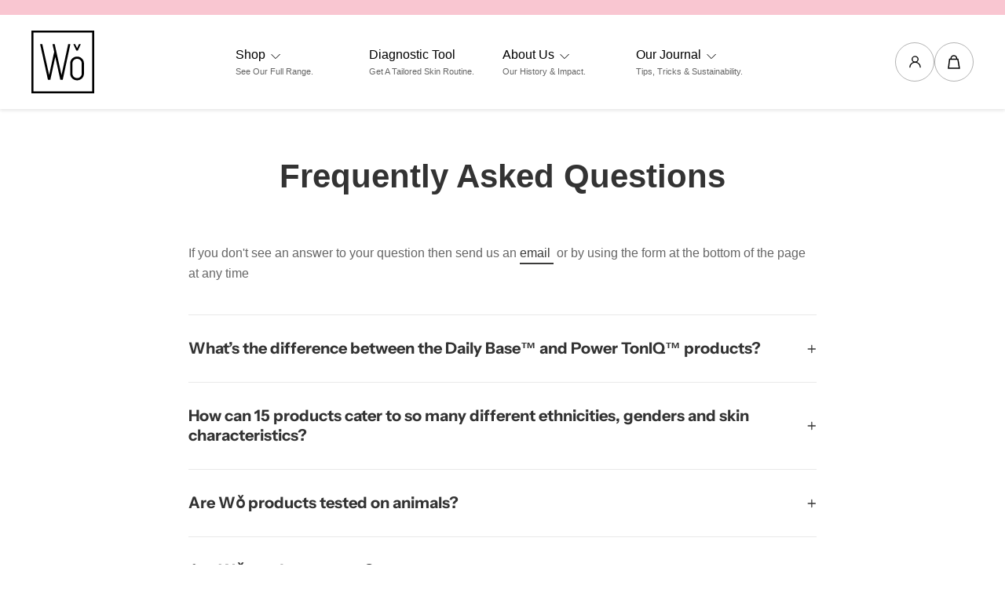

--- FILE ---
content_type: text/html; charset=utf-8
request_url: https://wearewo.com/pages/skincare-kits
body_size: 45370
content:
<!doctype html>
<html class="no-js" lang="en">
<head>
<meta name="smart-seo-integrated" content="true" /><title>skincare kits</title>
<meta name="description" content="" />
<meta name="smartseo-keyword" content="" />
<meta name="smartseo-timestamp" content="0" /><meta charset="utf-8">
    <meta http-equiv="X-UA-Compatible" content="IE=edge">
    <meta name="viewport" content="width=device-width,initial-scale=1">
    <meta name="theme-color" content="#919cd4">
    <link rel="canonical" href="https://wearewo.com/pages/skincare-kits">
    <meta name="format-detection" content="telephone=no"><link rel="shortcut icon" href="//wearewo.com/cdn/shop/files/Wo-Logo-1000px_32x32.png?v=1613540314" type="image/png" />
<meta property="og:site_name" content="Wǒ">
  <meta property="og:url" content="https://wearewo.com/pages/skincare-kits"><meta property="og:title" content="skincare kits">
<meta property="og:type" content="website">
<meta property="og:description" content="To understand yourself, begin with your skin. Discover a tailored to you skincare solution in under five minutes.">

  
  <meta name="twitter:site" content="@">
  <meta name="twitter:card" content="summary_large_image"><meta name="twitter:title" content="skincare kits">
<meta name="twitter:description" content="To understand yourself, begin with your skin. Discover a tailored to you skincare solution in under five minutes.">


    <script src="https://smarteucookiebanner.upsell-apps.com/gdpr_adapter.js?shop=we-are-wo.myshopify.com"></script>
    <script>window.performance && window.performance.mark && window.performance.mark('shopify.content_for_header.start');</script><meta name="facebook-domain-verification" content="jm43iddlzt57vjkgr5pgylav515m4t">
<meta name="google-site-verification" content="zfNNlaI4WkDQ0jgnZzWbB1WcA4nK4UJSNHHiRxXYASU">
<meta name="google-site-verification" content="5Lx4iQmAhtzetlt5UlrBsBX27wMAcSfKizTbhDHWZRE">
<meta id="shopify-digital-wallet" name="shopify-digital-wallet" content="/10673192996/digital_wallets/dialog">
<meta name="shopify-checkout-api-token" content="62a391abf195a48a1dca02d02ba7a15c">
<meta id="in-context-paypal-metadata" data-shop-id="10673192996" data-venmo-supported="false" data-environment="production" data-locale="en_US" data-paypal-v4="true" data-currency="GBP">
<script async="async" src="/checkouts/internal/preloads.js?locale=en-GB"></script>
<link rel="preconnect" href="https://shop.app" crossorigin="anonymous">
<script async="async" src="https://shop.app/checkouts/internal/preloads.js?locale=en-GB&shop_id=10673192996" crossorigin="anonymous"></script>
<script id="apple-pay-shop-capabilities" type="application/json">{"shopId":10673192996,"countryCode":"GB","currencyCode":"GBP","merchantCapabilities":["supports3DS"],"merchantId":"gid:\/\/shopify\/Shop\/10673192996","merchantName":"Wǒ","requiredBillingContactFields":["postalAddress","email"],"requiredShippingContactFields":["postalAddress","email"],"shippingType":"shipping","supportedNetworks":["visa","maestro","masterCard","amex","discover","elo"],"total":{"type":"pending","label":"Wǒ","amount":"1.00"},"shopifyPaymentsEnabled":true,"supportsSubscriptions":true}</script>
<script id="shopify-features" type="application/json">{"accessToken":"62a391abf195a48a1dca02d02ba7a15c","betas":["rich-media-storefront-analytics"],"domain":"wearewo.com","predictiveSearch":true,"shopId":10673192996,"locale":"en"}</script>
<script>var Shopify = Shopify || {};
Shopify.shop = "we-are-wo.myshopify.com";
Shopify.locale = "en";
Shopify.currency = {"active":"GBP","rate":"1.0"};
Shopify.country = "GB";
Shopify.theme = {"name":"July ","id":123036565540,"schema_name":"Streamline","schema_version":"1.5.0","theme_store_id":872,"role":"main"};
Shopify.theme.handle = "null";
Shopify.theme.style = {"id":null,"handle":null};
Shopify.cdnHost = "wearewo.com/cdn";
Shopify.routes = Shopify.routes || {};
Shopify.routes.root = "/";</script>
<script type="module">!function(o){(o.Shopify=o.Shopify||{}).modules=!0}(window);</script>
<script>!function(o){function n(){var o=[];function n(){o.push(Array.prototype.slice.apply(arguments))}return n.q=o,n}var t=o.Shopify=o.Shopify||{};t.loadFeatures=n(),t.autoloadFeatures=n()}(window);</script>
<script>
  window.ShopifyPay = window.ShopifyPay || {};
  window.ShopifyPay.apiHost = "shop.app\/pay";
  window.ShopifyPay.redirectState = null;
</script>
<script id="shop-js-analytics" type="application/json">{"pageType":"page"}</script>
<script defer="defer" async type="module" src="//wearewo.com/cdn/shopifycloud/shop-js/modules/v2/client.init-shop-cart-sync_BT-GjEfc.en.esm.js"></script>
<script defer="defer" async type="module" src="//wearewo.com/cdn/shopifycloud/shop-js/modules/v2/chunk.common_D58fp_Oc.esm.js"></script>
<script defer="defer" async type="module" src="//wearewo.com/cdn/shopifycloud/shop-js/modules/v2/chunk.modal_xMitdFEc.esm.js"></script>
<script type="module">
  await import("//wearewo.com/cdn/shopifycloud/shop-js/modules/v2/client.init-shop-cart-sync_BT-GjEfc.en.esm.js");
await import("//wearewo.com/cdn/shopifycloud/shop-js/modules/v2/chunk.common_D58fp_Oc.esm.js");
await import("//wearewo.com/cdn/shopifycloud/shop-js/modules/v2/chunk.modal_xMitdFEc.esm.js");

  window.Shopify.SignInWithShop?.initShopCartSync?.({"fedCMEnabled":true,"windoidEnabled":true});

</script>
<script>
  window.Shopify = window.Shopify || {};
  if (!window.Shopify.featureAssets) window.Shopify.featureAssets = {};
  window.Shopify.featureAssets['shop-js'] = {"shop-cart-sync":["modules/v2/client.shop-cart-sync_DZOKe7Ll.en.esm.js","modules/v2/chunk.common_D58fp_Oc.esm.js","modules/v2/chunk.modal_xMitdFEc.esm.js"],"init-fed-cm":["modules/v2/client.init-fed-cm_B6oLuCjv.en.esm.js","modules/v2/chunk.common_D58fp_Oc.esm.js","modules/v2/chunk.modal_xMitdFEc.esm.js"],"shop-cash-offers":["modules/v2/client.shop-cash-offers_D2sdYoxE.en.esm.js","modules/v2/chunk.common_D58fp_Oc.esm.js","modules/v2/chunk.modal_xMitdFEc.esm.js"],"shop-login-button":["modules/v2/client.shop-login-button_QeVjl5Y3.en.esm.js","modules/v2/chunk.common_D58fp_Oc.esm.js","modules/v2/chunk.modal_xMitdFEc.esm.js"],"pay-button":["modules/v2/client.pay-button_DXTOsIq6.en.esm.js","modules/v2/chunk.common_D58fp_Oc.esm.js","modules/v2/chunk.modal_xMitdFEc.esm.js"],"shop-button":["modules/v2/client.shop-button_DQZHx9pm.en.esm.js","modules/v2/chunk.common_D58fp_Oc.esm.js","modules/v2/chunk.modal_xMitdFEc.esm.js"],"avatar":["modules/v2/client.avatar_BTnouDA3.en.esm.js"],"init-windoid":["modules/v2/client.init-windoid_CR1B-cfM.en.esm.js","modules/v2/chunk.common_D58fp_Oc.esm.js","modules/v2/chunk.modal_xMitdFEc.esm.js"],"init-shop-for-new-customer-accounts":["modules/v2/client.init-shop-for-new-customer-accounts_C_vY_xzh.en.esm.js","modules/v2/client.shop-login-button_QeVjl5Y3.en.esm.js","modules/v2/chunk.common_D58fp_Oc.esm.js","modules/v2/chunk.modal_xMitdFEc.esm.js"],"init-shop-email-lookup-coordinator":["modules/v2/client.init-shop-email-lookup-coordinator_BI7n9ZSv.en.esm.js","modules/v2/chunk.common_D58fp_Oc.esm.js","modules/v2/chunk.modal_xMitdFEc.esm.js"],"init-shop-cart-sync":["modules/v2/client.init-shop-cart-sync_BT-GjEfc.en.esm.js","modules/v2/chunk.common_D58fp_Oc.esm.js","modules/v2/chunk.modal_xMitdFEc.esm.js"],"shop-toast-manager":["modules/v2/client.shop-toast-manager_DiYdP3xc.en.esm.js","modules/v2/chunk.common_D58fp_Oc.esm.js","modules/v2/chunk.modal_xMitdFEc.esm.js"],"init-customer-accounts":["modules/v2/client.init-customer-accounts_D9ZNqS-Q.en.esm.js","modules/v2/client.shop-login-button_QeVjl5Y3.en.esm.js","modules/v2/chunk.common_D58fp_Oc.esm.js","modules/v2/chunk.modal_xMitdFEc.esm.js"],"init-customer-accounts-sign-up":["modules/v2/client.init-customer-accounts-sign-up_iGw4briv.en.esm.js","modules/v2/client.shop-login-button_QeVjl5Y3.en.esm.js","modules/v2/chunk.common_D58fp_Oc.esm.js","modules/v2/chunk.modal_xMitdFEc.esm.js"],"shop-follow-button":["modules/v2/client.shop-follow-button_CqMgW2wH.en.esm.js","modules/v2/chunk.common_D58fp_Oc.esm.js","modules/v2/chunk.modal_xMitdFEc.esm.js"],"checkout-modal":["modules/v2/client.checkout-modal_xHeaAweL.en.esm.js","modules/v2/chunk.common_D58fp_Oc.esm.js","modules/v2/chunk.modal_xMitdFEc.esm.js"],"shop-login":["modules/v2/client.shop-login_D91U-Q7h.en.esm.js","modules/v2/chunk.common_D58fp_Oc.esm.js","modules/v2/chunk.modal_xMitdFEc.esm.js"],"lead-capture":["modules/v2/client.lead-capture_BJmE1dJe.en.esm.js","modules/v2/chunk.common_D58fp_Oc.esm.js","modules/v2/chunk.modal_xMitdFEc.esm.js"],"payment-terms":["modules/v2/client.payment-terms_Ci9AEqFq.en.esm.js","modules/v2/chunk.common_D58fp_Oc.esm.js","modules/v2/chunk.modal_xMitdFEc.esm.js"]};
</script>
<script>(function() {
  var isLoaded = false;
  function asyncLoad() {
    if (isLoaded) return;
    isLoaded = true;
    var urls = ["https:\/\/smarteucookiebanner.upsell-apps.com\/script_tag.js?shop=we-are-wo.myshopify.com","\/\/staticw2.yotpo.com\/SYOymOkBBAmdlSUkNT1Rtmtwb8OUF1yrEPKt2MAO\/widget.js?shop=we-are-wo.myshopify.com","https:\/\/static.klaviyo.com\/onsite\/js\/klaviyo.js?company_id=Wg7UyZ\u0026shop=we-are-wo.myshopify.com","https:\/\/static.klaviyo.com\/onsite\/js\/klaviyo.js?company_id=Wg7UyZ\u0026shop=we-are-wo.myshopify.com","https:\/\/wrapin.prezenapps.com\/public\/js\/load-wrapin-v5-app.js?shop=we-are-wo.myshopify.com"];
    for (var i = 0; i < urls.length; i++) {
      var s = document.createElement('script');
      s.type = 'text/javascript';
      s.async = true;
      s.src = urls[i];
      var x = document.getElementsByTagName('script')[0];
      x.parentNode.insertBefore(s, x);
    }
  };
  if(window.attachEvent) {
    window.attachEvent('onload', asyncLoad);
  } else {
    window.addEventListener('load', asyncLoad, false);
  }
})();</script>
<script id="__st">var __st={"a":10673192996,"offset":0,"reqid":"2ae65b9b-bdf4-48d2-a7ec-dbcd805ccdd4-1769102636","pageurl":"wearewo.com\/pages\/skincare-kits","s":"pages-80209379364","u":"c3641365efbb","p":"page","rtyp":"page","rid":80209379364};</script>
<script>window.ShopifyPaypalV4VisibilityTracking = true;</script>
<script id="captcha-bootstrap">!function(){'use strict';const t='contact',e='account',n='new_comment',o=[[t,t],['blogs',n],['comments',n],[t,'customer']],c=[[e,'customer_login'],[e,'guest_login'],[e,'recover_customer_password'],[e,'create_customer']],r=t=>t.map((([t,e])=>`form[action*='/${t}']:not([data-nocaptcha='true']) input[name='form_type'][value='${e}']`)).join(','),a=t=>()=>t?[...document.querySelectorAll(t)].map((t=>t.form)):[];function s(){const t=[...o],e=r(t);return a(e)}const i='password',u='form_key',d=['recaptcha-v3-token','g-recaptcha-response','h-captcha-response',i],f=()=>{try{return window.sessionStorage}catch{return}},m='__shopify_v',_=t=>t.elements[u];function p(t,e,n=!1){try{const o=window.sessionStorage,c=JSON.parse(o.getItem(e)),{data:r}=function(t){const{data:e,action:n}=t;return t[m]||n?{data:e,action:n}:{data:t,action:n}}(c);for(const[e,n]of Object.entries(r))t.elements[e]&&(t.elements[e].value=n);n&&o.removeItem(e)}catch(o){console.error('form repopulation failed',{error:o})}}const l='form_type',E='cptcha';function T(t){t.dataset[E]=!0}const w=window,h=w.document,L='Shopify',v='ce_forms',y='captcha';let A=!1;((t,e)=>{const n=(g='f06e6c50-85a8-45c8-87d0-21a2b65856fe',I='https://cdn.shopify.com/shopifycloud/storefront-forms-hcaptcha/ce_storefront_forms_captcha_hcaptcha.v1.5.2.iife.js',D={infoText:'Protected by hCaptcha',privacyText:'Privacy',termsText:'Terms'},(t,e,n)=>{const o=w[L][v],c=o.bindForm;if(c)return c(t,g,e,D).then(n);var r;o.q.push([[t,g,e,D],n]),r=I,A||(h.body.append(Object.assign(h.createElement('script'),{id:'captcha-provider',async:!0,src:r})),A=!0)});var g,I,D;w[L]=w[L]||{},w[L][v]=w[L][v]||{},w[L][v].q=[],w[L][y]=w[L][y]||{},w[L][y].protect=function(t,e){n(t,void 0,e),T(t)},Object.freeze(w[L][y]),function(t,e,n,w,h,L){const[v,y,A,g]=function(t,e,n){const i=e?o:[],u=t?c:[],d=[...i,...u],f=r(d),m=r(i),_=r(d.filter((([t,e])=>n.includes(e))));return[a(f),a(m),a(_),s()]}(w,h,L),I=t=>{const e=t.target;return e instanceof HTMLFormElement?e:e&&e.form},D=t=>v().includes(t);t.addEventListener('submit',(t=>{const e=I(t);if(!e)return;const n=D(e)&&!e.dataset.hcaptchaBound&&!e.dataset.recaptchaBound,o=_(e),c=g().includes(e)&&(!o||!o.value);(n||c)&&t.preventDefault(),c&&!n&&(function(t){try{if(!f())return;!function(t){const e=f();if(!e)return;const n=_(t);if(!n)return;const o=n.value;o&&e.removeItem(o)}(t);const e=Array.from(Array(32),(()=>Math.random().toString(36)[2])).join('');!function(t,e){_(t)||t.append(Object.assign(document.createElement('input'),{type:'hidden',name:u})),t.elements[u].value=e}(t,e),function(t,e){const n=f();if(!n)return;const o=[...t.querySelectorAll(`input[type='${i}']`)].map((({name:t})=>t)),c=[...d,...o],r={};for(const[a,s]of new FormData(t).entries())c.includes(a)||(r[a]=s);n.setItem(e,JSON.stringify({[m]:1,action:t.action,data:r}))}(t,e)}catch(e){console.error('failed to persist form',e)}}(e),e.submit())}));const S=(t,e)=>{t&&!t.dataset[E]&&(n(t,e.some((e=>e===t))),T(t))};for(const o of['focusin','change'])t.addEventListener(o,(t=>{const e=I(t);D(e)&&S(e,y())}));const B=e.get('form_key'),M=e.get(l),P=B&&M;t.addEventListener('DOMContentLoaded',(()=>{const t=y();if(P)for(const e of t)e.elements[l].value===M&&p(e,B);[...new Set([...A(),...v().filter((t=>'true'===t.dataset.shopifyCaptcha))])].forEach((e=>S(e,t)))}))}(h,new URLSearchParams(w.location.search),n,t,e,['guest_login'])})(!0,!0)}();</script>
<script integrity="sha256-4kQ18oKyAcykRKYeNunJcIwy7WH5gtpwJnB7kiuLZ1E=" data-source-attribution="shopify.loadfeatures" defer="defer" src="//wearewo.com/cdn/shopifycloud/storefront/assets/storefront/load_feature-a0a9edcb.js" crossorigin="anonymous"></script>
<script crossorigin="anonymous" defer="defer" src="//wearewo.com/cdn/shopifycloud/storefront/assets/shopify_pay/storefront-65b4c6d7.js?v=20250812"></script>
<script data-source-attribution="shopify.dynamic_checkout.dynamic.init">var Shopify=Shopify||{};Shopify.PaymentButton=Shopify.PaymentButton||{isStorefrontPortableWallets:!0,init:function(){window.Shopify.PaymentButton.init=function(){};var t=document.createElement("script");t.src="https://wearewo.com/cdn/shopifycloud/portable-wallets/latest/portable-wallets.en.js",t.type="module",document.head.appendChild(t)}};
</script>
<script data-source-attribution="shopify.dynamic_checkout.buyer_consent">
  function portableWalletsHideBuyerConsent(e){var t=document.getElementById("shopify-buyer-consent"),n=document.getElementById("shopify-subscription-policy-button");t&&n&&(t.classList.add("hidden"),t.setAttribute("aria-hidden","true"),n.removeEventListener("click",e))}function portableWalletsShowBuyerConsent(e){var t=document.getElementById("shopify-buyer-consent"),n=document.getElementById("shopify-subscription-policy-button");t&&n&&(t.classList.remove("hidden"),t.removeAttribute("aria-hidden"),n.addEventListener("click",e))}window.Shopify?.PaymentButton&&(window.Shopify.PaymentButton.hideBuyerConsent=portableWalletsHideBuyerConsent,window.Shopify.PaymentButton.showBuyerConsent=portableWalletsShowBuyerConsent);
</script>
<script data-source-attribution="shopify.dynamic_checkout.cart.bootstrap">document.addEventListener("DOMContentLoaded",(function(){function t(){return document.querySelector("shopify-accelerated-checkout-cart, shopify-accelerated-checkout")}if(t())Shopify.PaymentButton.init();else{new MutationObserver((function(e,n){t()&&(Shopify.PaymentButton.init(),n.disconnect())})).observe(document.body,{childList:!0,subtree:!0})}}));
</script>
<link id="shopify-accelerated-checkout-styles" rel="stylesheet" media="screen" href="https://wearewo.com/cdn/shopifycloud/portable-wallets/latest/accelerated-checkout-backwards-compat.css" crossorigin="anonymous">
<style id="shopify-accelerated-checkout-cart">
        #shopify-buyer-consent {
  margin-top: 1em;
  display: inline-block;
  width: 100%;
}

#shopify-buyer-consent.hidden {
  display: none;
}

#shopify-subscription-policy-button {
  background: none;
  border: none;
  padding: 0;
  text-decoration: underline;
  font-size: inherit;
  cursor: pointer;
}

#shopify-subscription-policy-button::before {
  box-shadow: none;
}

      </style>

<script>window.performance && window.performance.mark && window.performance.mark('shopify.content_for_header.end');</script>

    <script>
        var theme = {
        stylesheet: "//wearewo.com/cdn/shop/t/89/assets/theme.scss.css?v=86234960317730860141666890155",
        template: "page.skincare-kits",
        strings: {
            addToCart: "Add to cart",
            soldOut: "Coming Soon",
            unavailable: "Unavailable",
            regularPrice: "Regular price",
            salePrice: "Sale price",
            stockLabel: "[count] in stock",
            willNotShipUntil: "Will not ship until [date]",
            willBeInStockAfter: "Will be in stock after [date]",
            waitingForStock: "Inventory on the way",
            cartItems: "[count] items",
            cartConfirmDelete: "Are you sure you want to remove this item?",
            cartTermsConfirmation: "You must agree with the terms and conditions of sales to check out"
        },
        settings: {
            dynamicVariantsEnable: true,
            cartType: "drawer",
            currenciesEnabled: false,
            nativeMultiCurrency: 15 > 1 ? true : false,
            moneyFormat: "£{{amount}}",
            quickView: false,
            hoverProductGrid: false,
            themeName: 'Streamline',
            themeVersion: "1.5.0"
        }
        };

        document.documentElement.className = document.documentElement.className.replace('no-js', 'js');
        function onloadCSS(a,b){};
    </script>

    <!-- Hotjar Tracking Code for www.wearewo.com -->
    <script>
        (function(h,o,t,j,a,r){
            h.hj=h.hj||function(){(h.hj.q=h.hj.q||[]).push(arguments)};
            h._hjSettings={hjid:2029434,hjsv:6};
            a=o.getElementsByTagName('head')[0];
            r=o.createElement('script');r.async=1;
            r.src=t+h._hjSettings.hjid+j+h._hjSettings.hjsv;
            a.appendChild(r);
        })(window,document,'https://static.hotjar.com/c/hotjar-','.js?sv=');
    </script>

    <style>
  @font-face {
  font-family: "Instrument Sans";
  font-weight: 700;
  font-style: normal;
  font-display: swap;
  src: url("//wearewo.com/cdn/fonts/instrument_sans/instrumentsans_n7.e4ad9032e203f9a0977786c356573ced65a7419a.woff2") format("woff2"),
       url("//wearewo.com/cdn/fonts/instrument_sans/instrumentsans_n7.b9e40f166fb7639074ba34738101a9d2990bb41a.woff") format("woff");
}

  @font-face {
  font-family: "Instrument Sans";
  font-weight: 400;
  font-style: normal;
  font-display: swap;
  src: url("//wearewo.com/cdn/fonts/instrument_sans/instrumentsans_n4.db86542ae5e1596dbdb28c279ae6c2086c4c5bfa.woff2") format("woff2"),
       url("//wearewo.com/cdn/fonts/instrument_sans/instrumentsans_n4.510f1b081e58d08c30978f465518799851ef6d8b.woff") format("woff");
}


  @font-face {
  font-family: "Instrument Sans";
  font-weight: 700;
  font-style: normal;
  src: url("//wearewo.com/cdn/fonts/instrument_sans/instrumentsans_n7.e4ad9032e203f9a0977786c356573ced65a7419a.woff2") format("woff2"),
       url("//wearewo.com/cdn/fonts/instrument_sans/instrumentsans_n7.b9e40f166fb7639074ba34738101a9d2990bb41a.woff") format("woff");
}

  @font-face {
  font-family: "Instrument Sans";
  font-weight: 400;
  font-style: italic;
  src: url("//wearewo.com/cdn/fonts/instrument_sans/instrumentsans_i4.028d3c3cd8d085648c808ceb20cd2fd1eb3560e5.woff2") format("woff2"),
       url("//wearewo.com/cdn/fonts/instrument_sans/instrumentsans_i4.7e90d82df8dee29a99237cd19cc529d2206706a2.woff") format("woff");
}

  @font-face {
  font-family: "Instrument Sans";
  font-weight: 700;
  font-style: italic;
  src: url("//wearewo.com/cdn/fonts/instrument_sans/instrumentsans_i7.d6063bb5d8f9cbf96eace9e8801697c54f363c6a.woff2") format("woff2"),
       url("//wearewo.com/cdn/fonts/instrument_sans/instrumentsans_i7.ce33afe63f8198a3ac4261b826b560103542cd36.woff") format("woff");
}


  body,
  input,
  textarea,
  button,
  select {
    -webkit-font-smoothing: antialiased;
    -webkit-text-size-adjust: 100%;
    text-rendering: optimizeSpeed;
    font-family: "Instrument Sans", sans-serif;
    font-size: 13.6px;
    font-weight: 400;
    font-style: normal;
    letter-spacing: 0.0em;
    line-height: 1.3;
  }

  @media only screen and (min-width: 769px) {
    body,
    input,
    textarea,
    button,
    select {
      font-size: 16px;
    }
  }

  .page-container,
  .unloading .page-container {
    display: none;
  }

  h1, .h1,
  h3, .h3,
  h4, .h4,
  h5, .h5,
  h6, .h6,
  .section-header__title,
  .spr-header-title.spr-header-title {
    font-family: "Instrument Sans", sans-serif;
    font-weight: 700;
    font-style: normal;
    letter-spacing: 0.0em;
    line-height: 1.2;

    
  }

  h2, .h2 {
    font-family: "Instrument Sans", sans-serif;
    font-weight: 400;
    letter-spacing: 0.0em;
    line-height: 1.3;
  }

  
  @keyframes pulse-fade {
    0% {
      opacity: 0;
    }
    50% {
      opacity: 1;
    }
    100% {
      opacity: 0;
    }
  }

  .splash-screen {
    box-sizing: border-box;
    display: flex;
    position: fixed;
    left: 0;
    top: 0;
    right: 0;
    bottom: 0;
    align-items: center;
    justify-content: center;
    z-index: 10001;
    background-color: #ffffff;
  }

  .splash-screen__loader {
    max-width: 110px;
  }

  @media only screen and (min-width: 769px) {
    .splash-screen__loader {
      max-width: 200px;
    }
  }

  .splash-screen img {
    display: block;
    max-width: 100%;
    border: 0 none;
    animation: pulse-fade 0.4s infinite linear;
  }

  .loader-text {
    letter-spacing: 0.2em;
    font-size: 1.5em;
    text-transform: uppercase;
    animation: pulse-fade 0.4s infinite linear;
  }

  .loader-logo {
    display: none;
    position: fixed;
    left: 0;
    top: 0;
    right: 0;
    bottom: 0;
    align-items: center;
    justify-content: center;
    background-color: #ffffff;
    z-index: 6000;
  }

  .loader-logo__img {
    display: block;
  }

  .transition-body {
    opacity: 0;
  }

  .btn--loading span:after {
    content: "Loading";
  }
</style>

    <link href="//wearewo.com/cdn/shop/t/89/assets/theme.scss.css?v=86234960317730860141666890155" rel="stylesheet" type="text/css" media="all" />
    <link href="//wearewo.com/cdn/shop/t/89/assets/diagnostic.scss.css?v=3597794875715027101659362284" rel="stylesheet" type="text/css" media="all" />
    <link href="//wearewo.com/cdn/shop/t/89/assets/customcss.scss.css?v=30826761018877932301655148590" rel="stylesheet" type="text/css" media="all" />
    <link href="//wearewo.com/cdn/shop/t/89/assets/pixmix.scss.css?v=90498074839586949411659631109" rel="stylesheet" type="text/css" media="all" />
    <link href="//wearewo.com/cdn/shop/t/89/assets/tailwind.css?v=45498044686169147141666888070" rel="stylesheet" type="text/css" media="all" />

    <script src="//wearewo.com/cdn/shop/t/89/assets/vendor-v2.js" defer></script>
    
    <script src="//wearewo.com/cdn/shop/t/89/assets/theme.js?v=13255206491848171561666887931" defer="defer"></script><script src="//wearewo.com/cdn/shop/t/89/assets/helpers.js?v=50666769393427433351655148548" type="text/javascript"></script>

    
    
    

    

    <link rel="stylesheet" href="//wearewo.com/cdn/shop/t/89/assets/owl.carousel.css?v=62516572145093848581655148550">
    <link rel="stylesheet" href="//wearewo.com/cdn/shop/t/89/assets/owl.theme.default.css?v=31810972406329880711655148551">
    <link rel="stylesheet" href="//wearewo.com/cdn/shop/t/89/assets/featherlight.gallery.css?v=157848571666059665631655148545">
    <link rel="stylesheet" href="//wearewo.com/cdn/shop/t/89/assets/featherlight.css?v=73612093153188205461655148545">
    <!--<script src="//ajax.googleapis.com/ajax/libs/jquery/1.11.0/jquery.min.js" type="text/javascript"></script>-->
    <script src="//cdn.jsdelivr.net/jquery/2/jquery.min.js" type="text/javascript"></script>
    <script src="//wearewo.com/cdn/shop/t/89/assets/carousel.js?v=170483282425097086621655148590" defer></script>
    <script src="//wearewo.com/cdn/shop/t/89/assets/custom.js?v=29863666733875313351666884800" defer></script>
    <script src="//wearewo.com/cdn/shop/t/89/assets/quickadd.js?v=42011696305667314201655148555" defer></script>

    <script type="text/javascript" src="https://www.bugherd.com/sidebarv2.js?apikey=7umblqiwoaoybfvmlslisg" async></script>
    <meta name="google-site-verification" content="Q-lavdZFdrJbLe4rrReepVEtTHBn2-rZsg5syYtbDfg" />

    <script type="text/javascript">
        (function e(){var e=document.createElement("script");e.type="text/javascript",e.async=true,e.src="//staticw2.yotpo.com/SYOymOkBBAmdlSUkNT1Rtmtwb8OUF1yrEPKt2MAO/widget.js";var t=document.getElementsByTagName("script")[0];t.parentNode.insertBefore(e,t)})();
    </script>

	

<script>
	
		(function () {
			var diagnostics = (function () {
				try {
					return JSON.parse(localStorage.getItem('WO_DIAGNOSTICS'));
				} catch (e) {
					return null;
				}
			}());

			if (!diagnostics) {
				return;
			}

			$(document).ready(function () {
				const products = Array.from(document.querySelectorAll('.grid-product__link[data-product-id]'))
					.filter(function (el) {
						return diagnostics.products.includes(el.dataset.productId);
					});

				products.forEach(function (el) {
					$(el).find('.product-slider')
						.first()
						.after('<div class="grid-product__recommended"><div class="grid-product__recommended-pill">Your Tailored Solution</div>');
				});
			});
		}());
	
</script>

<style>
	.grid-product__recommended {
		position: absolute;
		color: white;
		display: flex;
		align-items: center;
		text-align: center;
		justify-content: center;
		font-weight: bold;
		transform: translateY(-50%);
		margin: 0 auto;
		white-space: nowrap;
		left: 0;
		right: 0;
	}

	.grid-product__recommended-pill {
		background: black;
		font-size: 8px;
		padding: 5px 10px;
		border-radius: 9999px;
	}

	@media (min-width: 768px) {
		.grid-product__recommended-pill {
			font-size: 10px;
			background: black;
			padding: 8px 15px;
			border-radius: 9999px;
		}
	}
</style>


	
<meta property="og:image" content="https://cdn.shopify.com/s/files/1/0106/7319/2996/files/Wo-Logo-1000px.png?height=628&pad_color=fff&v=1613540314&width=1200" />
<meta property="og:image:secure_url" content="https://cdn.shopify.com/s/files/1/0106/7319/2996/files/Wo-Logo-1000px.png?height=628&pad_color=fff&v=1613540314&width=1200" />
<meta property="og:image:width" content="1200" />
<meta property="og:image:height" content="628" />
<link href="https://monorail-edge.shopifysvc.com" rel="dns-prefetch">
<script>(function(){if ("sendBeacon" in navigator && "performance" in window) {try {var session_token_from_headers = performance.getEntriesByType('navigation')[0].serverTiming.find(x => x.name == '_s').description;} catch {var session_token_from_headers = undefined;}var session_cookie_matches = document.cookie.match(/_shopify_s=([^;]*)/);var session_token_from_cookie = session_cookie_matches && session_cookie_matches.length === 2 ? session_cookie_matches[1] : "";var session_token = session_token_from_headers || session_token_from_cookie || "";function handle_abandonment_event(e) {var entries = performance.getEntries().filter(function(entry) {return /monorail-edge.shopifysvc.com/.test(entry.name);});if (!window.abandonment_tracked && entries.length === 0) {window.abandonment_tracked = true;var currentMs = Date.now();var navigation_start = performance.timing.navigationStart;var payload = {shop_id: 10673192996,url: window.location.href,navigation_start,duration: currentMs - navigation_start,session_token,page_type: "page"};window.navigator.sendBeacon("https://monorail-edge.shopifysvc.com/v1/produce", JSON.stringify({schema_id: "online_store_buyer_site_abandonment/1.1",payload: payload,metadata: {event_created_at_ms: currentMs,event_sent_at_ms: currentMs}}));}}window.addEventListener('pagehide', handle_abandonment_event);}}());</script>
<script id="web-pixels-manager-setup">(function e(e,d,r,n,o){if(void 0===o&&(o={}),!Boolean(null===(a=null===(i=window.Shopify)||void 0===i?void 0:i.analytics)||void 0===a?void 0:a.replayQueue)){var i,a;window.Shopify=window.Shopify||{};var t=window.Shopify;t.analytics=t.analytics||{};var s=t.analytics;s.replayQueue=[],s.publish=function(e,d,r){return s.replayQueue.push([e,d,r]),!0};try{self.performance.mark("wpm:start")}catch(e){}var l=function(){var e={modern:/Edge?\/(1{2}[4-9]|1[2-9]\d|[2-9]\d{2}|\d{4,})\.\d+(\.\d+|)|Firefox\/(1{2}[4-9]|1[2-9]\d|[2-9]\d{2}|\d{4,})\.\d+(\.\d+|)|Chrom(ium|e)\/(9{2}|\d{3,})\.\d+(\.\d+|)|(Maci|X1{2}).+ Version\/(15\.\d+|(1[6-9]|[2-9]\d|\d{3,})\.\d+)([,.]\d+|)( \(\w+\)|)( Mobile\/\w+|) Safari\/|Chrome.+OPR\/(9{2}|\d{3,})\.\d+\.\d+|(CPU[ +]OS|iPhone[ +]OS|CPU[ +]iPhone|CPU IPhone OS|CPU iPad OS)[ +]+(15[._]\d+|(1[6-9]|[2-9]\d|\d{3,})[._]\d+)([._]\d+|)|Android:?[ /-](13[3-9]|1[4-9]\d|[2-9]\d{2}|\d{4,})(\.\d+|)(\.\d+|)|Android.+Firefox\/(13[5-9]|1[4-9]\d|[2-9]\d{2}|\d{4,})\.\d+(\.\d+|)|Android.+Chrom(ium|e)\/(13[3-9]|1[4-9]\d|[2-9]\d{2}|\d{4,})\.\d+(\.\d+|)|SamsungBrowser\/([2-9]\d|\d{3,})\.\d+/,legacy:/Edge?\/(1[6-9]|[2-9]\d|\d{3,})\.\d+(\.\d+|)|Firefox\/(5[4-9]|[6-9]\d|\d{3,})\.\d+(\.\d+|)|Chrom(ium|e)\/(5[1-9]|[6-9]\d|\d{3,})\.\d+(\.\d+|)([\d.]+$|.*Safari\/(?![\d.]+ Edge\/[\d.]+$))|(Maci|X1{2}).+ Version\/(10\.\d+|(1[1-9]|[2-9]\d|\d{3,})\.\d+)([,.]\d+|)( \(\w+\)|)( Mobile\/\w+|) Safari\/|Chrome.+OPR\/(3[89]|[4-9]\d|\d{3,})\.\d+\.\d+|(CPU[ +]OS|iPhone[ +]OS|CPU[ +]iPhone|CPU IPhone OS|CPU iPad OS)[ +]+(10[._]\d+|(1[1-9]|[2-9]\d|\d{3,})[._]\d+)([._]\d+|)|Android:?[ /-](13[3-9]|1[4-9]\d|[2-9]\d{2}|\d{4,})(\.\d+|)(\.\d+|)|Mobile Safari.+OPR\/([89]\d|\d{3,})\.\d+\.\d+|Android.+Firefox\/(13[5-9]|1[4-9]\d|[2-9]\d{2}|\d{4,})\.\d+(\.\d+|)|Android.+Chrom(ium|e)\/(13[3-9]|1[4-9]\d|[2-9]\d{2}|\d{4,})\.\d+(\.\d+|)|Android.+(UC? ?Browser|UCWEB|U3)[ /]?(15\.([5-9]|\d{2,})|(1[6-9]|[2-9]\d|\d{3,})\.\d+)\.\d+|SamsungBrowser\/(5\.\d+|([6-9]|\d{2,})\.\d+)|Android.+MQ{2}Browser\/(14(\.(9|\d{2,})|)|(1[5-9]|[2-9]\d|\d{3,})(\.\d+|))(\.\d+|)|K[Aa][Ii]OS\/(3\.\d+|([4-9]|\d{2,})\.\d+)(\.\d+|)/},d=e.modern,r=e.legacy,n=navigator.userAgent;return n.match(d)?"modern":n.match(r)?"legacy":"unknown"}(),u="modern"===l?"modern":"legacy",c=(null!=n?n:{modern:"",legacy:""})[u],f=function(e){return[e.baseUrl,"/wpm","/b",e.hashVersion,"modern"===e.buildTarget?"m":"l",".js"].join("")}({baseUrl:d,hashVersion:r,buildTarget:u}),m=function(e){var d=e.version,r=e.bundleTarget,n=e.surface,o=e.pageUrl,i=e.monorailEndpoint;return{emit:function(e){var a=e.status,t=e.errorMsg,s=(new Date).getTime(),l=JSON.stringify({metadata:{event_sent_at_ms:s},events:[{schema_id:"web_pixels_manager_load/3.1",payload:{version:d,bundle_target:r,page_url:o,status:a,surface:n,error_msg:t},metadata:{event_created_at_ms:s}}]});if(!i)return console&&console.warn&&console.warn("[Web Pixels Manager] No Monorail endpoint provided, skipping logging."),!1;try{return self.navigator.sendBeacon.bind(self.navigator)(i,l)}catch(e){}var u=new XMLHttpRequest;try{return u.open("POST",i,!0),u.setRequestHeader("Content-Type","text/plain"),u.send(l),!0}catch(e){return console&&console.warn&&console.warn("[Web Pixels Manager] Got an unhandled error while logging to Monorail."),!1}}}}({version:r,bundleTarget:l,surface:e.surface,pageUrl:self.location.href,monorailEndpoint:e.monorailEndpoint});try{o.browserTarget=l,function(e){var d=e.src,r=e.async,n=void 0===r||r,o=e.onload,i=e.onerror,a=e.sri,t=e.scriptDataAttributes,s=void 0===t?{}:t,l=document.createElement("script"),u=document.querySelector("head"),c=document.querySelector("body");if(l.async=n,l.src=d,a&&(l.integrity=a,l.crossOrigin="anonymous"),s)for(var f in s)if(Object.prototype.hasOwnProperty.call(s,f))try{l.dataset[f]=s[f]}catch(e){}if(o&&l.addEventListener("load",o),i&&l.addEventListener("error",i),u)u.appendChild(l);else{if(!c)throw new Error("Did not find a head or body element to append the script");c.appendChild(l)}}({src:f,async:!0,onload:function(){if(!function(){var e,d;return Boolean(null===(d=null===(e=window.Shopify)||void 0===e?void 0:e.analytics)||void 0===d?void 0:d.initialized)}()){var d=window.webPixelsManager.init(e)||void 0;if(d){var r=window.Shopify.analytics;r.replayQueue.forEach((function(e){var r=e[0],n=e[1],o=e[2];d.publishCustomEvent(r,n,o)})),r.replayQueue=[],r.publish=d.publishCustomEvent,r.visitor=d.visitor,r.initialized=!0}}},onerror:function(){return m.emit({status:"failed",errorMsg:"".concat(f," has failed to load")})},sri:function(e){var d=/^sha384-[A-Za-z0-9+/=]+$/;return"string"==typeof e&&d.test(e)}(c)?c:"",scriptDataAttributes:o}),m.emit({status:"loading"})}catch(e){m.emit({status:"failed",errorMsg:(null==e?void 0:e.message)||"Unknown error"})}}})({shopId: 10673192996,storefrontBaseUrl: "https://wearewo.com",extensionsBaseUrl: "https://extensions.shopifycdn.com/cdn/shopifycloud/web-pixels-manager",monorailEndpoint: "https://monorail-edge.shopifysvc.com/unstable/produce_batch",surface: "storefront-renderer",enabledBetaFlags: ["2dca8a86"],webPixelsConfigList: [{"id":"315162660","configuration":"{\"config\":\"{\\\"pixel_id\\\":\\\"G-KQSH2W1F44\\\",\\\"target_country\\\":\\\"GB\\\",\\\"gtag_events\\\":[{\\\"type\\\":\\\"purchase\\\",\\\"action_label\\\":\\\"G-KQSH2W1F44\\\"},{\\\"type\\\":\\\"page_view\\\",\\\"action_label\\\":\\\"G-KQSH2W1F44\\\"},{\\\"type\\\":\\\"view_item\\\",\\\"action_label\\\":\\\"G-KQSH2W1F44\\\"},{\\\"type\\\":\\\"search\\\",\\\"action_label\\\":\\\"G-KQSH2W1F44\\\"},{\\\"type\\\":\\\"add_to_cart\\\",\\\"action_label\\\":\\\"G-KQSH2W1F44\\\"},{\\\"type\\\":\\\"begin_checkout\\\",\\\"action_label\\\":\\\"G-KQSH2W1F44\\\"},{\\\"type\\\":\\\"add_payment_info\\\",\\\"action_label\\\":\\\"G-KQSH2W1F44\\\"}],\\\"enable_monitoring_mode\\\":false}\"}","eventPayloadVersion":"v1","runtimeContext":"OPEN","scriptVersion":"b2a88bafab3e21179ed38636efcd8a93","type":"APP","apiClientId":1780363,"privacyPurposes":[],"dataSharingAdjustments":{"protectedCustomerApprovalScopes":["read_customer_address","read_customer_email","read_customer_name","read_customer_personal_data","read_customer_phone"]}},{"id":"269811748","configuration":"{\"pixelCode\":\"CABN94RC77U6QOP561U0\"}","eventPayloadVersion":"v1","runtimeContext":"STRICT","scriptVersion":"22e92c2ad45662f435e4801458fb78cc","type":"APP","apiClientId":4383523,"privacyPurposes":["ANALYTICS","MARKETING","SALE_OF_DATA"],"dataSharingAdjustments":{"protectedCustomerApprovalScopes":["read_customer_address","read_customer_email","read_customer_name","read_customer_personal_data","read_customer_phone"]}},{"id":"79233060","configuration":"{\"pixel_id\":\"3726295810755899\",\"pixel_type\":\"facebook_pixel\",\"metaapp_system_user_token\":\"-\"}","eventPayloadVersion":"v1","runtimeContext":"OPEN","scriptVersion":"ca16bc87fe92b6042fbaa3acc2fbdaa6","type":"APP","apiClientId":2329312,"privacyPurposes":["ANALYTICS","MARKETING","SALE_OF_DATA"],"dataSharingAdjustments":{"protectedCustomerApprovalScopes":["read_customer_address","read_customer_email","read_customer_name","read_customer_personal_data","read_customer_phone"]}},{"id":"7831588","configuration":"{\"myshopifyDomain\":\"we-are-wo.myshopify.com\"}","eventPayloadVersion":"v1","runtimeContext":"STRICT","scriptVersion":"23b97d18e2aa74363140dc29c9284e87","type":"APP","apiClientId":2775569,"privacyPurposes":["ANALYTICS","MARKETING","SALE_OF_DATA"],"dataSharingAdjustments":{"protectedCustomerApprovalScopes":["read_customer_address","read_customer_email","read_customer_name","read_customer_phone","read_customer_personal_data"]}},{"id":"39616548","eventPayloadVersion":"v1","runtimeContext":"LAX","scriptVersion":"1","type":"CUSTOM","privacyPurposes":["MARKETING"],"name":"Meta pixel (migrated)"},{"id":"shopify-app-pixel","configuration":"{}","eventPayloadVersion":"v1","runtimeContext":"STRICT","scriptVersion":"0450","apiClientId":"shopify-pixel","type":"APP","privacyPurposes":["ANALYTICS","MARKETING"]},{"id":"shopify-custom-pixel","eventPayloadVersion":"v1","runtimeContext":"LAX","scriptVersion":"0450","apiClientId":"shopify-pixel","type":"CUSTOM","privacyPurposes":["ANALYTICS","MARKETING"]}],isMerchantRequest: false,initData: {"shop":{"name":"Wǒ","paymentSettings":{"currencyCode":"GBP"},"myshopifyDomain":"we-are-wo.myshopify.com","countryCode":"GB","storefrontUrl":"https:\/\/wearewo.com"},"customer":null,"cart":null,"checkout":null,"productVariants":[],"purchasingCompany":null},},"https://wearewo.com/cdn","fcfee988w5aeb613cpc8e4bc33m6693e112",{"modern":"","legacy":""},{"shopId":"10673192996","storefrontBaseUrl":"https:\/\/wearewo.com","extensionBaseUrl":"https:\/\/extensions.shopifycdn.com\/cdn\/shopifycloud\/web-pixels-manager","surface":"storefront-renderer","enabledBetaFlags":"[\"2dca8a86\"]","isMerchantRequest":"false","hashVersion":"fcfee988w5aeb613cpc8e4bc33m6693e112","publish":"custom","events":"[[\"page_viewed\",{}]]"});</script><script>
  window.ShopifyAnalytics = window.ShopifyAnalytics || {};
  window.ShopifyAnalytics.meta = window.ShopifyAnalytics.meta || {};
  window.ShopifyAnalytics.meta.currency = 'GBP';
  var meta = {"page":{"pageType":"page","resourceType":"page","resourceId":80209379364,"requestId":"2ae65b9b-bdf4-48d2-a7ec-dbcd805ccdd4-1769102636"}};
  for (var attr in meta) {
    window.ShopifyAnalytics.meta[attr] = meta[attr];
  }
</script>
<script class="analytics">
  (function () {
    var customDocumentWrite = function(content) {
      var jquery = null;

      if (window.jQuery) {
        jquery = window.jQuery;
      } else if (window.Checkout && window.Checkout.$) {
        jquery = window.Checkout.$;
      }

      if (jquery) {
        jquery('body').append(content);
      }
    };

    var hasLoggedConversion = function(token) {
      if (token) {
        return document.cookie.indexOf('loggedConversion=' + token) !== -1;
      }
      return false;
    }

    var setCookieIfConversion = function(token) {
      if (token) {
        var twoMonthsFromNow = new Date(Date.now());
        twoMonthsFromNow.setMonth(twoMonthsFromNow.getMonth() + 2);

        document.cookie = 'loggedConversion=' + token + '; expires=' + twoMonthsFromNow;
      }
    }

    var trekkie = window.ShopifyAnalytics.lib = window.trekkie = window.trekkie || [];
    if (trekkie.integrations) {
      return;
    }
    trekkie.methods = [
      'identify',
      'page',
      'ready',
      'track',
      'trackForm',
      'trackLink'
    ];
    trekkie.factory = function(method) {
      return function() {
        var args = Array.prototype.slice.call(arguments);
        args.unshift(method);
        trekkie.push(args);
        return trekkie;
      };
    };
    for (var i = 0; i < trekkie.methods.length; i++) {
      var key = trekkie.methods[i];
      trekkie[key] = trekkie.factory(key);
    }
    trekkie.load = function(config) {
      trekkie.config = config || {};
      trekkie.config.initialDocumentCookie = document.cookie;
      var first = document.getElementsByTagName('script')[0];
      var script = document.createElement('script');
      script.type = 'text/javascript';
      script.onerror = function(e) {
        var scriptFallback = document.createElement('script');
        scriptFallback.type = 'text/javascript';
        scriptFallback.onerror = function(error) {
                var Monorail = {
      produce: function produce(monorailDomain, schemaId, payload) {
        var currentMs = new Date().getTime();
        var event = {
          schema_id: schemaId,
          payload: payload,
          metadata: {
            event_created_at_ms: currentMs,
            event_sent_at_ms: currentMs
          }
        };
        return Monorail.sendRequest("https://" + monorailDomain + "/v1/produce", JSON.stringify(event));
      },
      sendRequest: function sendRequest(endpointUrl, payload) {
        // Try the sendBeacon API
        if (window && window.navigator && typeof window.navigator.sendBeacon === 'function' && typeof window.Blob === 'function' && !Monorail.isIos12()) {
          var blobData = new window.Blob([payload], {
            type: 'text/plain'
          });

          if (window.navigator.sendBeacon(endpointUrl, blobData)) {
            return true;
          } // sendBeacon was not successful

        } // XHR beacon

        var xhr = new XMLHttpRequest();

        try {
          xhr.open('POST', endpointUrl);
          xhr.setRequestHeader('Content-Type', 'text/plain');
          xhr.send(payload);
        } catch (e) {
          console.log(e);
        }

        return false;
      },
      isIos12: function isIos12() {
        return window.navigator.userAgent.lastIndexOf('iPhone; CPU iPhone OS 12_') !== -1 || window.navigator.userAgent.lastIndexOf('iPad; CPU OS 12_') !== -1;
      }
    };
    Monorail.produce('monorail-edge.shopifysvc.com',
      'trekkie_storefront_load_errors/1.1',
      {shop_id: 10673192996,
      theme_id: 123036565540,
      app_name: "storefront",
      context_url: window.location.href,
      source_url: "//wearewo.com/cdn/s/trekkie.storefront.46a754ac07d08c656eb845cfbf513dd9a18d4ced.min.js"});

        };
        scriptFallback.async = true;
        scriptFallback.src = '//wearewo.com/cdn/s/trekkie.storefront.46a754ac07d08c656eb845cfbf513dd9a18d4ced.min.js';
        first.parentNode.insertBefore(scriptFallback, first);
      };
      script.async = true;
      script.src = '//wearewo.com/cdn/s/trekkie.storefront.46a754ac07d08c656eb845cfbf513dd9a18d4ced.min.js';
      first.parentNode.insertBefore(script, first);
    };
    trekkie.load(
      {"Trekkie":{"appName":"storefront","development":false,"defaultAttributes":{"shopId":10673192996,"isMerchantRequest":null,"themeId":123036565540,"themeCityHash":"2890418538785014390","contentLanguage":"en","currency":"GBP","eventMetadataId":"5282a7e1-2906-457f-b903-cbfa9b206b86"},"isServerSideCookieWritingEnabled":true,"monorailRegion":"shop_domain","enabledBetaFlags":["65f19447"]},"Session Attribution":{},"S2S":{"facebookCapiEnabled":true,"source":"trekkie-storefront-renderer","apiClientId":580111}}
    );

    var loaded = false;
    trekkie.ready(function() {
      if (loaded) return;
      loaded = true;

      window.ShopifyAnalytics.lib = window.trekkie;

      var originalDocumentWrite = document.write;
      document.write = customDocumentWrite;
      try { window.ShopifyAnalytics.merchantGoogleAnalytics.call(this); } catch(error) {};
      document.write = originalDocumentWrite;

      window.ShopifyAnalytics.lib.page(null,{"pageType":"page","resourceType":"page","resourceId":80209379364,"requestId":"2ae65b9b-bdf4-48d2-a7ec-dbcd805ccdd4-1769102636","shopifyEmitted":true});

      var match = window.location.pathname.match(/checkouts\/(.+)\/(thank_you|post_purchase)/)
      var token = match? match[1]: undefined;
      if (!hasLoggedConversion(token)) {
        setCookieIfConversion(token);
        
      }
    });


        var eventsListenerScript = document.createElement('script');
        eventsListenerScript.async = true;
        eventsListenerScript.src = "//wearewo.com/cdn/shopifycloud/storefront/assets/shop_events_listener-3da45d37.js";
        document.getElementsByTagName('head')[0].appendChild(eventsListenerScript);

})();</script>
  <script>
  if (!window.ga || (window.ga && typeof window.ga !== 'function')) {
    window.ga = function ga() {
      (window.ga.q = window.ga.q || []).push(arguments);
      if (window.Shopify && window.Shopify.analytics && typeof window.Shopify.analytics.publish === 'function') {
        window.Shopify.analytics.publish("ga_stub_called", {}, {sendTo: "google_osp_migration"});
      }
      console.error("Shopify's Google Analytics stub called with:", Array.from(arguments), "\nSee https://help.shopify.com/manual/promoting-marketing/pixels/pixel-migration#google for more information.");
    };
    if (window.Shopify && window.Shopify.analytics && typeof window.Shopify.analytics.publish === 'function') {
      window.Shopify.analytics.publish("ga_stub_initialized", {}, {sendTo: "google_osp_migration"});
    }
  }
</script>
<script
  defer
  src="https://wearewo.com/cdn/shopifycloud/perf-kit/shopify-perf-kit-3.0.4.min.js"
  data-application="storefront-renderer"
  data-shop-id="10673192996"
  data-render-region="gcp-us-central1"
  data-page-type="page"
  data-theme-instance-id="123036565540"
  data-theme-name="Streamline"
  data-theme-version="1.5.0"
  data-monorail-region="shop_domain"
  data-resource-timing-sampling-rate="10"
  data-shs="true"
  data-shs-beacon="true"
  data-shs-export-with-fetch="true"
  data-shs-logs-sample-rate="1"
  data-shs-beacon-endpoint="https://wearewo.com/api/collect"
></script>
</head>

<body class="has-header-2022 template-page " data-transitions="false">
    <div id="OverscrollLoader" class="overscroll-loader" aria-hidden="true">
        <svg aria-hidden="true" focusable="false" role="img" class="icon icon--full-color icon-loader--full-color"><path class="icon-loader__close" d="M19 17.61l27.12 27.13m0-27.12L19 44.74"/><path class="icon-loader__path" d="M40 90a40 40 0 1 1 20 0"/></svg>
    </div>

    <div class="root">
        
<a class="in-page-link visually-hidden skip-link" href="#MainContent">Skip to content</a>

        <div id="PageContainer" class="wo-test--font-styles page-container template-skincare-kits">
            <div class="transition-body">
                <div id="shopify-section-header" class="shopify-section">

<div class="slide-nav__overflow slide-nav__overflow--thumb">
  <nav class="slide-nav__wrapper">
    <ul id="SlideNav" class="slide-nav">
      
<li class="slide-nav__item border-bottom">
          <a href="/" class="slide-nav__link">
            Home
          </a>
        </li>


        <li class="slide-nav__item">
          
            <button
              type="button"
              class="js-toggle-submenu slide-nav__link"
              data-target="skin-diagnostic1"
              data-level="1"
              >
              Skin Diagnostic
              <span class="slide-nav__icon">
                <svg aria-hidden="true" focusable="false" role="img" class="icon icon-chevron-right" viewBox="0 0 284.49 498.98"><path d="M35 498.98a35 35 0 0 1-24.75-59.75l189.74-189.74L10.25 59.75a35.002 35.002 0 0 1 49.5-49.5l214.49 214.49a35 35 0 0 1 0 49.5L59.75 488.73A34.89 34.89 0 0 1 35 498.98z"/></svg>
                <span class="icon__fallback-text">Expand submenu</span>
              </span>
            </button>
            <ul
              class="slide-nav__dropdown"
              data-parent="skin-diagnostic1"
              data-level="2">
              <li class="slide-nav__item border-bottom">
                <div class="slide-nav__table">
                  <div class="slide-nav__table-cell slide-nav__return">
                    <button class="js-toggle-submenu slide-nav__return-btn" type="button">
                      <svg aria-hidden="true" focusable="false" role="img" class="icon icon-chevron-left" viewBox="0 0 284.49 498.98"><path d="M249.49 0a35 35 0 0 1 24.75 59.75L84.49 249.49l189.75 189.74a35.002 35.002 0 1 1-49.5 49.5L10.25 274.24a35 35 0 0 1 0-49.5L224.74 10.25A34.89 34.89 0 0 1 249.49 0z"/></svg>
                      <span class="icon__fallback-text">Collapse submenu</span>
                    </button>
                  </div>
                  <a href="/pages/skin-diagnostic" class="slide-nav__sublist-link slide-nav__sublist-header">
                    Skin Diagnostic
                  </a>
                </div>
              </li>

              


                <li class="slide-nav__item border-bottom">
                  
                    <a href="/pages/skin-diagnostic" class="slide-nav__sublist-link">
                      Get Started
                    </a>
                  
                </li>
              


                <li class="slide-nav__item">
                  
                    <a href="/pages/how-it-works" class="slide-nav__sublist-link">
                      How It Works
                    </a>
                  
                </li>
              
            </ul>
          
        </li>
      


        <li class="slide-nav__item">
          
            <button
              type="button"
              class="js-toggle-submenu slide-nav__link"
              data-target="shop2"
              data-level="1"
              >
              Shop
              <span class="slide-nav__icon">
                <svg aria-hidden="true" focusable="false" role="img" class="icon icon-chevron-right" viewBox="0 0 284.49 498.98"><path d="M35 498.98a35 35 0 0 1-24.75-59.75l189.74-189.74L10.25 59.75a35.002 35.002 0 0 1 49.5-49.5l214.49 214.49a35 35 0 0 1 0 49.5L59.75 488.73A34.89 34.89 0 0 1 35 498.98z"/></svg>
                <span class="icon__fallback-text">Expand submenu</span>
              </span>
            </button>
            <ul
              class="slide-nav__dropdown"
              data-parent="shop2"
              data-level="2">
              <li class="slide-nav__item border-bottom">
                <div class="slide-nav__table">
                  <div class="slide-nav__table-cell slide-nav__return">
                    <button class="js-toggle-submenu slide-nav__return-btn" type="button">
                      <svg aria-hidden="true" focusable="false" role="img" class="icon icon-chevron-left" viewBox="0 0 284.49 498.98"><path d="M249.49 0a35 35 0 0 1 24.75 59.75L84.49 249.49l189.75 189.74a35.002 35.002 0 1 1-49.5 49.5L10.25 274.24a35 35 0 0 1 0-49.5L224.74 10.25A34.89 34.89 0 0 1 249.49 0z"/></svg>
                      <span class="icon__fallback-text">Collapse submenu</span>
                    </button>
                  </div>
                  <a href="/pages/our-range" class="slide-nav__sublist-link slide-nav__sublist-header">
                    Shop
                  </a>
                </div>
              </li>

              


                <li class="slide-nav__item border-bottom">
                  
                    <a href="/pages/full-range" class="slide-nav__sublist-link">
                      Shop All
                    </a>
                  
                </li>
              


                <li class="slide-nav__item border-bottom">
                  
                    <a href="/collections/kits-sets" class="slide-nav__sublist-link">
                      Shop Skin Sets
                    </a>
                  
                </li>
              


                <li class="slide-nav__item border-bottom">
                  
                    <a href="/pages/skincare-samples" class="slide-nav__sublist-link">
                      Shop Samples
                    </a>
                  
                </li>
              


                <li class="slide-nav__item">
                  
                    <a href="/products/w%C7%92-gift-card" class="slide-nav__sublist-link">
                      Shop E-Gift Cards
                    </a>
                  
                </li>
              
            </ul>
          
        </li>
      


        <li class="slide-nav__item">
          
            <a href="/pages/reviews" class="slide-nav__link">
              Reviews
            </a>
          
        </li>
      


        <li class="slide-nav__item">
          
            <button
              type="button"
              class="js-toggle-submenu slide-nav__link"
              data-target="about-us4"
              data-level="1"
              >
              About Us
              <span class="slide-nav__icon">
                <svg aria-hidden="true" focusable="false" role="img" class="icon icon-chevron-right" viewBox="0 0 284.49 498.98"><path d="M35 498.98a35 35 0 0 1-24.75-59.75l189.74-189.74L10.25 59.75a35.002 35.002 0 0 1 49.5-49.5l214.49 214.49a35 35 0 0 1 0 49.5L59.75 488.73A34.89 34.89 0 0 1 35 498.98z"/></svg>
                <span class="icon__fallback-text">Expand submenu</span>
              </span>
            </button>
            <ul
              class="slide-nav__dropdown"
              data-parent="about-us4"
              data-level="2">
              <li class="slide-nav__item border-bottom">
                <div class="slide-nav__table">
                  <div class="slide-nav__table-cell slide-nav__return">
                    <button class="js-toggle-submenu slide-nav__return-btn" type="button">
                      <svg aria-hidden="true" focusable="false" role="img" class="icon icon-chevron-left" viewBox="0 0 284.49 498.98"><path d="M249.49 0a35 35 0 0 1 24.75 59.75L84.49 249.49l189.75 189.74a35.002 35.002 0 1 1-49.5 49.5L10.25 274.24a35 35 0 0 1 0-49.5L224.74 10.25A34.89 34.89 0 0 1 249.49 0z"/></svg>
                      <span class="icon__fallback-text">Collapse submenu</span>
                    </button>
                  </div>
                  <a href="/pages/our-story" class="slide-nav__sublist-link slide-nav__sublist-header">
                    About Us
                  </a>
                </div>
              </li>

              


                <li class="slide-nav__item border-bottom">
                  
                    <a href="/pages/our-story" class="slide-nav__sublist-link">
                      Our Story
                    </a>
                  
                </li>
              


                <li class="slide-nav__item border-bottom">
                  
                    <a href="/pages/our-insights" class="slide-nav__sublist-link">
                      Our Insights
                    </a>
                  
                </li>
              


                <li class="slide-nav__item border-bottom">
                  
                    <a href="/pages/sustainability" class="slide-nav__sublist-link">
                      Sustainability
                    </a>
                  
                </li>
              


                <li class="slide-nav__item border-bottom">
                  
                    <a href="/pages/ingredients" class="slide-nav__sublist-link">
                      Ingredients Glossary
                    </a>
                  
                </li>
              


                <li class="slide-nav__item border-bottom">
                  
                    <a href="/pages/faqs" class="slide-nav__sublist-link">
                      Support Centre
                    </a>
                  
                </li>
              


                <li class="slide-nav__item">
                  
                    <a href="/pages/our-press" class="slide-nav__sublist-link">
                      Press Features
                    </a>
                  
                </li>
              
            </ul>
          
        </li>
      


        <li class="slide-nav__item">
          
            <button
              type="button"
              class="js-toggle-submenu slide-nav__link"
              data-target="our-journal5"
              data-level="1"
              >
              Our Journal
              <span class="slide-nav__icon">
                <svg aria-hidden="true" focusable="false" role="img" class="icon icon-chevron-right" viewBox="0 0 284.49 498.98"><path d="M35 498.98a35 35 0 0 1-24.75-59.75l189.74-189.74L10.25 59.75a35.002 35.002 0 0 1 49.5-49.5l214.49 214.49a35 35 0 0 1 0 49.5L59.75 488.73A34.89 34.89 0 0 1 35 498.98z"/></svg>
                <span class="icon__fallback-text">Expand submenu</span>
              </span>
            </button>
            <ul
              class="slide-nav__dropdown"
              data-parent="our-journal5"
              data-level="2">
              <li class="slide-nav__item border-bottom">
                <div class="slide-nav__table">
                  <div class="slide-nav__table-cell slide-nav__return">
                    <button class="js-toggle-submenu slide-nav__return-btn" type="button">
                      <svg aria-hidden="true" focusable="false" role="img" class="icon icon-chevron-left" viewBox="0 0 284.49 498.98"><path d="M249.49 0a35 35 0 0 1 24.75 59.75L84.49 249.49l189.75 189.74a35.002 35.002 0 1 1-49.5 49.5L10.25 274.24a35 35 0 0 1 0-49.5L224.74 10.25A34.89 34.89 0 0 1 249.49 0z"/></svg>
                      <span class="icon__fallback-text">Collapse submenu</span>
                    </button>
                  </div>
                  <a href="/blogs/journal" class="slide-nav__sublist-link slide-nav__sublist-header">
                    Our Journal
                  </a>
                </div>
              </li>

              


                <li class="slide-nav__item border-bottom">
                  
                    <a href="https://wearewo.com/blogs/journal/tagged/tips-and-tricks" class="slide-nav__sublist-link">
                      Tips and Tricks
                    </a>
                  
                </li>
              


                <li class="slide-nav__item border-bottom">
                  
                    <a href="https://wearewo.com/blogs/journal/tagged/ingredient-discovery" class="slide-nav__sublist-link">
                      Ingredient Discovery
                    </a>
                  
                </li>
              


                <li class="slide-nav__item border-bottom">
                  
                    <a href="https://wearewo.com/blogs/journal/tagged/holistic-wellbeing" class="slide-nav__sublist-link">
                      Holistic Wellbeing
                    </a>
                  
                </li>
              


                <li class="slide-nav__item border-bottom">
                  
                    <a href="https://wearewo.com/blogs/journal/tagged/sustainability" class="slide-nav__sublist-link">
                      Sustainability
                    </a>
                  
                </li>
              


                <li class="slide-nav__item border-bottom">
                  
                    <a href="https://wearewo.com/blogs/journal/tagged/trends" class="slide-nav__sublist-link">
                      Trends
                    </a>
                  
                </li>
              


                <li class="slide-nav__item border-bottom">
                  
                    <a href="https://wearewo.com/blogs/journal/tagged/community-spirit" class="slide-nav__sublist-link">
                      Community Spirit
                    </a>
                  
                </li>
              


                <li class="slide-nav__item border-bottom">
                  
                    <a href="https://wearewo.com/blogs/journal/tagged/cultural-diversity" class="slide-nav__sublist-link">
                      Culture &amp; Diversity
                    </a>
                  
                </li>
              


                <li class="slide-nav__item border-bottom">
                  
                    <a href="https://wearewo.com/blogs/journal/tagged/skin-routine-finder" class="slide-nav__sublist-link">
                      Skincare Routine Finder
                    </a>
                  
                </li>
              


                <li class="slide-nav__item border-bottom">
                  
                    <a href="https://wearewo.com/blogs/journal/tagged/healthy-lifestyle-habits" class="slide-nav__sublist-link">
                      Healthy Lifestyle Habits
                    </a>
                  
                </li>
              


                <li class="slide-nav__item">
                  
                    <a href="https://wearewo.com/blogs/journal/tagged/skin-concerns" class="slide-nav__sublist-link">
                      Skin Concerns
                    </a>
                  
                </li>
              
            </ul>
          
        </li>
      
      
        <li class="slide-nav__item">
          <a
            href="/account"
            class="slide-nav__link">
            
              Login
            
          </a>
        </li>
      
      
    </ul>
  </nav>
</div>





<div class="hide" data-section-id="header" data-section-type="header-section">
  <div
    data-header-style="button"
    class="header-wrapper">

    

    

      <header
      class="site-header"
      data-overlay="false">
    


      <div class="page-width">
        <div
          class="header-layout header-layout--center-split header-layout--mobile-logo-only"
          data-logo-align="center">

          

          

          
            <div class="header-item header-item--left header-item--navigation small--hide" role="navigation" aria-label="Primary">
              
                
              

              
            </div>

            
              
<div class="header-item header-item--logo-split" role="navigation" aria-label="Primary">
  <div class="header-item header-item--split-left">
    

<ul
  class="site-nav site-navigation small--hide">
  


    <li
      class="site-nav__item site-nav__expanded-item site-nav--has-dropdown"
      aria-haspopup="true">

      <a href="/pages/skin-diagnostic" class="site-nav__link site-nav__link--has-dropdown">
        Skin Diagnostic
        
        
          <svg aria-hidden="true" focusable="false" role="presentation" class="icon icon-chevron-down" viewBox="0 0 28 16"><path d="M1.57 1.59l12.76 12.77L27.1 1.59" stroke-width="2" stroke="#000" fill="none" fill-rule="evenodd"></path></svg>
        
      </a>
      
        <ul class="site-nav__dropdown text-left">
          


            <li class="">
              <a href="/pages/skin-diagnostic" class="site-nav__dropdown-link site-nav__dropdown-link--second-level ">
                Get Started
                
              </a>
              
            </li>
          


            <li class="">
              <a href="/pages/how-it-works" class="site-nav__dropdown-link site-nav__dropdown-link--second-level ">
                How It Works
                
              </a>
              
            </li>
          
        </ul>
      
    </li>
  


    <li
      class="site-nav__item site-nav__expanded-item site-nav--has-dropdown"
      aria-haspopup="true">

      <a href="/pages/our-range" class="site-nav__link site-nav__link--has-dropdown">
        Shop
        
        
          <svg aria-hidden="true" focusable="false" role="presentation" class="icon icon-chevron-down" viewBox="0 0 28 16"><path d="M1.57 1.59l12.76 12.77L27.1 1.59" stroke-width="2" stroke="#000" fill="none" fill-rule="evenodd"></path></svg>
        
      </a>
      
        <ul class="site-nav__dropdown text-left">
          


            <li class="">
              <a href="/pages/full-range" class="site-nav__dropdown-link site-nav__dropdown-link--second-level ">
                Shop All
                
              </a>
              
            </li>
          


            <li class="">
              <a href="/collections/kits-sets" class="site-nav__dropdown-link site-nav__dropdown-link--second-level ">
                Shop Skin Sets
                
              </a>
              
            </li>
          


            <li class="">
              <a href="/pages/skincare-samples" class="site-nav__dropdown-link site-nav__dropdown-link--second-level ">
                Shop Samples
                
              </a>
              
            </li>
          


            <li class="">
              <a href="/products/w%C7%92-gift-card" class="site-nav__dropdown-link site-nav__dropdown-link--second-level ">
                Shop E-Gift Cards
                
              </a>
              
            </li>
          
        </ul>
      
    </li>
  


    <li
      class="site-nav__item site-nav__expanded-item"
      >

      <a href="/pages/reviews" class="site-nav__link">
        Reviews
        
        
      </a>
      
    </li>
    
  
</ul>

  </div>
  <div class="header-item header-item--logo">
    
    <div class="h1 site-header__logo">
  

  
    
    <a
      href="/"
      itemprop="url"
      class="site-header__logo-link logo--has-inverted">
      <img
        class="small--hide"
        src="//wearewo.com/cdn/shop/t/89/assets/We-Are-Wo-logo.svg?v=114694016433214665071655148560"
        alt="Wǒ"
        height="1000"
        width="1000"
        itemprop="logo">
      <img
        class="medium-up--hide"
        src="//wearewo.com/cdn/shop/t/89/assets/We-Are-Wo-logo.svg?v=114694016433214665071655148560"
        alt="Wǒ"
        height="1000"
        width="1000">
    </a>
    
      <a
        href="/"
        itemprop="url"
        class="site-header__logo-link logo--inverted">
        <img
          class="small--hide"
          src="//wearewo.com/cdn/shop/files/Wo-Logo-1000px-INVERT_110x.png?v=1613563734"
          srcset="//wearewo.com/cdn/shop/files/Wo-Logo-1000px-INVERT_110x.png?v=1613563734 1x, //wearewo.com/cdn/shop/files/Wo-Logo-1000px-INVERT_110x@2x.png?v=1613563734 2x"
          alt="Wǒ"
          height="1000"
          width="1000"
          itemprop="logo">
        <img
          class="medium-up--hide"
          src="//wearewo.com/cdn/shop/files/Wo-Logo-1000px-INVERT_60x.png?v=1613563734"
          srcset="//wearewo.com/cdn/shop/files/Wo-Logo-1000px-INVERT_60x.png?v=1613563734 1x, //wearewo.com/cdn/shop/files/Wo-Logo-1000px-INVERT_60x@2x.png?v=1613563734 2x"
          alt="Wǒ"
          height="1000"
          width="1000">
      </a>
    
  
  
    </div>
  

  </div>
  <div class="header-item header-item--split-right">
    

<ul
  class="site-nav site-navigation small--hide">
  


    <li
      class="site-nav__item site-nav__expanded-item site-nav--has-dropdown"
      aria-haspopup="true">

      <a href="/pages/our-story" class="site-nav__link site-nav__link--has-dropdown">
        About Us
        
        
          <svg aria-hidden="true" focusable="false" role="presentation" class="icon icon-chevron-down" viewBox="0 0 28 16"><path d="M1.57 1.59l12.76 12.77L27.1 1.59" stroke-width="2" stroke="#000" fill="none" fill-rule="evenodd"></path></svg>
        
      </a>
      
        <ul class="site-nav__dropdown text-left">
          


            <li class="">
              <a href="/pages/our-story" class="site-nav__dropdown-link site-nav__dropdown-link--second-level ">
                Our Story
                
              </a>
              
            </li>
          


            <li class="">
              <a href="/pages/our-insights" class="site-nav__dropdown-link site-nav__dropdown-link--second-level ">
                Our Insights
                
              </a>
              
            </li>
          


            <li class="">
              <a href="/pages/sustainability" class="site-nav__dropdown-link site-nav__dropdown-link--second-level ">
                Sustainability
                
              </a>
              
            </li>
          


            <li class="">
              <a href="/pages/ingredients" class="site-nav__dropdown-link site-nav__dropdown-link--second-level ">
                Ingredients Glossary
                
              </a>
              
            </li>
          


            <li class="">
              <a href="/pages/faqs" class="site-nav__dropdown-link site-nav__dropdown-link--second-level ">
                Support Centre
                
              </a>
              
            </li>
          


            <li class="">
              <a href="/pages/our-press" class="site-nav__dropdown-link site-nav__dropdown-link--second-level ">
                Press Features
                
              </a>
              
            </li>
          
        </ul>
      
    </li>
  


    <li
      class="site-nav__item site-nav__expanded-item site-nav--has-dropdown"
      aria-haspopup="true">

      <a href="/blogs/journal" class="site-nav__link site-nav__link--has-dropdown">
        Our Journal
        
        
          <svg aria-hidden="true" focusable="false" role="presentation" class="icon icon-chevron-down" viewBox="0 0 28 16"><path d="M1.57 1.59l12.76 12.77L27.1 1.59" stroke-width="2" stroke="#000" fill="none" fill-rule="evenodd"></path></svg>
        
      </a>
      
        <ul class="site-nav__dropdown text-left">
          


            <li class="">
              <a href="https://wearewo.com/blogs/journal/tagged/tips-and-tricks" class="site-nav__dropdown-link site-nav__dropdown-link--second-level ">
                Tips and Tricks
                
              </a>
              
            </li>
          


            <li class="">
              <a href="https://wearewo.com/blogs/journal/tagged/ingredient-discovery" class="site-nav__dropdown-link site-nav__dropdown-link--second-level ">
                Ingredient Discovery
                
              </a>
              
            </li>
          


            <li class="">
              <a href="https://wearewo.com/blogs/journal/tagged/holistic-wellbeing" class="site-nav__dropdown-link site-nav__dropdown-link--second-level ">
                Holistic Wellbeing
                
              </a>
              
            </li>
          


            <li class="">
              <a href="https://wearewo.com/blogs/journal/tagged/sustainability" class="site-nav__dropdown-link site-nav__dropdown-link--second-level ">
                Sustainability
                
              </a>
              
            </li>
          


            <li class="">
              <a href="https://wearewo.com/blogs/journal/tagged/trends" class="site-nav__dropdown-link site-nav__dropdown-link--second-level ">
                Trends
                
              </a>
              
            </li>
          


            <li class="">
              <a href="https://wearewo.com/blogs/journal/tagged/community-spirit" class="site-nav__dropdown-link site-nav__dropdown-link--second-level ">
                Community Spirit
                
              </a>
              
            </li>
          


            <li class="">
              <a href="https://wearewo.com/blogs/journal/tagged/cultural-diversity" class="site-nav__dropdown-link site-nav__dropdown-link--second-level ">
                Culture &amp; Diversity
                
              </a>
              
            </li>
          


            <li class="">
              <a href="https://wearewo.com/blogs/journal/tagged/skin-routine-finder" class="site-nav__dropdown-link site-nav__dropdown-link--second-level ">
                Skincare Routine Finder
                
              </a>
              
            </li>
          


            <li class="">
              <a href="https://wearewo.com/blogs/journal/tagged/healthy-lifestyle-habits" class="site-nav__dropdown-link site-nav__dropdown-link--second-level ">
                Healthy Lifestyle Habits
                
              </a>
              
            </li>
          


            <li class="">
              <a href="https://wearewo.com/blogs/journal/tagged/skin-concerns" class="site-nav__dropdown-link site-nav__dropdown-link--second-level ">
                Skin Concerns
                
              </a>
              
            </li>
          
        </ul>
      
    </li>
    
  
    
      <li class="site-nav__item site-nav__expanded-item">
        <a
          href="/account"
          class="site-nav__link">
          
          Login
          
        </a>
      </li>
    
  
</ul>

  </div>
</div>

            

            
          

          

          
          <div class="header-item header-item--icons small--hide">
            <div class="site-nav site-nav--icons">
  <div class="site-nav__icons">
    
    <!--- CUSTOM CODE UPDATE FINDER  removed code from line immediately below to break link use older version to bring back if required -->  
      <a class="site-nav__link site-nav__link--icon small--hide" style="display: none" >
        <svg aria-hidden="true" focusable="false" role="img" class="icon icon-user" viewBox="0 0 64 64"><path d="M35 39.84v-2.53c3.3-1.91 6-6.66 6-11.41 0-7.63 0-13.82-9-13.82s-9 6.19-9 13.82c0 4.75 2.7 9.51 6 11.41v2.53c-10.18.85-18 6-18 12.16h42c0-6.19-7.82-11.31-18-12.16z"/></svg>
        <span class="icon__fallback-text">
          
            Login
          
        </span>
      </a>
    

    

    

    
      <a href="/cart" class="site-nav__link site-nav__link--icon site-nav__link--cart js-drawer-open-cart js-no-transition" aria-controls="CartDrawer">
        <span class="cart-link">
          <!--<svg aria-hidden="true" focusable="false" role="img" class="icon icon-bag" viewBox="0 0 64 64"><g fill="none" stroke="#000" stroke-width="2"><path d="M25 26c0-15.79 3.57-20 8-20s8 4.21 8 20"/><path d="M14.74 18h36.51l3.59 36.73h-43.7z"/></g></svg>-->
          <svg version="1.1" xmlns="http://www.w3.org/2000/svg" xmlns:xlink="http://www.w3.org/1999/xlink" x="0px" y="0px" viewBox="0 0 1080 1080" style="enable-background:new 0 0 1080 1080;" xml:space="preserve"><style type="text/css">.st0{fill:#3C3C3B;}</style>
            <path class="st0" d="M263.16,657.15l-47.59,211.7c-1.02,4.54,0.06,9.23,2.97,12.88c2.91,3.63,7.26,5.72,11.91,5.72h64.64
              c0.79,0.13,1.59,0.19,2.4,0.19c0.81,0,1.6-0.07,2.38-0.19h293.99c0.75,0.11,1.51,0.19,2.3,0.19c0.79,0,1.57-0.07,2.34-0.19h251.05
              c4.66,0,9-2.08,11.93-5.73c2.9-3.64,3.98-8.33,2.96-12.87l-55.27-245.83c0.01-0.51-0.01-1.02-0.05-1.54
              c-0.15-1.92-0.69-3.78-1.53-5.5L756.1,386.96c-1.56-7.01-7.66-11.91-14.85-11.93c-7.82-104.19-95.09-186.57-201.24-186.57
              c-106.16,0-193.43,82.38-201.26,186.57c-7.17,0.02-13.27,4.91-14.85,11.92l-57.78,257.03L263.16,657.15z M329.64,856.94
              c66.82-70.44,180.3-91.49,245.99-97.73c90.9-8.64,119.97-46.73,143.32-77.33l0.23-0.3c4.87-6.37,9.47-12.39,14.35-17.7
              c13.63-14.86,33.55-21.3,48.13-24.09l3.66,16.27c-15.92,3.68-38.84,13.73-50.94,41.16c-3.54,8.01-6.41,16.65-8.95,24.28
              c-10.02,30.12-18.67,56.13-62,71.69c-49.73,17.86-69.96,47.21-77.73,63.76H329.64z M405.74,284.01
              c31.41-39.59,79.92-65.04,134.26-65.04c54.34,0,102.85,25.44,134.25,65.03c-35.7-22.5-82.75-36.2-134.25-36.2
              C488.5,247.81,441.44,261.51,405.74,284.01z M418.01,311.91c32.55-21.66,75.88-33.58,122-33.58c46.11,0,89.43,11.93,121.99,33.58
              c26.23,17.45,42.73,39.45,47.71,63.11H370.3C375.27,351.37,391.77,329.37,418.01,311.91z M351,405.54h378l38.65,171.89
              c-32.17,4.71-80.66,19.81-129.01,64.97c-73.01,68.18-197.8,34.74-239.73,16.11c-35.53-15.79-75.83-19.61-100.21-20.33L351,405.54z
              M291.87,668.57c20.23,0.19,60.56,2.69,94.65,17.83c28.12,12.5,79.96,27.09,133.47,27.09c57.88,0,104.81-16.41,139.48-48.79
              c43.9-40.98,87.24-53.74,114.9-57.39l0.59,2.64c-19.82,3.87-45.13,12.82-63.92,33.29c-5.91,6.45-10.98,13.09-16.36,20.13
              c-21.81,28.55-44.35,58.08-121.95,65.44c-76.15,7.25-212.5,33.57-282.92,128.12h-40.3L291.87,668.57z M621.14,856.94
              c8.66-11.1,24.41-24.92,52.59-35.03c57.31-20.57,70.25-59.5,80.65-90.78l0.16-0.49c2.51-7.52,4.88-14.63,7.75-21.09
              c6.92-15.68,20.46-21.55,29.72-23.75l38.48,171.14H621.14z"/>
          </svg>
          <span class="icon__fallback-text">Cart</span>
          <span class="cart-link__bubble">
            <span class="cart-link__count" aria-hidden="true">
              0
            </span>
          </span>
        </span>
      </a>
    
  </div>
</div>


          </div>
        </div>

        
      </div>
    </header>
  </div>

  
<div class="site-nav__thumb-menu site-nav__thumb-menu--inactive">
        <button
          type="button"
          class="btn site-nav__thumb-button js-toggle-slide-nav">
          <svg aria-hidden="true" focusable="false" role="img" class="icon icon-hamburger" viewBox="0 0 64 64"><path d="M7 15h51M7 32h43M7 49h51"/></svg>
          <svg aria-hidden="true" focusable="false" role="img" class="icon icon-close" viewBox="0 0 64 64"><path d="M19 17.61l27.12 27.13m0-27.12L19 44.74"/></svg>
          <span class="icon-menu-label">Menu</span>
        </button>

        <a href="/cart" class="site-nav__thumb-cart js-drawer-open-cart js-no-transition" aria-controls="CartDrawer">
          <span class="cart-link">
            <svg aria-hidden="true" focusable="false" role="img" class="icon icon-bag" viewBox="0 0 64 64"><g fill="none" stroke="#000" stroke-width="2"><path d="M25 26c0-15.79 3.57-20 8-20s8 4.21 8 20"/><path d="M14.74 18h36.51l3.59 36.73h-43.7z"/></g></svg>
            <span class="icon__fallback-text">Cart</span>
            <span class="cart-link__bubble">
              <span class="cart-link__count" aria-hidden="true">
                0
              </span>
            </span>
          </span>
        </a>
      </div>
</div>



<header id="header-2022" class="hide site-header-2022">
	
		<div class="site-header-2022__announcement">
			
				<a href="/pages/our-range-2022">
			

			

			
				</a>
			
		</div>
	

	<div class="site-header-2022__main">
		<a
			href="/"
			itemprop="url"
			class="site-header-2022__logo-link"
		>
			<img
				src="//wearewo.com/cdn/shop/t/89/assets/We-Are-Wo-logo-tight.svg?v=127320516728539587671658394179"
				alt="Wǒ"
				height="46"
				width="46"
				itemprop="logo"
			>
		</a>

		<nav class="site-header-2022__nav hidden md:flex">
			<ul class="site-header-2022__nav-list">
				


					<li class="site-header-2022__nav-item">
						<a href="/pages/our-range" class="site-header-2022__nav-link">
							<div>
								Shop

								
									<svg width="14" viewBox="0 0 14 6" overflow="visible" style="margin-left: 0.1em;" alt="Has child links">
										<path d="M12.6568542 0 7 5.6568542 1.3431458 0" stroke="#000" fill="none" fill-rule="evenodd"/>
									</svg>
								
							</div>

							<div class="site-header-2022__nav-link__subtitle">See Our Full Range.
							</div>
						</a>

						
							<ul class="site-header-2022__nav-dropdown">
								
									<li class="site-header-2022__nav-dropdown-item">
										<a href="/pages/our-range" class="site-header-2022__nav-dropdown-link">
											Our Range
										</a>
									</li>
								
									<li class="site-header-2022__nav-dropdown-item">
										<a href="/collections/kits-sets" class="site-header-2022__nav-dropdown-link">
											Skin Starter Sets
										</a>
									</li>
								
									<li class="site-header-2022__nav-dropdown-item">
										<a href="/pages/skincare-samples" class="site-header-2022__nav-dropdown-link">
											5 Samples for £6.95
										</a>
									</li>
								
									<li class="site-header-2022__nav-dropdown-item">
										<a href="/products/w%C7%92-gift-card" class="site-header-2022__nav-dropdown-link">
											Gift Cards
										</a>
									</li>
								
							</ul>
						
					</li>
				


					<li class="site-header-2022__nav-item">
						<a href="/pages/skin-diagnostic" class="site-header-2022__nav-link">
							<div>
								Diagnostic Tool

								
							</div>

							<div class="site-header-2022__nav-link__subtitle">Get A Tailored Skin Routine.
							</div>
						</a>

						
					</li>
				


					<li class="site-header-2022__nav-item">
						<a href="/pages/our-story" class="site-header-2022__nav-link">
							<div>
								About Us

								
									<svg width="14" viewBox="0 0 14 6" overflow="visible" style="margin-left: 0.1em;" alt="Has child links">
										<path d="M12.6568542 0 7 5.6568542 1.3431458 0" stroke="#000" fill="none" fill-rule="evenodd"/>
									</svg>
								
							</div>

							<div class="site-header-2022__nav-link__subtitle">Our History & Impact.
							</div>
						</a>

						
							<ul class="site-header-2022__nav-dropdown">
								
									<li class="site-header-2022__nav-dropdown-item">
										<a href="/pages/our-story" class="site-header-2022__nav-dropdown-link">
											Our Story
										</a>
									</li>
								
									<li class="site-header-2022__nav-dropdown-item">
										<a href="/pages/our-insights" class="site-header-2022__nav-dropdown-link">
											Our Insights
										</a>
									</li>
								
									<li class="site-header-2022__nav-dropdown-item">
										<a href="/pages/sustainability" class="site-header-2022__nav-dropdown-link">
											Sustainability
										</a>
									</li>
								
									<li class="site-header-2022__nav-dropdown-item">
										<a href="/pages/ingredients" class="site-header-2022__nav-dropdown-link">
											Ingredients Glossary
										</a>
									</li>
								
									<li class="site-header-2022__nav-dropdown-item">
										<a href="/pages/faqs" class="site-header-2022__nav-dropdown-link">
											Support Centre
										</a>
									</li>
								
									<li class="site-header-2022__nav-dropdown-item">
										<a href="/pages/our-press" class="site-header-2022__nav-dropdown-link">
											Press Features
										</a>
									</li>
								
							</ul>
						
					</li>
				


					<li class="site-header-2022__nav-item">
						<a href="/blogs/journal" class="site-header-2022__nav-link">
							<div>
								Our Journal

								
									<svg width="14" viewBox="0 0 14 6" overflow="visible" style="margin-left: 0.1em;" alt="Has child links">
										<path d="M12.6568542 0 7 5.6568542 1.3431458 0" stroke="#000" fill="none" fill-rule="evenodd"/>
									</svg>
								
							</div>

							<div class="site-header-2022__nav-link__subtitle">Tips, Tricks & Sustainability.
							</div>
						</a>

						
							<ul class="site-header-2022__nav-dropdown">
								
									<li class="site-header-2022__nav-dropdown-item">
										<a href="https://wearewo.com/blogs/journal/tagged/tips-and-tricks" class="site-header-2022__nav-dropdown-link">
											Tips and Tricks
										</a>
									</li>
								
									<li class="site-header-2022__nav-dropdown-item">
										<a href="https://wearewo.com/blogs/journal/tagged/ingredient-discovery" class="site-header-2022__nav-dropdown-link">
											Ingredient Discovery
										</a>
									</li>
								
									<li class="site-header-2022__nav-dropdown-item">
										<a href="https://wearewo.com/blogs/journal/tagged/holistic-wellbeing" class="site-header-2022__nav-dropdown-link">
											Holistic Wellbeing
										</a>
									</li>
								
									<li class="site-header-2022__nav-dropdown-item">
										<a href="https://wearewo.com/blogs/journal/tagged/sustainability" class="site-header-2022__nav-dropdown-link">
											Sustainability
										</a>
									</li>
								
									<li class="site-header-2022__nav-dropdown-item">
										<a href="https://wearewo.com/blogs/journal/tagged/trends" class="site-header-2022__nav-dropdown-link">
											Trends
										</a>
									</li>
								
									<li class="site-header-2022__nav-dropdown-item">
										<a href="https://wearewo.com/blogs/journal/tagged/community-spirit" class="site-header-2022__nav-dropdown-link">
											Community Spirit
										</a>
									</li>
								
									<li class="site-header-2022__nav-dropdown-item">
										<a href="https://wearewo.com/blogs/journal/tagged/cultural-diversity" class="site-header-2022__nav-dropdown-link">
											Culture & Diversity
										</a>
									</li>
								
									<li class="site-header-2022__nav-dropdown-item">
										<a href="https://wearewo.com/blogs/journal/tagged/skin-routine-finder" class="site-header-2022__nav-dropdown-link">
											Skincare Routine Finder
										</a>
									</li>
								
									<li class="site-header-2022__nav-dropdown-item">
										<a href="https://wearewo.com/blogs/journal/tagged/healthy-lifestyle-habits" class="site-header-2022__nav-dropdown-link">
											Healthy Lifestyle Habits
										</a>
									</li>
								
									<li class="site-header-2022__nav-dropdown-item">
										<a href="https://wearewo.com/blogs/journal/tagged/skin-concerns" class="site-header-2022__nav-dropdown-link">
											Skin Concerns
										</a>
									</li>
								
							</ul>
						
					</li>
				
			</ul>
		</nav>

		<div class="@relative hide">
			<a class="site-header-2022__secondary-item" href="/search">
				<svg class="site-header-2022__search-icon @w-[11px] md:@w-[14px]" width="14" height="14" viewBox="0 0 14 14" aria-hidden="true">
					<g transform="translate(1 .875)" stroke="#000" stroke-width="1.5" fill="none" fill-rule="evenodd"
						stroke-linecap="round" stroke-linejoin="round">
						<path d="M11.888 12.25 7.36 7.722" />
						<circle transform="rotate(-90 4 4)" cx="4" cy="4" r="4" />
					</g>
				</svg>

				<span class="@sr-only">Search</span>
			</a>

			<form
				class="@border-[#b5b5b5] @border @border-solid @transition-[width] @duration-500 @top-0 @right-0 @rounded-full @flex @items-center @w-[37px] @h-[37px] md:@w-[50px] md:@h-[50px] @bg-white @absolute @pointer-events-none"
				style="box-shadow: -10px 0 20px 20px rgb(255 255 255 / 0.75); will-change: width;"
				action="/search"
				method="GET"
			>
				<svg width="14" height="14" viewBox="0 0 14 14" aria-hidden="true" class="@w-[11px] md:@w-[14px] @absolute @inset-0 @m-auto @ml-[12px] md:@ml-[17px]">
					<g transform="translate(1 .875)" stroke="#000" stroke-width="1.5" fill="none" fill-rule="evenodd"
						stroke-linecap="round" stroke-linejoin="round">
						<path d="M11.888 12.25 7.36 7.722" />
						<circle transform="rotate(-90 4 4)" cx="4" cy="4" r="4" />
					</g>
				</svg>

				<input type="hidden" name="type" value="product" />
				<input name="q" class="@flex-grow @h-full @px-[40px] @border-0 @appearance-none" />

				<svg width="10" height="9" viewBox="0 0 10 9" aria-hidden="true" class="@flex-shrink-0 @absolute @inset-0 @m-auto @mr-[17px] @cursor-pointer @opacity-0 @delay-300 @transition-opacity">
					<g stroke="#000" stroke-width="1.5" fill="none" fill-rule="evenodd" stroke-linecap="round" stroke-linejoin="round">
						<path d="M9 8 1.56.779" />
						<path d="M1.56 8 9 .779" />
					</g>
				</svg>
			</form>
		</div>

		<a class="site-header-2022__secondary-item hidden md:flex" href="/account">
			<svg class="site-header-2022__account-icon" viewBox="0 0 17 19" alt="Account" aria-hidden="true">
				<g transform="translate(1 1.875)" stroke="#000" stroke-width="1.5" fill="none" fill-rule="evenodd" stroke-linecap="round" stroke-linejoin="round">
					<circle cx="7.5" cy="3.5" r="4.25"/>
					<path d="M15 15.5C15 11.3578644 11.6421356 8 7.5 8 3.35786438 8 0 11.3578644 0 15.5"/>
				</g>
			</svg>

			<span class="@sr-only">Account</span>
		</a>

		<a class="site-header-2022__secondary-item js-drawer-open-cart" href="/cart" aria-controls="CartDrawer">
			<svg class="site-header-2022__cart-icon" width="12" viewBox="0 0 16 18" alt="Cart" aria-hidden="true">
				<g stroke="#000" stroke-width="1.5" fill="none" fill-rule="evenodd">
					<path d="m12.9767936 5.6 1.9415769 11.38L1 16.9772727 2.44731197 5.59860729z"/>
					<path d="M11.4719826 4.63636364C11.4719826 2.62805546 9.84392721 1 7.83561901 1 5.82731083 1 4.19925537 2.62805546 4.19925537 4.63636364" stroke-linecap="round" stroke-linejoin="round"/>
				</g>
			</svg>

			<span class="site-header-2022__cart-bubble hide"></span>

			<span class="@sr-only">Cart</span>
		</a>

		<button class="site-header-2022__secondary-item md:hidden" aria-controls="MobileMenu">
			<svg class="site-header-2022__menu-open-icon" width="14" viewBox="0 0 14 9" alt="Menu Open" aria-hidden="true">
				<g fill="#000" fill-rule="evenodd">
					<rect width="14" height="1" rx=".5"/>
					<rect y="4" width="14" height="1" rx=".5"/>
					<rect y="8" width="14" height="1" rx=".5"/>
				</g>
			</svg>

			<svg class="site-header-2022__menu-close-icon hide" width="12" viewBox="0 0 12 11" alt="Menu Close" aria-hidden="true">
				<g transform="translate(.696699 .196699)" fill="#FFF" fill-rule="evenodd">
					<rect transform="rotate(45 5.303301 5.303301)" x="-1.69669914" y="4.80330086" width="14" height="1" rx=".5"/>
					<rect transform="scale(-1 1) rotate(45 0 -7.5000002)" x="-1.69669914" y="4.80330086" width="14" height="1" rx=".5"/>
				</g>
			</svg>

			<span class="@sr-only">Menu</span>
		</button>
	</div>

	<nav class="site-header-2022__mobile-nav">
		<ul class="site-header-2022__mobile-nav-list">
			


				<li class="site-header-2022__mobile-nav-item">
					<a href="/pages/our-range" class="site-header-2022__mobile-nav-link">
						<div class="site-header-2022__mobile-nav-link-title">
							Shop

							
								<svg width="14" viewBox="0 0 14 6" overflow="visible" style="margin-left: auto;" alt="Has child links">
									<path d="M12.6568542 0 7 5.6568542 1.3431458 0" stroke="#000" fill="none" fill-rule="evenodd"/>
								</svg>
							
						</div>

						<div class="site-header-2022__mobile-nav-link-subtitle">See Our Full Range.
						</div>
					</a>

					
						<ul class="site-header-2022__mobile-nav-dropdown">
							
								<li class="site-header-2022__mobile-nav-dropdown-item">
									<a href="/pages/our-range" class="site-header-2022__mobile-nav-dropdown-link">
										Our Range
									</a>
								</li>
							
								<li class="site-header-2022__mobile-nav-dropdown-item">
									<a href="/collections/kits-sets" class="site-header-2022__mobile-nav-dropdown-link">
										Skin Starter Sets
									</a>
								</li>
							
								<li class="site-header-2022__mobile-nav-dropdown-item">
									<a href="/pages/skincare-samples" class="site-header-2022__mobile-nav-dropdown-link">
										5 Samples for £6.95
									</a>
								</li>
							
								<li class="site-header-2022__mobile-nav-dropdown-item">
									<a href="/products/w%C7%92-gift-card" class="site-header-2022__mobile-nav-dropdown-link">
										Gift Cards
									</a>
								</li>
							
						</ul>
					
				</li>
			


				<li class="site-header-2022__mobile-nav-item">
					<a href="/pages/skin-diagnostic" class="site-header-2022__mobile-nav-link">
						<div class="site-header-2022__mobile-nav-link-title">
							Diagnostic Tool

							
						</div>

						<div class="site-header-2022__mobile-nav-link-subtitle">Get A Tailored Skin Routine.
						</div>
					</a>

					
				</li>
			


				<li class="site-header-2022__mobile-nav-item">
					<a href="/pages/our-story" class="site-header-2022__mobile-nav-link">
						<div class="site-header-2022__mobile-nav-link-title">
							About Us

							
								<svg width="14" viewBox="0 0 14 6" overflow="visible" style="margin-left: auto;" alt="Has child links">
									<path d="M12.6568542 0 7 5.6568542 1.3431458 0" stroke="#000" fill="none" fill-rule="evenodd"/>
								</svg>
							
						</div>

						<div class="site-header-2022__mobile-nav-link-subtitle">Our History & Impact.
						</div>
					</a>

					
						<ul class="site-header-2022__mobile-nav-dropdown">
							
								<li class="site-header-2022__mobile-nav-dropdown-item">
									<a href="/pages/our-story" class="site-header-2022__mobile-nav-dropdown-link">
										Our Story
									</a>
								</li>
							
								<li class="site-header-2022__mobile-nav-dropdown-item">
									<a href="/pages/our-insights" class="site-header-2022__mobile-nav-dropdown-link">
										Our Insights
									</a>
								</li>
							
								<li class="site-header-2022__mobile-nav-dropdown-item">
									<a href="/pages/sustainability" class="site-header-2022__mobile-nav-dropdown-link">
										Sustainability
									</a>
								</li>
							
								<li class="site-header-2022__mobile-nav-dropdown-item">
									<a href="/pages/ingredients" class="site-header-2022__mobile-nav-dropdown-link">
										Ingredients Glossary
									</a>
								</li>
							
								<li class="site-header-2022__mobile-nav-dropdown-item">
									<a href="/pages/faqs" class="site-header-2022__mobile-nav-dropdown-link">
										Support Centre
									</a>
								</li>
							
								<li class="site-header-2022__mobile-nav-dropdown-item">
									<a href="/pages/our-press" class="site-header-2022__mobile-nav-dropdown-link">
										Press Features
									</a>
								</li>
							
						</ul>
					
				</li>
			


				<li class="site-header-2022__mobile-nav-item">
					<a href="/blogs/journal" class="site-header-2022__mobile-nav-link">
						<div class="site-header-2022__mobile-nav-link-title">
							Our Journal

							
								<svg width="14" viewBox="0 0 14 6" overflow="visible" style="margin-left: auto;" alt="Has child links">
									<path d="M12.6568542 0 7 5.6568542 1.3431458 0" stroke="#000" fill="none" fill-rule="evenodd"/>
								</svg>
							
						</div>

						<div class="site-header-2022__mobile-nav-link-subtitle">Tips, Tricks & Sustainability.
						</div>
					</a>

					
						<ul class="site-header-2022__mobile-nav-dropdown">
							
								<li class="site-header-2022__mobile-nav-dropdown-item">
									<a href="https://wearewo.com/blogs/journal/tagged/tips-and-tricks" class="site-header-2022__mobile-nav-dropdown-link">
										Tips and Tricks
									</a>
								</li>
							
								<li class="site-header-2022__mobile-nav-dropdown-item">
									<a href="https://wearewo.com/blogs/journal/tagged/ingredient-discovery" class="site-header-2022__mobile-nav-dropdown-link">
										Ingredient Discovery
									</a>
								</li>
							
								<li class="site-header-2022__mobile-nav-dropdown-item">
									<a href="https://wearewo.com/blogs/journal/tagged/holistic-wellbeing" class="site-header-2022__mobile-nav-dropdown-link">
										Holistic Wellbeing
									</a>
								</li>
							
								<li class="site-header-2022__mobile-nav-dropdown-item">
									<a href="https://wearewo.com/blogs/journal/tagged/sustainability" class="site-header-2022__mobile-nav-dropdown-link">
										Sustainability
									</a>
								</li>
							
								<li class="site-header-2022__mobile-nav-dropdown-item">
									<a href="https://wearewo.com/blogs/journal/tagged/trends" class="site-header-2022__mobile-nav-dropdown-link">
										Trends
									</a>
								</li>
							
								<li class="site-header-2022__mobile-nav-dropdown-item">
									<a href="https://wearewo.com/blogs/journal/tagged/community-spirit" class="site-header-2022__mobile-nav-dropdown-link">
										Community Spirit
									</a>
								</li>
							
								<li class="site-header-2022__mobile-nav-dropdown-item">
									<a href="https://wearewo.com/blogs/journal/tagged/cultural-diversity" class="site-header-2022__mobile-nav-dropdown-link">
										Culture & Diversity
									</a>
								</li>
							
								<li class="site-header-2022__mobile-nav-dropdown-item">
									<a href="https://wearewo.com/blogs/journal/tagged/skin-routine-finder" class="site-header-2022__mobile-nav-dropdown-link">
										Skincare Routine Finder
									</a>
								</li>
							
								<li class="site-header-2022__mobile-nav-dropdown-item">
									<a href="https://wearewo.com/blogs/journal/tagged/healthy-lifestyle-habits" class="site-header-2022__mobile-nav-dropdown-link">
										Healthy Lifestyle Habits
									</a>
								</li>
							
								<li class="site-header-2022__mobile-nav-dropdown-item">
									<a href="https://wearewo.com/blogs/journal/tagged/skin-concerns" class="site-header-2022__mobile-nav-dropdown-link">
										Skin Concerns
									</a>
								</li>
							
						</ul>
					
				</li>
			

			<li class="site-header-2022__mobile-nav-item">
				<a href="/account" class="site-header-2022__mobile-nav-link">
					<div class="site-header-2022__mobile-nav-link-title">
						<svg style="margin-right: 10px;" width="11" viewBox="0 0 17 19" alt="Account">
							<g transform="translate(1 1.875)" stroke="#000" stroke-width="1.5" fill="none" fill-rule="evenodd" stroke-linecap="round" stroke-linejoin="round">
								<circle cx="7.5" cy="3.5" r="4.25"/>
								<path d="M15 15.5C15 11.3578644 11.6421356 8 7.5 8 3.35786438 8 0 11.3578644 0 15.5"/>
							</g>
						</svg>

						My Account
					</div>
				</a>
			</li>
		</ul>
	</nav>
</header>

<style>
	:root {
		--wo-color-pink: #E68699;
		--wo-color-pink-tint: #F9C6D1;
	}

	.site-header-2022 {
		position: sticky;
		top: 0;
		z-index: 10;
		color: black;
		box-shadow: 0 2px 4px 0 rgba(0,0,0,0.10);
	}

	.site-header-2022__announcement {
		background-color: var(--wo-color-pink-tint);
		font-size: 9px;
		padding: 10px 20px 9px;
		text-align: center;
		position: relative;
	}

	@media (min-width: 768px) {
		.site-header-2022__announcement {
			font-size: 12px;
		}
	}

	.site-header-2022__main {
		padding: 20px;
		display: flex;
		gap: 5px;
		align-items: center;
		position: relative;
		background-color: white;
	}

	@media (min-width: 768px) {
		.site-header-2022__main {
			padding: 22px 40px;
			gap: 10px;
		}
	}

	@media (min-width: 1024px) {
		.site-header-2022__main {
			padding: 20px 40px;
		}
	}

	.site-header-2022__logo-link {
		display: block;
		margin-right: auto;
		flex-shrink: 0;
	}

	.site-header-2022__logo-link > img {
		display: block;
	}

	@media (min-width: 768px) {
		.site-header-2022__logo-link > img {
			width: 72px;
			height: 72px;
		}
	}

	@media (min-width: 1024px) {
		.site-header-2022__logo-link > img {
			width: 80px;
			height: 80px;
		}
	}

	.site-header-2022__secondary-item {
		flex-shrink: 0;
		border-radius: 9999px;
		width: 37px;
		height: 37px;
		display: flex;
		align-items: center;
		justify-content: center;
		position: relative;
		border: 1px solid rgba(0, 0, 0, 0.3);
	}

	@media (min-width: 768px) {
		.site-header-2022__secondary-item {
			border-radius: 9999px;
			width: 50px;
			height: 50px;
		}
	}

	.site-header-2022__secondary-item--active {
		background: black;
		border: 1px solid black;
	}

	.site-header-2022__account-icon {
		width: 11.5px;
	}

	@media (min-width: 768px) {
		.site-header-2022__account-icon {
			width: 15px;
		}
	}

	.site-header-2022__cart-icon {
		width: 12px;
	}

	@media (min-width: 768px) {
		.site-header-2022__cart-icon {
			width: 16px;
		}
	}

	.site-header-2022__cart-bubble {
		width: 4.3px;
		height: 4.3px;
		background-color: var(--wo-color-pink);
		position: absolute;
		top: 0;
		right: 0;
		margin: 20% 25% auto auto;
		border-radius: 9999px;
	}

	@media (min-width: 768px) {
		.site-header-2022__cart-bubble {
			width: 6px;
			height: 6px;
		}
	}

	.site-header-2022__nav {
		margin-right: auto;
	}

	.site-header-2022__nav-list {
		display: grid;
		grid-auto-columns: minmax(0, 1fr);
		grid-auto-flow: column;
		margin: 0;
		margin-right: auto;
		gap: 20px;
		align-items: center;
		list-style: none;
	}

	.site-header-2022__nav-item {
		display: block;
		position: relative;
		font-size: 14px;
		padding: 12px 0;
		margin: 0;
	}

	@media (min-width: 1024px) {
		.site-header-2022__nav-item {
			font-size: 16px;
			min-width: 150px;
		}
	}

	@media (min-width: 1440px) {
		.site-header-2022__nav-item {
			min-width: 175px;
		}
	}

	.site-header-2022__nav-link {
		display: block;
		font-size: inerit;
		color: black;
	}

	.site-header-2022__nav-link__subtitle {
		display: block;
		margin-top: 0.3em;
		font-size: 8px;
		color: #666666;
		transition: 200ms color;
	}

	@media (min-width: 1024px) {
		.site-header-2022__nav-link__subtitle {
			font-size: 11px;
		}
	}

	.site-header-2022__nav-dropdown {
		position: absolute;
		background: white;
		padding: 20px;
		font-size: 0.8em;
		list-style: none;
		display: grid;
		gap: 10px;
		left: -20px;
		top: 100%;
		margin: 0;
		box-shadow: 0 10px 20px #00000017;
		pointer-events: none;
		opacity: 0;
		transition-property: opacity, transform;
		transition-duration: 200ms;
		transform: translate3d(0, -12px, 0);
		min-width: 100%;
		max-width: 150%;
	}

	.site-header-2022__nav-item:hover .site-header-2022__nav-dropdown {
		transform: translate3d(0, 0, 0);
		opacity: 1;
		pointer-events: auto;
	}

	.site-header-2022__nav-item:hover .site-header-2022__nav-link__subtitle {
		color: black;
	}

	.site-header-2022__nav-dropdown-link {
		color: #666666;
	}

	.site-header-2022__mobile-nav {
		overflow: scroll;
		position: fixed;
		inset: 0;
		background: white;
		z-index: 9;
		pointer-events: none;
		opacity: 0;
		transition-property: opacity;
		transition-duration: 200ms;
	}

	.site-header-2022__mobile-nav--active {
		opacity: 1;
		pointer-events: auto;
	}

	.site-header-2022__mobile-nav-list {
		list-style: none;
		margin: 0;
	}

	.site-header-2022__mobile-nav-item {
		border-bottom: 1px solid rgba(0, 0, 0, 0.1);
		margin: 0;
	}

	.site-header-2022__mobile-nav-link {
		display: block;
		padding: 20px;
	}

	.site-header-2022__mobile-nav-link-title {
		font-size: 16px;
		color: black;
		display: flex;
	}

	.site-header-2022__mobile-nav-link-subtitle {
		padding-top: 0.2em;
		font-size: 11px;
	}

	.site-header-2022__mobile-nav-dropdown {
		display: none;
		list-style: none;
		margin: 0;
		font-size: 1.2em;
		padding: 0 20px 30px;
		color: #666;
		transition: background-color 0.3s;
	}

	.site-header-2022__mobile-nav-item--active {
		background-color: #F9F9F9;
	}

	.site-header-2022__mobile-nav-item--active .site-header-2022__mobile-nav-link-title > svg {
		transform: rotate(180deg);
	}

	.site-header-2022__mobile-nav-item--active .site-header-2022__mobile-nav-link-subtitle {
		color: black;
	}

	.site-header-2022__mobile-nav-item--active .site-header-2022__mobile-nav-dropdown {
		display: block;
	}


	.hidden { display: none; }
	@media (min-width: 768px) { .md\:hidden { display: none; } }
	.block { display: block; }
	@media (min-width: 768px) { .md\:block { display: block; } }
	.flex { display: flex; }
	@media (min-width: 768px) { .md\:flex { display: flex; } }
</style>


<script>
	$(function () {
		

		var $header = $('#header-2022')
			.removeClass('hide');

		var $mobileNav = $header.find('.site-header-2022__mobile-nav');

		// Hide the Shopify header and insert ours after it in the DOM
		$header.parents('.shopify-section').first()
			.addClass('hide')
			.after($header);

		// Then, pull Move nav into
		$header.after($mobileNav);

		function useMobileMenuButton() {
			var is_menu_open = false;

			// Toggle menu open and closed on click
			$header.find('.site-header-2022__secondary-item[aria-controls="MobileMenu"]').click(function () {
				is_menu_open = !is_menu_open;

				// Toggle button
				$(this).toggleClass('site-header-2022__secondary-item--active', is_menu_open);
				$(this).children().addClass('hide')
					.eq(Number(is_menu_open))
					.removeClass('hide');

				// Toggle menu
				$mobileNav.toggleClass('site-header-2022__mobile-nav--active');

				$mobileNav.css('padding-top', $header[0].clientHeight);
			});

			$mobileNav.on('click', '.site-header-2022__mobile-nav-link', function (e) {
				if (!$(this).siblings('.site-header-2022__mobile-nav-dropdown').length) {
					return;
				}

				e.preventDefault();

				$(this).parent().toggleClass('site-header-2022__mobile-nav-item--active');
			});
		}

		useMobileMenuButton();
	});
</script>

<script>
	$(function () {
		var params = new URLSearchParams(window.location.search);
		var tests = [params.get('test')].concat(params.getAll('test[]')).filter(a => a);

		if (!tests.includes('header-search')) {
			return;
		}

		var $search = $('#header-2022 .site-header-2022__search-icon')
			.parents('.hide:first')
			.removeClass('hide');

		var $form = $search.find('form[action="/search"]');

		$form.css({
			top: '-100vh',
			width: '100px',
		});

		window.setTimeout(() => $form.css({
			width: ''
		}), 200);

		function toggleSearch(isOpen) {
			$form.css('top', '');

			$form
				.css('width', !isOpen ? '' : 'min(50vw, 280px)')
				.toggleClass('@pointer-events-none', !isOpen);

			

			$form.children('svg:last')
				.toggleClass('@opacity-0', !isOpen)
				.toggleClass('@delay-300', isOpen);


			if (isOpen) {
				$form.find('input[name="q"]').focus();
			}
		}

		$search.click((e) => {
			e.preventDefault();
			toggleSearch(true);
		});

		$form.find('input[name="q"]').on('blur', () => toggleSearch(false));
	});
</script>



</div>
                <main class="main-content" id="MainContent">
                <div class="landing-page"><div id="shopify-section-cms-sections-skincare-kits" class="shopify-section">


<div class="sections-wrapper page-blocks landing-page">
  
</div>




</div><div id="shopify-section-faq-landing-page" class="shopify-section">
<div class="page-width page-content faq-landing-page">
    <div class="section-header">
      <h2>Frequently Asked Questions</h2>
    </div>
    <div class="grid">
      <div class="grid__item">
        <div class="page-blocks page-blocks--flush"><div >
              
                  <div class="index-section index-section--faq"><div class="rich-text    " style="background-color: ">
    <div class="page-width text-left">
      <div class="grid">
        <div class="grid__item">
          
          
            <div class="rte">
              
                <p>If you don&#x27;t see an answer to your question then send us an <a href="https://wearewo.com/pages/contact-us" title="Contact Us">email </a> or by using the form at the bottom of the page at any time</p>
              
            </div>
          
        </div>
      </div>
    </div>
</div></div>

                
            </div><div >
              
                  <div class="page-width">
  <button type="button" class="collapsible-trigger collapsible-trigger--inline collapsible--auto-height text-left" aria-controls="FAQ-content-1602168141601">
    <span class="collapsible-trigger__icon collapsible-trigger__icon--open" role="presentation">
  <svg aria-hidden="true" focusable="false" role="img" class="icon icon-plus" viewBox="0 0 20 20"><path fill="#444" d="M17.409 8.929h-6.695V2.258c0-.566-.506-1.029-1.071-1.029s-1.071.463-1.071 1.029v6.671H1.967C1.401 8.929.938 9.435.938 10s.463 1.071 1.029 1.071h6.605V17.7c0 .566.506 1.029 1.071 1.029s1.071-.463 1.071-1.029v-6.629h6.695c.566 0 1.029-.506 1.029-1.071s-.463-1.071-1.029-1.071z"/></svg>
  <svg aria-hidden="true" focusable="false" role="img" class="icon icon-minus" viewBox="0 0 20 20"><path fill="#444" d="M17.543 11.029H2.1A1.032 1.032 0 0 1 1.071 10c0-.566.463-1.029 1.029-1.029h15.443c.566 0 1.029.463 1.029 1.029 0 .566-.463 1.029-1.029 1.029z"/></svg>
</span>

    What’s the difference between the Daily Base™ and Power TonIQ™ products?
  </button>
  <div id="FAQ-content-1602168141601" class="collapsible-content collapsible-content--all">
    <div class="collapsible-content__inner collapsible-content__inner--faq rte">
      <p>Our <a href="/collections/daily-base" title="Daily Base™"><strong>Daily Base™</strong></a> have been designed for you to use every day as your basic skincare routine. Each Daily Base™ has a multi-functional purpose and is used for cleansing, hydrating and conditioning the skin. All you need is one simple, easy-to-use, mono-dose format. </p><p>Our <a href="/collections/power-toniq" title="Power TonIQ™"><strong>Power TonIQ™</strong></a> target specific skin concerns based on the results of your skin diagnostic tool. Every Power TonIQ™ contains a powerful blend of high-performance actives concentrated into one single beauty essence that is absorbed quickly and effectively. </p><p>These actives have been carefully selected from around the world for their proven scientific benefits. Every active ingredient has been clinically tested so that you can be sure they do what they say they do and will give you the desired results. </p>
    </div>
  </div>
</div>
              
            </div><div >
              
                  <div class="page-width">
  <button type="button" class="collapsible-trigger collapsible-trigger--inline collapsible--auto-height text-left" aria-controls="FAQ-content-1602168456916">
    <span class="collapsible-trigger__icon collapsible-trigger__icon--open" role="presentation">
  <svg aria-hidden="true" focusable="false" role="img" class="icon icon-plus" viewBox="0 0 20 20"><path fill="#444" d="M17.409 8.929h-6.695V2.258c0-.566-.506-1.029-1.071-1.029s-1.071.463-1.071 1.029v6.671H1.967C1.401 8.929.938 9.435.938 10s.463 1.071 1.029 1.071h6.605V17.7c0 .566.506 1.029 1.071 1.029s1.071-.463 1.071-1.029v-6.629h6.695c.566 0 1.029-.506 1.029-1.071s-.463-1.071-1.029-1.071z"/></svg>
  <svg aria-hidden="true" focusable="false" role="img" class="icon icon-minus" viewBox="0 0 20 20"><path fill="#444" d="M17.543 11.029H2.1A1.032 1.032 0 0 1 1.071 10c0-.566.463-1.029 1.029-1.029h15.443c.566 0 1.029.463 1.029 1.029 0 .566-.463 1.029-1.029 1.029z"/></svg>
</span>

    How can 15 products cater to so many different ethnicities, genders and skin characteristics?
  </button>
  <div id="FAQ-content-1602168456916" class="collapsible-content collapsible-content--all">
    <div class="collapsible-content__inner collapsible-content__inner--faq rte">
      <p>There are a number of factors that help us cater to so many different individuals. These include:</p><p>The unique process and assessment that we use helps to understand the likely factors that contribute to an individual’s skin concerns. This allows us to narrow down the combination that we think will best suit the individual.</p><p>We use data from known variations in ethnicities and likely hereditary patterns to further zone-in on the best combination.</p><p>We also have a special algorithm that takes into account age and lifestyle factors to understand and overlay how varying skin ethnicities might behave.</p><p>There are thousands of possible combinations when selecting Daily Base and Power TonIQs, this enables us to offer tailored skincare solutions for everyone!</p>
    </div>
  </div>
</div>
              
            </div><div >
              
                  <div class="page-width">
  <button type="button" class="collapsible-trigger collapsible-trigger--inline collapsible--auto-height text-left" aria-controls="FAQ-content-1599738072711">
    <span class="collapsible-trigger__icon collapsible-trigger__icon--open" role="presentation">
  <svg aria-hidden="true" focusable="false" role="img" class="icon icon-plus" viewBox="0 0 20 20"><path fill="#444" d="M17.409 8.929h-6.695V2.258c0-.566-.506-1.029-1.071-1.029s-1.071.463-1.071 1.029v6.671H1.967C1.401 8.929.938 9.435.938 10s.463 1.071 1.029 1.071h6.605V17.7c0 .566.506 1.029 1.071 1.029s1.071-.463 1.071-1.029v-6.629h6.695c.566 0 1.029-.506 1.029-1.071s-.463-1.071-1.029-1.071z"/></svg>
  <svg aria-hidden="true" focusable="false" role="img" class="icon icon-minus" viewBox="0 0 20 20"><path fill="#444" d="M17.543 11.029H2.1A1.032 1.032 0 0 1 1.071 10c0-.566.463-1.029 1.029-1.029h15.443c.566 0 1.029.463 1.029 1.029 0 .566-.463 1.029-1.029 1.029z"/></svg>
</span>

    Are Wǒ products tested on animals?
  </button>
  <div id="FAQ-content-1599738072711" class="collapsible-content collapsible-content--all">
    <div class="collapsible-content__inner collapsible-content__inner--faq rte">
      <p>No, our products are NOT tested on animals.</p><p></p><p>Although some countries still demand animal testing on finished products, we’ve made the decision not to distribute our products in those countries.</p>
    </div>
  </div>
</div>
              
            </div><div >
              
                  <div class="page-width">
  <button type="button" class="collapsible-trigger collapsible-trigger--inline collapsible--auto-height text-left" aria-controls="FAQ-content-1602168068499">
    <span class="collapsible-trigger__icon collapsible-trigger__icon--open" role="presentation">
  <svg aria-hidden="true" focusable="false" role="img" class="icon icon-plus" viewBox="0 0 20 20"><path fill="#444" d="M17.409 8.929h-6.695V2.258c0-.566-.506-1.029-1.071-1.029s-1.071.463-1.071 1.029v6.671H1.967C1.401 8.929.938 9.435.938 10s.463 1.071 1.029 1.071h6.605V17.7c0 .566.506 1.029 1.071 1.029s1.071-.463 1.071-1.029v-6.629h6.695c.566 0 1.029-.506 1.029-1.071s-.463-1.071-1.029-1.071z"/></svg>
  <svg aria-hidden="true" focusable="false" role="img" class="icon icon-minus" viewBox="0 0 20 20"><path fill="#444" d="M17.543 11.029H2.1A1.032 1.032 0 0 1 1.071 10c0-.566.463-1.029 1.029-1.029h15.443c.566 0 1.029.463 1.029 1.029 0 .566-.463 1.029-1.029 1.029z"/></svg>
</span>

    Are Wǒ products vegan?
  </button>
  <div id="FAQ-content-1602168068499" class="collapsible-content collapsible-content--all">
    <div class="collapsible-content__inner collapsible-content__inner--faq rte">
      <p>Our products are NOT vegan certified, but wherever possible we try to avoid the use of animal-derived ingredients. And, at the moment, none of our formulations contain animal-derived products. </p><p></p><p>We do not, under any circumstances, use any ingredients that are derived from endangered marine animals. (For example, squalene)</p><p></p><p>We also do not use any colours in our products that are derived from animals. (For example, carmine.)</p><p>However, future formulations might contain beeswax or lanolin. Although these ingredients are animal-derived, sourcing them does not cause any harm to the animal.</p>
    </div>
  </div>
</div>
              
            </div><div >
              
                  <div class="page-width">
  <button type="button" class="collapsible-trigger collapsible-trigger--inline collapsible--auto-height text-left" aria-controls="FAQ-content-1602168378274">
    <span class="collapsible-trigger__icon collapsible-trigger__icon--open" role="presentation">
  <svg aria-hidden="true" focusable="false" role="img" class="icon icon-plus" viewBox="0 0 20 20"><path fill="#444" d="M17.409 8.929h-6.695V2.258c0-.566-.506-1.029-1.071-1.029s-1.071.463-1.071 1.029v6.671H1.967C1.401 8.929.938 9.435.938 10s.463 1.071 1.029 1.071h6.605V17.7c0 .566.506 1.029 1.071 1.029s1.071-.463 1.071-1.029v-6.629h6.695c.566 0 1.029-.506 1.029-1.071s-.463-1.071-1.029-1.071z"/></svg>
  <svg aria-hidden="true" focusable="false" role="img" class="icon icon-minus" viewBox="0 0 20 20"><path fill="#444" d="M17.543 11.029H2.1A1.032 1.032 0 0 1 1.071 10c0-.566.463-1.029 1.029-1.029h15.443c.566 0 1.029.463 1.029 1.029 0 .566-.463 1.029-1.029 1.029z"/></svg>
</span>

    Do Wǒ products contain alpha-hydroxy acids (AHAs)?
  </button>
  <div id="FAQ-content-1602168378274" class="collapsible-content collapsible-content--all">
    <div class="collapsible-content__inner collapsible-content__inner--faq rte">
      <p>Yes, some of our products do contain alpha-hydroxy acids<strong> (AHA)</strong>. </p><p>Alpha Hydroxy Acids are used for their exfoliating properties. However, this can lead to sun sensitivity due to the resultant thinning of the facial skin. </p><p>If you are using one of our products that contain AHAs, we recommend the additional use of a supplementary skincare product that has the appropriate UV protection. </p>
    </div>
  </div>
</div>
              
            </div><div >
              
                  <div class="page-width">
  <button type="button" class="collapsible-trigger collapsible-trigger--inline collapsible--auto-height text-left" aria-controls="FAQ-content-1602168588677">
    <span class="collapsible-trigger__icon collapsible-trigger__icon--open" role="presentation">
  <svg aria-hidden="true" focusable="false" role="img" class="icon icon-plus" viewBox="0 0 20 20"><path fill="#444" d="M17.409 8.929h-6.695V2.258c0-.566-.506-1.029-1.071-1.029s-1.071.463-1.071 1.029v6.671H1.967C1.401 8.929.938 9.435.938 10s.463 1.071 1.029 1.071h6.605V17.7c0 .566.506 1.029 1.071 1.029s1.071-.463 1.071-1.029v-6.629h6.695c.566 0 1.029-.506 1.029-1.071s-.463-1.071-1.029-1.071z"/></svg>
  <svg aria-hidden="true" focusable="false" role="img" class="icon icon-minus" viewBox="0 0 20 20"><path fill="#444" d="M17.543 11.029H2.1A1.032 1.032 0 0 1 1.071 10c0-.566.463-1.029 1.029-1.029h15.443c.566 0 1.029.463 1.029 1.029 0 .566-.463 1.029-1.029 1.029z"/></svg>
</span>

    What is the packaging made from?
  </button>
  <div id="FAQ-content-1602168588677" class="collapsible-content collapsible-content--all">
    <div class="collapsible-content__inner collapsible-content__inner--faq rte">
      <p>Here is a breakdown of our packaging:</p><p><strong>Boxes</strong> - made from recycled cardboard</p><p><strong>Blisters</strong> - made from fully recyclable PET and aluminium</p><p><strong>Vials</strong> - made from 80% recycled PET</p><p><strong>Paper bags</strong> - paper that is sourced from responsibly managed forests</p>
    </div>
  </div>
</div>
              
            </div><div >
              
                  <div class="page-width">
  <button type="button" class="collapsible-trigger collapsible-trigger--inline collapsible--auto-height text-left" aria-controls="FAQ-content-1602168758898">
    <span class="collapsible-trigger__icon collapsible-trigger__icon--open" role="presentation">
  <svg aria-hidden="true" focusable="false" role="img" class="icon icon-plus" viewBox="0 0 20 20"><path fill="#444" d="M17.409 8.929h-6.695V2.258c0-.566-.506-1.029-1.071-1.029s-1.071.463-1.071 1.029v6.671H1.967C1.401 8.929.938 9.435.938 10s.463 1.071 1.029 1.071h6.605V17.7c0 .566.506 1.029 1.071 1.029s1.071-.463 1.071-1.029v-6.629h6.695c.566 0 1.029-.506 1.029-1.071s-.463-1.071-1.029-1.071z"/></svg>
  <svg aria-hidden="true" focusable="false" role="img" class="icon icon-minus" viewBox="0 0 20 20"><path fill="#444" d="M17.543 11.029H2.1A1.032 1.032 0 0 1 1.071 10c0-.566.463-1.029 1.029-1.029h15.443c.566 0 1.029.463 1.029 1.029 0 .566-.463 1.029-1.029 1.029z"/></svg>
</span>

    What countries do Wǒ ship to?
  </button>
  <div id="FAQ-content-1602168758898" class="collapsible-content collapsible-content--all">
    <div class="collapsible-content__inner collapsible-content__inner--faq rte">
      <p><strong>We currently ship to:</strong></p><p>Mainland UK (including Highlands and Islands, Isle of Man, Channel Islands).</p><p>Countries in Europe: Austria, Belgium, Cyprus, Czech Republic, Denmark, Finland, France, Germany, Greece, Guernsey, Hungary, Iceland, Ireland, Isle Of Man, Italy, Jersey, Liechtenstein, Luxembourg, Malta, Monaco, Netherlands, Norway, Poland, Portugal, Spain, Sweden, Switzerland, Ukraine, Holy See (Vatican City State)</p><p>We will be looking to make our brand available to the rest of the world in the near future.</p>
    </div>
  </div>
</div>
              
            </div></div>
      </div>
    </div>
  </div>
</div><div id="shopify-section-newsletter-landing-page" class="shopify-section"><div class="index-section newsletter-section newsletter-newsletter-landing-page" data-aos>
  <div class="page-width text-center">
    

    

    <div class="appear-delay-2">
      <form method="post" action="/contact#newsletter-newsletter-landing-page" id="newsletter-newsletter-landing-page" accept-charset="UTF-8" class="contact-form"><input type="hidden" name="form_type" value="customer" /><input type="hidden" name="utf8" value="✓" />
  
  
<label for="Email-newsletter-landing-page" class="hidden-label">
      Enter your email
    </label>
    <input type="hidden" name="contact[tags]" value="prospect,newsletter">
    <input type="hidden" name="contact[context]" value="section">
    <div class="newsletter-form-group">
      <input type="email" value="" placeholder="Enter your email" name="contact[email]" id="Email-newsletter-landing-page" class="newsletter-form-group__input" autocapitalize="off">
      <button type="submit" class="newsletter-form-group__submit" name="commit" title="Subscribe">
        <svg aria-hidden="true" focusable="false" role="img" class="icon icon-email" viewBox="0 0 64 64"><path d="M63 52H1V12h62zM1 12l25.68 24h9.72L63 12M21.82 31.68L1.56 51.16m60.78.78L41.27 31.68"/></svg>
      </button>
    </div></form>

    </div>
  </div>
</div>


</div></div>
                </main>

                <div id="shopify-section-instagram" class="shopify-section">


</div>
                <div id="shopify-section-footer" class="shopify-section"><footer class="site-footer text-center" id="footer">
  
    <div class="page-width">
        

        
        <div class="site-footer__section">
            <ul class="no-bullets inline-list footer__social">
  
    <li>
      <a target="_blank" rel="me" href="https://instagram.com/wearewo_uk" title="Wǒ on Instagram">
        <!--<svg aria-hidden="true" focusable="false" role="img" class="icon icon-instagram" viewBox="0 0 32 32"><path fill="#444" d="M16 3.094c4.206 0 4.7.019 6.363.094 1.538.069 2.369.325 2.925.544.738.287 1.262.625 1.813 1.175s.894 1.075 1.175 1.813c.212.556.475 1.387.544 2.925.075 1.662.094 2.156.094 6.363s-.019 4.7-.094 6.363c-.069 1.538-.325 2.369-.544 2.925-.288.738-.625 1.262-1.175 1.813s-1.075.894-1.813 1.175c-.556.212-1.387.475-2.925.544-1.663.075-2.156.094-6.363.094s-4.7-.019-6.363-.094c-1.537-.069-2.369-.325-2.925-.544-.737-.288-1.263-.625-1.813-1.175s-.894-1.075-1.175-1.813c-.212-.556-.475-1.387-.544-2.925-.075-1.663-.094-2.156-.094-6.363s.019-4.7.094-6.363c.069-1.537.325-2.369.544-2.925.287-.737.625-1.263 1.175-1.813s1.075-.894 1.813-1.175c.556-.212 1.388-.475 2.925-.544 1.662-.081 2.156-.094 6.363-.094zm0-2.838c-4.275 0-4.813.019-6.494.094-1.675.075-2.819.344-3.819.731-1.037.4-1.913.944-2.788 1.819S1.486 4.656 1.08 5.688c-.387 1-.656 2.144-.731 3.825-.075 1.675-.094 2.213-.094 6.488s.019 4.813.094 6.494c.075 1.675.344 2.819.731 3.825.4 1.038.944 1.913 1.819 2.788s1.756 1.413 2.788 1.819c1 .387 2.144.656 3.825.731s2.213.094 6.494.094 4.813-.019 6.494-.094c1.675-.075 2.819-.344 3.825-.731 1.038-.4 1.913-.944 2.788-1.819s1.413-1.756 1.819-2.788c.387-1 .656-2.144.731-3.825s.094-2.212.094-6.494-.019-4.813-.094-6.494c-.075-1.675-.344-2.819-.731-3.825-.4-1.038-.944-1.913-1.819-2.788s-1.756-1.413-2.788-1.819c-1-.387-2.144-.656-3.825-.731C20.812.275 20.275.256 16 .256z"/><path fill="#444" d="M16 7.912a8.088 8.088 0 0 0 0 16.175c4.463 0 8.087-3.625 8.087-8.088s-3.625-8.088-8.088-8.088zm0 13.338a5.25 5.25 0 1 1 0-10.5 5.25 5.25 0 1 1 0 10.5zM26.294 7.594a1.887 1.887 0 1 1-3.774.002 1.887 1.887 0 0 1 3.774-.003z"/></svg>-->
        <svg version="1.1" xmlns="http://www.w3.org/2000/svg" xmlns:xlink="http://www.w3.org/1999/xlink" x="0px" y="0px" viewBox="0 0 1080 1080" style="enable-background:new 0 0 1080 1080;" xml:space="preserve"><style type="text/css">.footer__social .st0{fill:#3C3C3B;}</style><g><g>
          <path class="st0" d="M864.74,196.42H215.26c-10.41,0-18.84,8.43-18.84,18.84v649.47c0,10.41,8.43,18.84,18.84,18.84h649.47
            c10.41,0,18.84-8.43,18.84-18.84V215.26C883.58,204.85,875.15,196.42,864.74,196.42z M845.9,234.1v169.94H657.8
            c-31.62-27.43-72.76-44.16-117.8-44.16s-86.17,16.73-117.79,44.16H234.1V234.1H845.9z M540,397.56
            c78.56,0,142.47,63.88,142.47,142.44S618.56,682.47,540,682.47S397.56,618.56,397.56,540S461.44,397.56,540,397.56z M234.1,845.9
            V441.72h155.14c-18.5,28.29-29.37,62.02-29.37,98.28c0,99.32,80.79,180.15,180.12,180.15S720.15,639.32,720.15,540
            c0-36.26-10.86-69.99-29.37-98.28H845.9V845.9H234.1z"/>
          <path class="st0" d="M736.77,362.17c22.93,0,41.52-18.59,41.52-41.52c0-22.93-18.59-41.52-41.52-41.52
            c-22.93,0-41.52,18.59-41.52,41.52C695.25,343.58,713.84,362.17,736.77,362.17z"/></g></g>
        </svg>
        <span class="icon__fallback-text">Instagram</span>
      </a>
    </li>
  
  
    <li>
      <a target="_blank" rel="me" href="https://www.facebook.com/wearewo-105436237567122" title="Wǒ on Facebook">
        <!--<svg aria-hidden="true" focusable="false" role="img" class="icon icon-facebook" viewBox="0 0 32 32"><path fill="#444" d="M18.56 31.36V17.28h4.48l.64-5.12h-5.12v-3.2c0-1.28.64-2.56 2.56-2.56h2.56V1.28H19.2c-3.84 0-7.04 2.56-7.04 7.04v3.84H7.68v5.12h4.48v14.08h6.4z"/></svg>-->
        <svg version="1.1" xmlns="http://www.w3.org/2000/svg" xmlns:xlink="http://www.w3.org/1999/xlink" x="0px" y="0px" viewBox="0 0 1080 1080" style="enable-background:new 0 0 1080 1080;" xml:space="preserve"><style type="text/css">.footer__social .st0{fill:#FFF;}</style><g>
	        <path class="st0" d="M864.74,196.42H215.26c-10.41,0-18.84,8.43-18.84,18.84v649.47c0,10.41,8.43,18.84,18.84,18.84h333.9
            c5.01,0,9.82-2.01,13.32-5.54c3.54-3.54,5.52-8.35,5.52-13.35l-0.96-281.96c-0.03-5.01-2.04-9.79-5.57-13.3
            c-3.54-3.51-8.29-5.49-13.27-5.49c-0.03,0-0.06,0-0.08,0l-33.47,0.14l-0.14-45.69l33.44-0.08c10.41-0.06,18.81-8.49,18.78-18.9
            l-0.06-21.22c-0.17-42.77,8.2-73.52,24.84-91.35c16.61-17.74,40.82-26.42,74.09-26.51c29.34-0.08,56.47,2.6,78.33,8.09
            l-10.01,42.24c-5.01-1.22-9.82-2.15-14.4-2.8c-9.84-1.36-20.06-1.92-30.27-1.98c-13.41,0.06-24.1,2.29-32.56,6.82
            c-9.68,5.09-16.86,12.93-21.27,23.14c-3.68,8.35-5.88,18.02-6.82,29.68c-0.74,9.76-1.1,20.96-1.08,33.66
            c0.03,4.98,2.01,9.79,5.57,13.3c3.54,3.51,8.29,5.49,13.27,5.49c0.03,0,0.06,0,0.06,0l64.53-0.25l0.14,45.69l-64.5,0.2
            c-5.01,0.03-9.79,2.04-13.3,5.57c-3.54,3.54-5.49,8.35-5.49,13.32l0.99,282.02c0.06,10.38,8.46,18.76,18.81,18.78l217.09,0.28h0.03
            c4.98,0,9.79-1.98,13.3-5.52c3.54-3.54,5.54-8.32,5.54-13.32V215.26C883.58,204.85,875.15,196.42,864.74,196.42z M845.9,845.9
            l-179.5-0.25l-0.85-244.45l64.5-0.2c10.41-0.06,18.81-8.52,18.78-18.9l-0.28-83.34c-0.03-5.01-2.04-9.79-5.57-13.3
            s-8.29-5.49-13.27-5.49c-0.03,0-0.06,0-0.06,0l-64.16,0.25c0.17-4.19,0.4-8.12,0.68-11.83c0.57-7.21,1.81-13.07,3.76-17.51
            c1.02-2.35,2.32-3.82,4.41-4.92c1.33-0.71,5.49-2.38,15.08-2.4c8.37,0.17,16.86,0.51,24.84,1.58c7.86,1.13,17.06,3.48,27.27,7.02
            c4.98,1.78,10.52,1.3,15.22-1.3c4.67-2.55,8.01-6.99,9.25-12.16l18.67-78.87c2.21-9.34-3-18.87-12.05-22.07
            c-28.69-10.16-64.44-15.05-107.13-15.11c-43.59,0.14-77.74,13.07-101.5,38.47c-23.73,25.43-35.16,63.76-34.99,117.18l0.03,2.4
            l-33.47,0.08c-5.01,0.03-9.79,2.04-13.3,5.57c-3.54,3.54-5.49,8.35-5.49,13.32l0.28,83.34c0.03,5.01,2.04,9.79,5.57,13.3
            c3.54,3.51,8.29,5.49,13.27,5.49c0.03,0,0.06,0,0.08,0l33.47-0.14l0.82,244.22H234.1V234.1H845.9V845.9z"/></g>
        </svg>
        <span class="icon__fallback-text">Facebook</span>
      </a>
    </li>
  
  
  
    <li>
      <a rel="me"  target="_blank" href="https://www.pinterest.co.uk/wearewo_uk/" title="Wǒ on Pinterest">
        <!--svg aria-hidden="true" focusable="false" role="img" class="icon icon-pinterest" viewBox="0 0 32 32"><path fill="#444" d="M27.52 9.6c-.64-5.76-6.4-8.32-12.8-7.68-4.48.64-9.6 4.48-9.6 10.24 0 3.2.64 5.76 3.84 6.4 1.28-2.56-.64-3.2-.64-4.48-1.28-7.04 8.32-12.16 13.44-7.04 3.2 3.84 1.28 14.08-4.48 13.44-5.12-1.28 2.56-9.6-1.92-11.52-3.2-1.28-5.12 4.48-3.84 7.04-1.28 4.48-3.2 8.96-1.92 15.36 2.56-1.92 3.84-5.76 4.48-9.6 1.28.64 1.92 1.92 3.84 1.92 6.4-.64 10.24-7.68 9.6-14.08z"/></svg-->
        <svg aria-hidden="true" focusable="false" role="img" viewBox="0 0 42 42">
          <path d="M33.7711 7.49072H8.22884C7.8314 7.49072 7.5094 7.81272 7.5094 8.21017V33.4953C7.5094 33.8928 7.8314 34.2148 8.22884 34.2148H33.7711C34.1685 34.2148 34.4905 33.8928 34.4905 33.4953V8.21017C34.4905 7.81272 34.1685 7.49072 33.7711 7.49072ZM33.0516 32.7759H8.94829V8.92961H33.0516V32.7759Z" fill="white"/>
          <path fill-rule="evenodd" clip-rule="evenodd" d="M16.4715 23.3728L16.4346 23.3513C14.9302 22.4737 14 20.834 14 19.1625C14 17.5389 14.6391 15.9763 15.8936 14.8268C17.1482 13.6772 18.9503 13 21.1846 13C24.8017 13 28 15.3952 28 18.9875C28 22.3358 25.6087 25.2375 22.1077 25.2375C21.5888 25.2375 21.0509 25.1335 20.5558 24.9233C20.487 25.1754 20.4318 25.3868 20.4092 25.4939L20.3928 25.5716L20.3644 25.6457C19.9489 26.7288 19.3359 27.6869 18.666 28.594L18.3662 29H17.7692L17.7692 28H17.8615C17.8917 27.9592 17.9216 27.9184 17.9513 27.8776C18.1058 27.6655 18.2546 27.4532 18.3963 27.2393C18.4743 27.1218 18.5501 27.0038 18.6236 26.8851C18.9425 26.3706 19.2174 25.8436 19.4308 25.2875C19.4679 25.1114 19.5649 24.751 19.6675 24.3832C19.8199 23.8373 19.9846 23.275 19.9846 23.275C20.1991 23.5596 20.4932 23.7875 20.8301 23.95C21.2182 24.1372 21.6629 24.2375 22.1077 24.2375C24.9692 24.2375 27 21.875 27 18.9875C27 16.1 24.4154 14 21.1846 14C17.1231 14 15 16.45 15 19.1625C15 20.2321 15.4904 21.3016 16.3213 22.0397C16.3226 22.0408 16.3238 22.0419 16.325 22.043C16.5127 22.2093 16.7178 22.3588 16.9385 22.4875C17.2178 22.6199 17.233 22.552 17.3437 22.0564C17.3793 21.8969 17.4249 21.6931 17.4923 21.4375C17.4923 21.35 17.4923 21.2625 17.4 21.175C15.7385 19.25 17.1231 15.4875 21 15.4875C26.6308 15.4875 25.5231 22.8375 22.0154 22.8375C21.2769 22.925 20.6308 22.4 20.6308 21.7V21.35C21 20.3875 21.2769 19.5125 21.3692 18.55C21.3692 16.7125 18.5077 16.975 18.5077 19.425C18.5077 19.8625 18.6 20.3 18.7846 20.65C18.7846 20.65 17.8615 24.2375 17.6769 24.85C17.5714 25.4503 17.5563 26.0506 17.5973 26.6345C17.628 27.072 17.6902 27.5003 17.7692 27.9125C17.7652 27.9164 17.7614 27.9201 17.7581 27.9236C17.6849 28 17.7692 28 17.7692 28C17.7692 29 17.7697 29 17.7692 29L17.7655 29L17.7616 29L17.7534 28.9999L17.7355 28.9994C17.723 28.999 17.7086 28.9983 17.6927 28.9972C17.6623 28.995 17.6198 28.9906 17.57 28.9811C17.5108 28.9699 17.2663 28.923 17.0467 28.7148C16.9175 28.5924 16.7986 28.4145 16.7502 28.1851C16.7229 28.0558 16.7235 27.936 16.7382 27.8315C16.5732 26.8692 16.497 25.7863 16.692 24.6768L16.7023 24.6183L16.7195 24.5614C16.7668 24.4045 16.871 24.0197 16.9982 23.5401C16.903 23.53 16.8253 23.5101 16.772 23.4943C16.6638 23.4621 16.5696 23.4193 16.5102 23.3911L16.4715 23.3728ZM21.0026 16.4875C21.1797 16.5526 21.351 16.6422 21.5111 16.7588C22.0672 17.1641 22.3692 17.8095 22.3692 18.55V18.5978L22.3647 18.6455C22.2657 19.6778 21.981 20.6017 21.6308 21.5335V21.7C21.6308 21.7275 21.6397 21.7576 21.6796 21.7903C21.7223 21.8253 21.7971 21.8564 21.8977 21.8444L21.9563 21.8375H22.0154C22.5069 21.8375 22.959 21.589 23.3241 21.0948C23.6968 20.5903 23.9301 19.8816 23.9346 19.1562C23.9392 18.4353 23.7193 17.7786 23.2911 17.3126C22.8787 16.8638 22.1784 16.4881 21.0026 16.4875ZM18.4584 28.6371L18.4644 28.6314C18.4618 28.6339 18.4598 28.6358 18.4584 28.6371Z" fill="white"/>
        </svg>
        <span class="icon__fallback-text">Pinterest</span>
      </a>
    </li>
  
  
  
  
  
  
  
    <li>
      <a target="_blank" href="mailto:info@wearewo.com" title="Wǒ on Email">
        <svg version="1.1" xmlns="http://www.w3.org/2000/svg" xmlns:xlink="http://www.w3.org/1999/xlink" x="0px" y="0px" viewBox="0 0 1080 1080" style="enable-background:new 0 0 1080 1080;" xml:space="preserve"><style type="text/css">.footer__social .st0{fill:#FFFFFF;}</style><g>
          <path class="st0" d="M868.4,192.62H211.6c-10.22,0-18.5,8.28-18.5,18.5v650.19c0,10.22,8.28,18.5,18.5,18.5H868.4
            c10.22,0,18.5-8.28,18.5-18.5V211.12C886.9,200.9,878.62,192.62,868.4,192.62z M849.9,842.81H230.1V229.62H849.9V842.81z"/>
          <path class="st0" d="M537.87,730.23c17.49,0,24.1-0.95,55.77-6.62v-37.34c-29.3,7.56-34.5,8.51-51.52,8.51
            c-97.36,0-164-64.28-164-158.33c0-91.69,69.95-158.8,165.89-158.8c91.69,0,159.27,64.75,159.27,152.19
            c0,51.52-22.21,81.29-61.44,81.29c-10.87,0-12.76-1.89-12.76-15.12V451.38h-33.56v26.47c-17.01-20.8-37.81-30.72-63.8-30.72
            c-51.04,0-87.91,41.12-87.91,97.83c0,55.77,36.39,95.94,87.44,95.94c25.99,0,45.37-10.4,64.28-34.97v7.09
            c0,19.85,13.71,28.83,44.9,28.83c61.44,0,98.31-41.59,98.31-112.01c0-107.29-84.13-187.63-196.61-187.63
            c-51.99,0-102.56,18.43-139.42,51.52c-41.12,35.92-61.44,84.13-61.44,144.15c0,49.15,13.23,88.85,40.17,120.99
            C419.24,703.29,477.85,730.23,537.87,730.23z M535.98,611.13c-32.61,0-56.72-27.88-56.72-66.17c0-39.7,23.16-67.59,56.72-67.59
            c34.5,0,60.02,26.47,60.02,62.39C596.01,579.93,569.54,611.13,535.98,611.13z"/></g>
        </svg>
        <span class="icon__fallback-text">Email</span>
      </a>
    </li>
  
</ul>

        </div>
        
    
        <div class="site-footer__section text-left">
            <div class="grid grid--uniform">
                <div class="grid__item medium-up--one-third aos-init aos-animate">
                    
                    <ul class="no-bullets site-footer__linklist">
                        
                            <li><a href="/pages/our-story">Our Story</a></li>
                        
                            <li><a href="/pages/our-insights">Our Insights</a></li>
                        
                            <li><a href="/pages/reviews">Reviews </a></li>
                        
                            <li><a href="/pages/ingredients">Ingredients Glossary</a></li>
                        
                            <li><a href="/pages/our-press">Press Features</a></li>
                        
                            <li><a href="/pages/faqs">Support Centre</a></li>
                        
                            <li><a href="/pages/sustainability">Sustainability</a></li>
                        
                            <li><a href="/policies/shipping-policy">Shipping & Returns Policy</a></li>
                        
                            <li><a href="/pages/privacy-and-cookies-policy">Privacy & Cookies Policy</a></li>
                        
                            <li><a href="https://wearewo.com/policies/terms-of-service">Terms & Conditions</a></li>
                        
                    </ul>
                    
                </div>

                <div class="grid__item medium-up--one-third aos-init aos-animate">
                    <ul class="no-bullets site-footer__linklist">
                        
                        
                            <li><a href="/collections/kits-sets">Shop Skin Sets </a></li>
                        
                            <li><a href="/collections/daily-base">Shop Daily Base™</a></li>
                        
                            <li><a href="/collections/power-toniq">Shop Power TonIQ™</a></li>
                        
                            <li><a href="/pages/skincare-samples">Try Our Samples </a></li>
                        
                            <li><a href="/pages/our-range-2022">See Our Full Range</a></li>
                        
                        
                    </ul>
                </div>
                
                <div class="grid__item medium-up--one-third aos-init aos-animate">
                
                    <div class="site-footer__section site-footer__section--newsletter" data-aos>
                        <div class="page-width">
                            
                            <div class="h2 appear-delay">Subscribe to our newsletter</div>
                            

                            
                            <div class="rte rte--block appear-delay-1">
                                <p>Receive email updates, including news about products, launches and events.<br/>Unsubscribe anytime.</p>
                            </div>
                            

                            <div class="appear-delay-2">
                            <form method="post" action="/contact#newsletter-footer" id="newsletter-footer" accept-charset="UTF-8" class="contact-form"><input type="hidden" name="form_type" value="customer" /><input type="hidden" name="utf8" value="✓" />
  
  
<label for="Email-footer" class="hidden-label">
      Enter your email
    </label>
    <input type="hidden" name="contact[tags]" value="prospect,newsletter">
    <input type="hidden" name="contact[context]" value="footer">
    <div class="newsletter-form-group">
      <input type="email" value="" placeholder="Enter your email" name="contact[email]" id="Email-footer" class="newsletter-form-group__input" autocapitalize="off">
      <button type="submit" class="newsletter-form-group__submit" name="commit" title="Subscribe">
        <svg aria-hidden="true" focusable="false" role="img" class="icon icon-email" viewBox="0 0 64 64"><path d="M63 52H1V12h62zM1 12l25.68 24h9.72L63 12M21.82 31.68L1.56 51.16m60.78.78L41.27 31.68"/></svg>
      </button>
    </div></form>

                            </div>
                        </div>

                        <div class="footer-contact aos-init aos-animate">
                            
                            <ul class="no-bullets site-footer__linklist">
                                
                                    <li><a href="#">Wǒ by Beauty Consociare LTD</a></li>
                                
                                    <li><a href="#">Ingenuity Centre, Nottingham, NG7 2TU, UK</a></li>
                                
                                    <li><a href="#">© 2022 Wǒ by Beauty Consociare LTD. <br> Company No. 10854363 VAT Reg. 283 516 785</a></li>
                                
                            </ul>
                            
                        </div>
                    </div>
                
                </div>
            </div>
        </div>
  

        
            
                <div class="site-footer__section">
                <ul class="inline-list payment-icons">
                    
                    <li class="icon--payment">
                        <svg class="icon icon--full-color" xmlns="http://www.w3.org/2000/svg" role="img" aria-labelledby="pi-american_express" viewBox="0 0 38 24" width="38" height="24"><title id="pi-american_express">American Express</title><path fill="#000" d="M35 0H3C1.3 0 0 1.3 0 3v18c0 1.7 1.4 3 3 3h32c1.7 0 3-1.3 3-3V3c0-1.7-1.4-3-3-3Z" opacity=".07"/><path fill="#006FCF" d="M35 1c1.1 0 2 .9 2 2v18c0 1.1-.9 2-2 2H3c-1.1 0-2-.9-2-2V3c0-1.1.9-2 2-2h32Z"/><path fill="#FFF" d="M22.012 19.936v-8.421L37 11.528v2.326l-1.732 1.852L37 17.573v2.375h-2.766l-1.47-1.622-1.46 1.628-9.292-.02Z"/><path fill="#006FCF" d="M23.013 19.012v-6.57h5.572v1.513h-3.768v1.028h3.678v1.488h-3.678v1.01h3.768v1.531h-5.572Z"/><path fill="#006FCF" d="m28.557 19.012 3.083-3.289-3.083-3.282h2.386l1.884 2.083 1.89-2.082H37v.051l-3.017 3.23L37 18.92v.093h-2.307l-1.917-2.103-1.898 2.104h-2.321Z"/><path fill="#FFF" d="M22.71 4.04h3.614l1.269 2.881V4.04h4.46l.77 2.159.771-2.159H37v8.421H19l3.71-8.421Z"/><path fill="#006FCF" d="m23.395 4.955-2.916 6.566h2l.55-1.315h2.98l.55 1.315h2.05l-2.904-6.566h-2.31Zm.25 3.777.875-2.09.873 2.09h-1.748Z"/><path fill="#006FCF" d="M28.581 11.52V4.953l2.811.01L32.84 9l1.456-4.046H37v6.565l-1.74.016v-4.51l-1.644 4.494h-1.59L30.35 7.01v4.51h-1.768Z"/></svg>

                    </li>
                    
                    <li class="icon--payment">
                        <svg class="icon icon--full-color" version="1.1" xmlns="http://www.w3.org/2000/svg" role="img" x="0" y="0" width="38" height="24" viewBox="0 0 165.521 105.965" xml:space="preserve" aria-labelledby="pi-apple_pay"><title id="pi-apple_pay">Apple Pay</title><path fill="#000" d="M150.698 0H14.823c-.566 0-1.133 0-1.698.003-.477.004-.953.009-1.43.022-1.039.028-2.087.09-3.113.274a10.51 10.51 0 0 0-2.958.975 9.932 9.932 0 0 0-4.35 4.35 10.463 10.463 0 0 0-.975 2.96C.113 9.611.052 10.658.024 11.696a70.22 70.22 0 0 0-.022 1.43C0 13.69 0 14.256 0 14.823v76.318c0 .567 0 1.132.002 1.699.003.476.009.953.022 1.43.028 1.036.09 2.084.275 3.11a10.46 10.46 0 0 0 .974 2.96 9.897 9.897 0 0 0 1.83 2.52 9.874 9.874 0 0 0 2.52 1.83c.947.483 1.917.79 2.96.977 1.025.183 2.073.245 3.112.273.477.011.953.017 1.43.02.565.004 1.132.004 1.698.004h135.875c.565 0 1.132 0 1.697-.004.476-.002.952-.009 1.431-.02 1.037-.028 2.085-.09 3.113-.273a10.478 10.478 0 0 0 2.958-.977 9.955 9.955 0 0 0 4.35-4.35c.483-.947.789-1.917.974-2.96.186-1.026.246-2.074.274-3.11.013-.477.02-.954.022-1.43.004-.567.004-1.132.004-1.699V14.824c0-.567 0-1.133-.004-1.699a63.067 63.067 0 0 0-.022-1.429c-.028-1.038-.088-2.085-.274-3.112a10.4 10.4 0 0 0-.974-2.96 9.94 9.94 0 0 0-4.35-4.35A10.52 10.52 0 0 0 156.939.3c-1.028-.185-2.076-.246-3.113-.274a71.417 71.417 0 0 0-1.431-.022C151.83 0 151.263 0 150.698 0z" /><path fill="#FFF" d="M150.698 3.532l1.672.003c.452.003.905.008 1.36.02.793.022 1.719.065 2.583.22.75.135 1.38.34 1.984.648a6.392 6.392 0 0 1 2.804 2.807c.306.6.51 1.226.645 1.983.154.854.197 1.783.218 2.58.013.45.019.9.02 1.36.005.557.005 1.113.005 1.671v76.318c0 .558 0 1.114-.004 1.682-.002.45-.008.9-.02 1.35-.022.796-.065 1.725-.221 2.589a6.855 6.855 0 0 1-.645 1.975 6.397 6.397 0 0 1-2.808 2.807c-.6.306-1.228.511-1.971.645-.881.157-1.847.2-2.574.22-.457.01-.912.017-1.379.019-.555.004-1.113.004-1.669.004H14.801c-.55 0-1.1 0-1.66-.004a74.993 74.993 0 0 1-1.35-.018c-.744-.02-1.71-.064-2.584-.22a6.938 6.938 0 0 1-1.986-.65 6.337 6.337 0 0 1-1.622-1.18 6.355 6.355 0 0 1-1.178-1.623 6.935 6.935 0 0 1-.646-1.985c-.156-.863-.2-1.788-.22-2.578a66.088 66.088 0 0 1-.02-1.355l-.003-1.327V14.474l.002-1.325a66.7 66.7 0 0 1 .02-1.357c.022-.792.065-1.717.222-2.587a6.924 6.924 0 0 1 .646-1.981c.304-.598.7-1.144 1.18-1.623a6.386 6.386 0 0 1 1.624-1.18 6.96 6.96 0 0 1 1.98-.646c.865-.155 1.792-.198 2.586-.22.452-.012.905-.017 1.354-.02l1.677-.003h135.875" /><g><g><path fill="#000" d="M43.508 35.77c1.404-1.755 2.356-4.112 2.105-6.52-2.054.102-4.56 1.355-6.012 3.112-1.303 1.504-2.456 3.959-2.156 6.266 2.306.2 4.61-1.152 6.063-2.858" /><path fill="#000" d="M45.587 39.079c-3.35-.2-6.196 1.9-7.795 1.9-1.6 0-4.049-1.8-6.698-1.751-3.447.05-6.645 2-8.395 5.1-3.598 6.2-.95 15.4 2.55 20.45 1.699 2.5 3.747 5.25 6.445 5.151 2.55-.1 3.549-1.65 6.647-1.65 3.097 0 3.997 1.65 6.696 1.6 2.798-.05 4.548-2.5 6.247-5 1.95-2.85 2.747-5.6 2.797-5.75-.05-.05-5.396-2.101-5.446-8.251-.05-5.15 4.198-7.6 4.398-7.751-2.399-3.548-6.147-3.948-7.447-4.048" /></g><g><path fill="#000" d="M78.973 32.11c7.278 0 12.347 5.017 12.347 12.321 0 7.33-5.173 12.373-12.529 12.373h-8.058V69.62h-5.822V32.11h14.062zm-8.24 19.807h6.68c5.07 0 7.954-2.729 7.954-7.46 0-4.73-2.885-7.434-7.928-7.434h-6.706v14.894z" /><path fill="#000" d="M92.764 61.847c0-4.809 3.665-7.564 10.423-7.98l7.252-.442v-2.08c0-3.04-2.001-4.704-5.562-4.704-2.938 0-5.07 1.507-5.51 3.82h-5.252c.157-4.86 4.731-8.395 10.918-8.395 6.654 0 10.995 3.483 10.995 8.89v18.663h-5.38v-4.497h-.13c-1.534 2.937-4.914 4.782-8.579 4.782-5.406 0-9.175-3.222-9.175-8.057zm17.675-2.417v-2.106l-6.472.416c-3.64.234-5.536 1.585-5.536 3.95 0 2.288 1.975 3.77 5.068 3.77 3.95 0 6.94-2.522 6.94-6.03z" /><path fill="#000" d="M120.975 79.652v-4.496c.364.051 1.247.103 1.715.103 2.573 0 4.029-1.09 4.913-3.899l.52-1.663-9.852-27.293h6.082l6.863 22.146h.13l6.862-22.146h5.927l-10.216 28.67c-2.34 6.577-5.017 8.735-10.683 8.735-.442 0-1.872-.052-2.261-.157z" /></g></g></svg>

                    </li>
                    
                    <li class="icon--payment">
                        <svg class="icon icon--full-color" xmlns="http://www.w3.org/2000/svg" aria-labelledby="pi-bancontact" role="img" viewBox="0 0 38 24" width="38" height="24"><title id="pi-bancontact">Bancontact</title><path fill="#000" opacity=".07" d="M35 0H3C1.3 0 0 1.3 0 3v18c0 1.7 1.4 3 3 3h32c1.7 0 3-1.3 3-3V3c0-1.7-1.4-3-3-3z"/><path fill="#fff" d="M35 1c1.1 0 2 .9 2 2v18c0 1.1-.9 2-2 2H3c-1.1 0-2-.9-2-2V3c0-1.1.9-2 2-2h32"/><path d="M4.703 3.077h28.594c.139 0 .276.023.405.068.128.045.244.11.343.194a.9.9 0 0 1 .229.29c.053.107.08.223.08.34V20.03a.829.829 0 0 1-.31.631 1.164 1.164 0 0 1-.747.262H4.703a1.23 1.23 0 0 1-.405-.068 1.09 1.09 0 0 1-.343-.194.9.9 0 0 1-.229-.29.773.773 0 0 1-.08-.34V3.97c0-.118.027-.234.08-.342a.899.899 0 0 1 .23-.29c.098-.082.214-.148.342-.193a1.23 1.23 0 0 1 .405-.068Z" fill="#fff"/><path d="M6.38 18.562v-3.077h1.125c.818 0 1.344.259 1.344.795 0 .304-.167.515-.401.638.338.132.536.387.536.734 0 .62-.536.91-1.37.91H6.38Zm.724-1.798h.537c.328 0 .468-.136.468-.387 0-.268-.255-.356-.599-.356h-.406v.743Zm0 1.262h.448c.438 0 .693-.093.693-.383 0-.286-.219-.404-.63-.404h-.51v.787Zm3.284.589c-.713 0-1.073-.295-1.073-.69 0-.436.422-.69 1.047-.695.156.002.31.014.464.035v-.105c0-.269-.183-.396-.531-.396a2.128 2.128 0 0 0-.688.105l-.13-.474a3.01 3.01 0 0 1 .9-.132c.767 0 1.147.343 1.147.936v1.222c-.214.093-.615.194-1.136.194Zm.438-.497v-.47a2.06 2.06 0 0 0-.37-.036c-.24 0-.427.08-.427.286 0 .185.156.281.432.281a.947.947 0 0 0 .365-.061Zm1.204.444v-2.106a3.699 3.699 0 0 1 1.177-.193c.76 0 1.198.316 1.198.9v1.399h-.719v-1.354c0-.303-.167-.444-.484-.444a1.267 1.267 0 0 0-.459.079v1.719h-.713Zm4.886-2.167-.135.479a1.834 1.834 0 0 0-.588-.11c-.422 0-.652.25-.652.664 0 .453.24.685.688.685.2-.004.397-.043.578-.114l.115.488a2.035 2.035 0 0 1-.75.128c-.865 0-1.365-.453-1.365-1.17 0-.712.495-1.182 1.323-1.182.27-.001.538.043.787.132Zm1.553 2.22c-.802 0-1.302-.47-1.302-1.178 0-.704.5-1.174 1.302-1.174.807 0 1.297.47 1.297 1.173 0 .708-.49 1.179-1.297 1.179Zm0-.502c.37 0 .563-.259.563-.677 0-.413-.193-.672-.563-.672-.364 0-.568.26-.568.672 0 .418.204.677.568.677Zm1.713.449v-2.106a3.699 3.699 0 0 1 1.177-.193c.76 0 1.198.316 1.198.9v1.399h-.719v-1.354c0-.303-.166-.444-.484-.444a1.268 1.268 0 0 0-.459.079v1.719h-.713Zm3.996.053c-.62 0-.938-.286-.938-.866v-.95h-.354v-.484h.355v-.488l.718-.03v.518h.578v.484h-.578v.94c0 .256.125.374.36.374.093 0 .185-.008.276-.026l.036.488c-.149.028-.3.041-.453.04Zm1.814 0c-.713 0-1.073-.295-1.073-.69 0-.436.422-.69 1.047-.695.155.002.31.014.464.035v-.105c0-.269-.183-.396-.532-.396a2.128 2.128 0 0 0-.687.105l-.13-.474a3.01 3.01 0 0 1 .9-.132c.766 0 1.146.343 1.146.936v1.222c-.213.093-.614.194-1.135.194Zm.438-.497v-.47a2.06 2.06 0 0 0-.37-.036c-.24 0-.427.08-.427.286 0 .185.156.281.432.281a.946.946 0 0 0 .365-.061Zm3.157-1.723-.136.479a1.834 1.834 0 0 0-.588-.11c-.422 0-.651.25-.651.664 0 .453.24.685.687.685.2-.004.397-.043.578-.114l.115.488a2.035 2.035 0 0 1-.75.128c-.865 0-1.365-.453-1.365-1.17 0-.712.495-1.182 1.323-1.182.27-.001.538.043.787.132Zm1.58 2.22c-.62 0-.938-.286-.938-.866v-.95h-.354v-.484h.354v-.488l.72-.03v.518h.577v.484h-.578v.94c0 .256.125.374.36.374.092 0 .185-.008.276-.026l.036.488c-.149.028-.3.041-.453.04Z" fill="#1E3764"/><path d="M11.394 13.946c3.803 0 5.705-2.14 7.606-4.28H6.38v4.28h5.014Z" fill="url(#pi-bancontact-a)"/><path d="M26.607 5.385c-3.804 0-5.705 2.14-7.607 4.28h12.62v-4.28h-5.013Z" fill="url(#pi-bancontact-b)"/><defs><linearGradient id="pi-bancontact-a" x1="8.933" y1="12.003" x2="17.734" y2="8.13" gradientUnits="userSpaceOnUse"><stop stop-color="#005AB9"/><stop offset="1" stop-color="#1E3764"/></linearGradient><linearGradient id="pi-bancontact-b" x1="19.764" y1="10.037" x2="29.171" y2="6.235" gradientUnits="userSpaceOnUse"><stop stop-color="#FBA900"/><stop offset="1" stop-color="#FFD800"/></linearGradient></defs></svg>
                    </li>
                    
                    <li class="icon--payment">
                        <svg class="icon icon--full-color" viewBox="0 0 38 24" xmlns="http://www.w3.org/2000/svg" role="img" width="38" height="24" aria-labelledby="pi-diners_club"><title id="pi-diners_club">Diners Club</title><path opacity=".07" d="M35 0H3C1.3 0 0 1.3 0 3v18c0 1.7 1.4 3 3 3h32c1.7 0 3-1.3 3-3V3c0-1.7-1.4-3-3-3z"/><path fill="#fff" d="M35 1c1.1 0 2 .9 2 2v18c0 1.1-.9 2-2 2H3c-1.1 0-2-.9-2-2V3c0-1.1.9-2 2-2h32"/><path d="M12 12v3.7c0 .3-.2.3-.5.2-1.9-.8-3-3.3-2.3-5.4.4-1.1 1.2-2 2.3-2.4.4-.2.5-.1.5.2V12zm2 0V8.3c0-.3 0-.3.3-.2 2.1.8 3.2 3.3 2.4 5.4-.4 1.1-1.2 2-2.3 2.4-.4.2-.4.1-.4-.2V12zm7.2-7H13c3.8 0 6.8 3.1 6.8 7s-3 7-6.8 7h8.2c3.8 0 6.8-3.1 6.8-7s-3-7-6.8-7z" fill="#3086C8"/></svg>
                    </li>
                    
                    <li class="icon--payment">
                        <svg class="icon icon--full-color" viewBox="0 0 38 24" width="38" height="24" role="img" aria-labelledby="pi-discover" fill="none" xmlns="http://www.w3.org/2000/svg"><title id="pi-discover">Discover</title><path fill="#000" opacity=".07" d="M35 0H3C1.3 0 0 1.3 0 3v18c0 1.7 1.4 3 3 3h32c1.7 0 3-1.3 3-3V3c0-1.7-1.4-3-3-3z"/><path d="M35 1c1.1 0 2 .9 2 2v18c0 1.1-.9 2-2 2H3c-1.1 0-2-.9-2-2V3c0-1.1.9-2 2-2h32z" fill="#fff"/><path d="M3.57 7.16H2v5.5h1.57c.83 0 1.43-.2 1.96-.63.63-.52 1-1.3 1-2.11-.01-1.63-1.22-2.76-2.96-2.76zm1.26 4.14c-.34.3-.77.44-1.47.44h-.29V8.1h.29c.69 0 1.11.12 1.47.44.37.33.59.84.59 1.37 0 .53-.22 1.06-.59 1.39zm2.19-4.14h1.07v5.5H7.02v-5.5zm3.69 2.11c-.64-.24-.83-.4-.83-.69 0-.35.34-.61.8-.61.32 0 .59.13.86.45l.56-.73c-.46-.4-1.01-.61-1.62-.61-.97 0-1.72.68-1.72 1.58 0 .76.35 1.15 1.35 1.51.42.15.63.25.74.31.21.14.32.34.32.57 0 .45-.35.78-.83.78-.51 0-.92-.26-1.17-.73l-.69.67c.49.73 1.09 1.05 1.9 1.05 1.11 0 1.9-.74 1.9-1.81.02-.89-.35-1.29-1.57-1.74zm1.92.65c0 1.62 1.27 2.87 2.9 2.87.46 0 .86-.09 1.34-.32v-1.26c-.43.43-.81.6-1.29.6-1.08 0-1.85-.78-1.85-1.9 0-1.06.79-1.89 1.8-1.89.51 0 .9.18 1.34.62V7.38c-.47-.24-.86-.34-1.32-.34-1.61 0-2.92 1.28-2.92 2.88zm12.76.94l-1.47-3.7h-1.17l2.33 5.64h.58l2.37-5.64h-1.16l-1.48 3.7zm3.13 1.8h3.04v-.93h-1.97v-1.48h1.9v-.93h-1.9V8.1h1.97v-.94h-3.04v5.5zm7.29-3.87c0-1.03-.71-1.62-1.95-1.62h-1.59v5.5h1.07v-2.21h.14l1.48 2.21h1.32l-1.73-2.32c.81-.17 1.26-.72 1.26-1.56zm-2.16.91h-.31V8.03h.33c.67 0 1.03.28 1.03.82 0 .55-.36.85-1.05.85z" fill="#231F20"/><path d="M20.16 12.86a2.931 2.931 0 100-5.862 2.931 2.931 0 000 5.862z" fill="url(#pi-paint0_linear)"/><path opacity=".65" d="M20.16 12.86a2.931 2.931 0 100-5.862 2.931 2.931 0 000 5.862z" fill="url(#pi-paint1_linear)"/><path d="M36.57 7.506c0-.1-.07-.15-.18-.15h-.16v.48h.12v-.19l.14.19h.14l-.16-.2c.06-.01.1-.06.1-.13zm-.2.07h-.02v-.13h.02c.06 0 .09.02.09.06 0 .05-.03.07-.09.07z" fill="#231F20"/><path d="M36.41 7.176c-.23 0-.42.19-.42.42 0 .23.19.42.42.42.23 0 .42-.19.42-.42 0-.23-.19-.42-.42-.42zm0 .77c-.18 0-.34-.15-.34-.35 0-.19.15-.35.34-.35.18 0 .33.16.33.35 0 .19-.15.35-.33.35z" fill="#231F20"/><path d="M37 12.984S27.09 19.873 8.976 23h26.023a2 2 0 002-1.984l.024-3.02L37 12.985z" fill="#F48120"/><defs><linearGradient id="pi-paint0_linear" x1="21.657" y1="12.275" x2="19.632" y2="9.104" gradientUnits="userSpaceOnUse"><stop stop-color="#F89F20"/><stop offset=".25" stop-color="#F79A20"/><stop offset=".533" stop-color="#F68D20"/><stop offset=".62" stop-color="#F58720"/><stop offset=".723" stop-color="#F48120"/><stop offset="1" stop-color="#F37521"/></linearGradient><linearGradient id="pi-paint1_linear" x1="21.338" y1="12.232" x2="18.378" y2="6.446" gradientUnits="userSpaceOnUse"><stop stop-color="#F58720"/><stop offset=".359" stop-color="#E16F27"/><stop offset=".703" stop-color="#D4602C"/><stop offset=".982" stop-color="#D05B2E"/></linearGradient></defs></svg>
                    </li>
                    
                    <li class="icon--payment">
                        <svg class="icon icon--full-color" xmlns="http://www.w3.org/2000/svg" role="img" viewBox="0 0 38 24" width="38" height="24" aria-labelledby="pi-google_pay"><title id="pi-google_pay">Google Pay</title><path d="M35 0H3C1.3 0 0 1.3 0 3v18c0 1.7 1.4 3 3 3h32c1.7 0 3-1.3 3-3V3c0-1.7-1.4-3-3-3z" fill="#000" opacity=".07"/><path d="M35 1c1.1 0 2 .9 2 2v18c0 1.1-.9 2-2 2H3c-1.1 0-2-.9-2-2V3c0-1.1.9-2 2-2h32" fill="#FFF"/><path d="M18.093 11.976v3.2h-1.018v-7.9h2.691a2.447 2.447 0 0 1 1.747.692 2.28 2.28 0 0 1 .11 3.224l-.11.116c-.47.447-1.098.69-1.747.674l-1.673-.006zm0-3.732v2.788h1.698c.377.012.741-.135 1.005-.404a1.391 1.391 0 0 0-1.005-2.354l-1.698-.03zm6.484 1.348c.65-.03 1.286.188 1.778.613.445.43.682 1.03.65 1.649v3.334h-.969v-.766h-.049a1.93 1.93 0 0 1-1.673.931 2.17 2.17 0 0 1-1.496-.533 1.667 1.667 0 0 1-.613-1.324 1.606 1.606 0 0 1 .613-1.336 2.746 2.746 0 0 1 1.698-.515c.517-.02 1.03.093 1.49.331v-.208a1.134 1.134 0 0 0-.417-.901 1.416 1.416 0 0 0-.98-.368 1.545 1.545 0 0 0-1.319.717l-.895-.564a2.488 2.488 0 0 1 2.182-1.06zM23.29 13.52a.79.79 0 0 0 .337.662c.223.176.5.269.785.263.429-.001.84-.17 1.146-.472.305-.286.478-.685.478-1.103a2.047 2.047 0 0 0-1.324-.374 1.716 1.716 0 0 0-1.03.294.883.883 0 0 0-.392.73zm9.286-3.75l-3.39 7.79h-1.048l1.281-2.728-2.224-5.062h1.103l1.612 3.885 1.569-3.885h1.097z" fill="#5F6368"/><path d="M13.986 11.284c0-.308-.024-.616-.073-.92h-4.29v1.747h2.451a2.096 2.096 0 0 1-.9 1.373v1.134h1.464a4.433 4.433 0 0 0 1.348-3.334z" fill="#4285F4"/><path d="M9.629 15.721a4.352 4.352 0 0 0 3.01-1.097l-1.466-1.14a2.752 2.752 0 0 1-4.094-1.44H5.577v1.17a4.53 4.53 0 0 0 4.052 2.507z" fill="#34A853"/><path d="M7.079 12.05a2.709 2.709 0 0 1 0-1.735v-1.17H5.577a4.505 4.505 0 0 0 0 4.075l1.502-1.17z" fill="#FBBC04"/><path d="M9.629 8.44a2.452 2.452 0 0 1 1.74.68l1.3-1.293a4.37 4.37 0 0 0-3.065-1.183 4.53 4.53 0 0 0-4.027 2.5l1.502 1.171a2.715 2.715 0 0 1 2.55-1.875z" fill="#EA4335"/></svg>

                    </li>
                    
                    <li class="icon--payment">
                        <svg class="icon icon--full-color" xmlns="http://www.w3.org/2000/svg" role="img" viewBox="0 0 38 24" width="38" height="24" aria-labelledby="pi-ideal"><title id="pi-ideal">iDEAL</title><g clip-path="url(#pi-clip0_19918_2)"><path fill="#000" opacity=".07" d="M35 0H3C1.3 0 0 1.3 0 3V21C0 22.7 1.4 24 3 24H35C36.7 24 38 22.7 38 21V3C38 1.3 36.6 0 35 0Z" /><path fill="#fff" d="M35 1C36.1 1 37 1.9 37 3V21C37 22.1 36.1 23 35 23H3C1.9 23 1 22.1 1 21V3C1 1.9 1.9 1 3 1H35Z" /><g clip-path="url(#pi-clip1_19918_2)"><path d="M11.5286 5.35759V18.694H19.6782C25.0542 18.694 27.3855 15.8216 27.3855 12.0125C27.3855 8.21854 25.0542 5.35742 19.6782 5.35742L11.5286 5.35759Z" fill="white"/><path d="M19.7305 5.06445C26.8437 5.06445 27.9055 9.4164 27.9055 12.0098C27.9055 16.5096 25.0025 18.9876 19.7305 18.9876H11.0118V5.06462L19.7305 5.06445ZM11.6983 5.71921V18.3329H19.7305C24.5809 18.3329 27.2195 16.1772 27.2195 12.0098C27.2195 7.72736 24.3592 5.71921 19.7305 5.71921H11.6983Z" fill="black"/><path d="M12.7759 17.3045H15.3474V12.9372H12.7757M15.6593 10.7375C15.6593 11.5796 14.944 12.2625 14.0613 12.2625C13.179 12.2625 12.4633 11.5796 12.4633 10.7375C12.4633 10.3332 12.6316 9.94537 12.9313 9.65945C13.231 9.37352 13.6374 9.21289 14.0613 9.21289C14.4851 9.21289 14.8915 9.37352 15.1912 9.65945C15.4909 9.94537 15.6593 10.3332 15.6593 10.7375Z" fill="black"/><path d="M20.7043 11.4505V12.1573H18.8719V9.32029H20.6452V10.0266H19.6127V10.3556H20.5892V11.0616H19.6127V11.4503L20.7043 11.4505ZM21.06 12.158L21.9569 9.31944H23.0109L23.9075 12.158H23.1362L22.9683 11.6089H21.9995L21.8308 12.158H21.06ZM22.216 10.9028H22.7518L22.5067 10.1007H22.4623L22.216 10.9028ZM24.2797 9.31944H25.0205V11.4505H26.1178C25.8168 7.58344 22.6283 6.74805 19.7312 6.74805H16.6418V9.32063H17.0989C17.9328 9.32063 18.4505 9.86014 18.4505 10.7275C18.4505 11.6228 17.9449 12.157 17.0989 12.157H16.6422V17.3052H19.7308C24.4416 17.3052 26.081 15.218 26.1389 12.1572H24.2797V9.31944ZM16.6415 10.0273V11.4505H17.0992C17.4165 11.4505 17.7094 11.3631 17.7094 10.7278C17.7094 10.1067 17.3834 10.0271 17.0992 10.0271L16.6415 10.0273Z" fill="#CC0066"/></g></g><defs><clipPath id="pi-clip0_19918_2"><rect width="38" height="24" fill="white"/></clipPath><clipPath id="pi-clip1_19918_2"><rect width="17" height="14" fill="white" transform="translate(11 5)"/></clipPath></defs></svg>

                    </li>
                    
                    <li class="icon--payment">
                        <svg class="icon icon--full-color" viewBox="0 0 38 24" xmlns="http://www.w3.org/2000/svg" width="38" height="24" role="img" aria-labelledby="pi-maestro"><title id="pi-maestro">Maestro</title><path opacity=".07" d="M35 0H3C1.3 0 0 1.3 0 3v18c0 1.7 1.4 3 3 3h32c1.7 0 3-1.3 3-3V3c0-1.7-1.4-3-3-3z"/><path fill="#fff" d="M35 1c1.1 0 2 .9 2 2v18c0 1.1-.9 2-2 2H3c-1.1 0-2-.9-2-2V3c0-1.1.9-2 2-2h32"/><circle fill="#EB001B" cx="15" cy="12" r="7"/><circle fill="#00A2E5" cx="23" cy="12" r="7"/><path fill="#7375CF" d="M22 12c0-2.4-1.2-4.5-3-5.7-1.8 1.3-3 3.4-3 5.7s1.2 4.5 3 5.7c1.8-1.2 3-3.3 3-5.7z"/></svg>
                    </li>
                    
                    <li class="icon--payment">
                        <svg class="icon icon--full-color" viewBox="0 0 38 24" xmlns="http://www.w3.org/2000/svg" role="img" width="38" height="24" aria-labelledby="pi-master"><title id="pi-master">Mastercard</title><path opacity=".07" d="M35 0H3C1.3 0 0 1.3 0 3v18c0 1.7 1.4 3 3 3h32c1.7 0 3-1.3 3-3V3c0-1.7-1.4-3-3-3z"/><path fill="#fff" d="M35 1c1.1 0 2 .9 2 2v18c0 1.1-.9 2-2 2H3c-1.1 0-2-.9-2-2V3c0-1.1.9-2 2-2h32"/><circle fill="#EB001B" cx="15" cy="12" r="7"/><circle fill="#F79E1B" cx="23" cy="12" r="7"/><path fill="#FF5F00" d="M22 12c0-2.4-1.2-4.5-3-5.7-1.8 1.3-3 3.4-3 5.7s1.2 4.5 3 5.7c1.8-1.2 3-3.3 3-5.7z"/></svg>
                    </li>
                    
                    <li class="icon--payment">
                        <svg class="icon icon--full-color" viewBox="0 0 38 24" xmlns="http://www.w3.org/2000/svg" width="38" height="24" role="img" aria-labelledby="pi-paypal"><title id="pi-paypal">PayPal</title><path opacity=".07" d="M35 0H3C1.3 0 0 1.3 0 3v18c0 1.7 1.4 3 3 3h32c1.7 0 3-1.3 3-3V3c0-1.7-1.4-3-3-3z"/><path fill="#fff" d="M35 1c1.1 0 2 .9 2 2v18c0 1.1-.9 2-2 2H3c-1.1 0-2-.9-2-2V3c0-1.1.9-2 2-2h32"/><path fill="#003087" d="M23.9 8.3c.2-1 0-1.7-.6-2.3-.6-.7-1.7-1-3.1-1h-4.1c-.3 0-.5.2-.6.5L14 15.6c0 .2.1.4.3.4H17l.4-3.4 1.8-2.2 4.7-2.1z"/><path fill="#3086C8" d="M23.9 8.3l-.2.2c-.5 2.8-2.2 3.8-4.6 3.8H18c-.3 0-.5.2-.6.5l-.6 3.9-.2 1c0 .2.1.4.3.4H19c.3 0 .5-.2.5-.4v-.1l.4-2.4v-.1c0-.2.3-.4.5-.4h.3c2.1 0 3.7-.8 4.1-3.2.2-1 .1-1.8-.4-2.4-.1-.5-.3-.7-.5-.8z"/><path fill="#012169" d="M23.3 8.1c-.1-.1-.2-.1-.3-.1-.1 0-.2 0-.3-.1-.3-.1-.7-.1-1.1-.1h-3c-.1 0-.2 0-.2.1-.2.1-.3.2-.3.4l-.7 4.4v.1c0-.3.3-.5.6-.5h1.3c2.5 0 4.1-1 4.6-3.8v-.2c-.1-.1-.3-.2-.5-.2h-.1z"/></svg>
                    </li>
                    
                    <li class="icon--payment">
                        <svg class="icon icon--full-color" xmlns="http://www.w3.org/2000/svg" role="img" viewBox="0 0 38 24" width="38" height="24" aria-labelledby="pi-shopify_pay"><title id="pi-shopify_pay">Shop Pay</title><path opacity=".07" d="M35 0H3C1.3 0 0 1.3 0 3v18c0 1.7 1.4 3 3 3h32c1.7 0 3-1.3 3-3V3c0-1.7-1.4-3-3-3z" fill="#000"/><path d="M35.889 0C37.05 0 38 .982 38 2.182v19.636c0 1.2-.95 2.182-2.111 2.182H2.11C.95 24 0 23.018 0 21.818V2.182C0 .982.95 0 2.111 0H35.89z" fill="#5A31F4"/><path d="M9.35 11.368c-1.017-.223-1.47-.31-1.47-.705 0-.372.306-.558.92-.558.54 0 .934.238 1.225.704a.079.079 0 00.104.03l1.146-.584a.082.082 0 00.032-.114c-.475-.831-1.353-1.286-2.51-1.286-1.52 0-2.464.755-2.464 1.956 0 1.275 1.15 1.597 2.17 1.82 1.02.222 1.474.31 1.474.705 0 .396-.332.582-.993.582-.612 0-1.065-.282-1.34-.83a.08.08 0 00-.107-.035l-1.143.57a.083.083 0 00-.036.111c.454.92 1.384 1.437 2.627 1.437 1.583 0 2.539-.742 2.539-1.98s-1.155-1.598-2.173-1.82v-.003zM15.49 8.855c-.65 0-1.224.232-1.636.646a.04.04 0 01-.069-.03v-2.64a.08.08 0 00-.08-.081H12.27a.08.08 0 00-.08.082v8.194a.08.08 0 00.08.082h1.433a.08.08 0 00.081-.082v-3.594c0-.695.528-1.227 1.239-1.227.71 0 1.226.521 1.226 1.227v3.594a.08.08 0 00.081.082h1.433a.08.08 0 00.081-.082v-3.594c0-1.51-.981-2.577-2.355-2.577zM20.753 8.62c-.778 0-1.507.24-2.03.588a.082.082 0 00-.027.109l.632 1.088a.08.08 0 00.11.03 2.5 2.5 0 011.318-.366c1.25 0 2.17.891 2.17 2.068 0 1.003-.736 1.745-1.669 1.745-.76 0-1.288-.446-1.288-1.077 0-.361.152-.657.548-.866a.08.08 0 00.032-.113l-.596-1.018a.08.08 0 00-.098-.035c-.799.299-1.359 1.018-1.359 1.984 0 1.46 1.152 2.55 2.76 2.55 1.877 0 3.227-1.313 3.227-3.195 0-2.018-1.57-3.492-3.73-3.492zM28.675 8.843c-.724 0-1.373.27-1.845.746-.026.027-.069.007-.069-.029v-.572a.08.08 0 00-.08-.082h-1.397a.08.08 0 00-.08.082v8.182a.08.08 0 00.08.081h1.433a.08.08 0 00.081-.081v-2.683c0-.036.043-.054.069-.03a2.6 2.6 0 001.808.7c1.682 0 2.993-1.373 2.993-3.157s-1.313-3.157-2.993-3.157zm-.271 4.929c-.956 0-1.681-.768-1.681-1.783s.723-1.783 1.681-1.783c.958 0 1.68.755 1.68 1.783 0 1.027-.713 1.783-1.681 1.783h.001z" fill="#fff"/></svg>

                    </li>
                    
                    <li class="icon--payment">
                        <svg class="icon icon--full-color" viewBox="-36 25 38 24" xmlns="http://www.w3.org/2000/svg" width="38" height="24" role="img" aria-labelledby="pi-unionpay"><title id="pi-unionpay">Union Pay</title><path fill="#005B9A" d="M-36 46.8v.7-.7zM-18.3 25v24h-7.2c-1.3 0-2.1-1-1.8-2.3l4.4-19.4c.3-1.3 1.9-2.3 3.2-2.3h1.4zm12.6 0c-1.3 0-2.9 1-3.2 2.3l-4.5 19.4c-.3 1.3.5 2.3 1.8 2.3h-4.9V25h10.8z"/><path fill="#E9292D" d="M-19.7 25c-1.3 0-2.9 1.1-3.2 2.3l-4.4 19.4c-.3 1.3.5 2.3 1.8 2.3h-8.9c-.8 0-1.5-.6-1.5-1.4v-21c0-.8.7-1.6 1.5-1.6h14.7z"/><path fill="#0E73B9" d="M-5.7 25c-1.3 0-2.9 1.1-3.2 2.3l-4.4 19.4c-.3 1.3.5 2.3 1.8 2.3H-26h.5c-1.3 0-2.1-1-1.8-2.3l4.4-19.4c.3-1.3 1.9-2.3 3.2-2.3h14z"/><path fill="#059DA4" d="M2 26.6v21c0 .8-.6 1.4-1.5 1.4h-12.1c-1.3 0-2.1-1.1-1.8-2.3l4.5-19.4C-8.6 26-7 25-5.7 25H.5c.9 0 1.5.7 1.5 1.6z"/><path fill="#fff" d="M-21.122 38.645h.14c.14 0 .28-.07.28-.14l.42-.63h1.19l-.21.35h1.4l-.21.63h-1.68c-.21.28-.42.42-.7.42h-.84l.21-.63m-.21.91h3.01l-.21.7h-1.19l-.21.7h1.19l-.21.7h-1.19l-.28 1.05c-.07.14 0 .28.28.21h.98l-.21.7h-1.89c-.35 0-.49-.21-.35-.63l.35-1.33h-.77l.21-.7h.77l.21-.7h-.7l.21-.7zm4.83-1.75v.42s.56-.42 1.12-.42h1.96l-.77 2.66c-.07.28-.35.49-.77.49h-2.24l-.49 1.89c0 .07 0 .14.14.14h.42l-.14.56h-1.12c-.42 0-.56-.14-.49-.35l1.47-5.39h.91zm1.68.77h-1.75l-.21.7s.28-.21.77-.21h1.05l.14-.49zm-.63 1.68c.14 0 .21 0 .21-.14l.14-.35h-1.75l-.14.56 1.54-.07zm-1.19.84h.98v.42h.28c.14 0 .21-.07.21-.14l.07-.28h.84l-.14.49c-.07.35-.35.49-.77.56h-.56v.77c0 .14.07.21.35.21h.49l-.14.56h-1.19c-.35 0-.49-.14-.49-.49l.07-2.1zm4.2-2.45l.21-.84h1.19l-.07.28s.56-.28 1.05-.28h1.47l-.21.84h-.21l-1.12 3.85h.21l-.21.77h-.21l-.07.35h-1.19l.07-.35h-2.17l.21-.77h.21l1.12-3.85h-.28m1.26 0l-.28 1.05s.49-.21.91-.28c.07-.35.21-.77.21-.77h-.84zm-.49 1.54l-.28 1.12s.56-.28.98-.28c.14-.42.21-.77.21-.77l-.91-.07zm.21 2.31l.21-.77h-.84l-.21.77h.84zm2.87-4.69h1.12l.07.42c0 .07.07.14.21.14h.21l-.21.7h-.77c-.28 0-.49-.07-.49-.35l-.14-.91zm-.35 1.47h3.57l-.21.77h-1.19l-.21.7h1.12l-.21.77h-1.26l-.28.42h.63l.14.84c0 .07.07.14.21.14h.21l-.21.7h-.7c-.35 0-.56-.07-.56-.35l-.14-.77-.56.84c-.14.21-.35.35-.63.35h-1.05l.21-.7h.35c.14 0 .21-.07.35-.21l.84-1.26h-1.05l.21-.77h1.19l.21-.7h-1.19l.21-.77zm-19.74-5.04c-.14.7-.42 1.19-.91 1.54-.49.35-1.12.56-1.89.56-.7 0-1.26-.21-1.54-.56-.21-.28-.35-.56-.35-.98 0-.14 0-.35.07-.56l.84-3.92h1.19l-.77 3.92v.28c0 .21.07.35.14.49.14.21.35.28.7.28s.7-.07.91-.28c.21-.21.42-.42.49-.77l.77-3.92h1.19l-.84 3.92m1.12-1.54h.84l-.07.49.14-.14c.28-.28.63-.42 1.05-.42.35 0 .63.14.77.35.14.21.21.49.14.91l-.49 2.38h-.91l.42-2.17c.07-.28.07-.49 0-.56-.07-.14-.21-.14-.35-.14-.21 0-.42.07-.56.21-.14.14-.28.35-.28.63l-.42 2.03h-.91l.63-3.57m9.8 0h.84l-.07.49.14-.14c.28-.28.63-.42 1.05-.42.35 0 .63.14.77.35s.21.49.14.91l-.49 2.38h-.91l.42-2.24c.07-.21 0-.42-.07-.49-.07-.14-.21-.14-.35-.14-.21 0-.42.07-.56.21-.14.14-.28.35-.28.63l-.42 2.03h-.91l.7-3.57m-5.81 0h.98l-.77 3.5h-.98l.77-3.5m.35-1.33h.98l-.21.84h-.98l.21-.84zm1.4 4.55c-.21-.21-.35-.56-.35-.98v-.21c0-.07 0-.21.07-.28.14-.56.35-1.05.7-1.33.35-.35.84-.49 1.33-.49.42 0 .77.14 1.05.35.21.21.35.56.35.98v.21c0 .07 0 .21-.07.28-.14.56-.35.98-.7 1.33-.35.35-.84.49-1.33.49-.35 0-.7-.14-1.05-.35m1.89-.7c.14-.21.28-.49.35-.84v-.35c0-.21-.07-.35-.14-.49a.635.635 0 0 0-.49-.21c-.28 0-.49.07-.63.28-.14.21-.28.49-.35.84v.28c0 .21.07.35.14.49.14.14.28.21.49.21.28.07.42 0 .63-.21m6.51-4.69h2.52c.49 0 .84.14 1.12.35.28.21.35.56.35.91v.28c0 .07 0 .21-.07.28-.07.49-.35.98-.7 1.26-.42.35-.84.49-1.4.49h-1.4l-.42 2.03h-1.19l1.19-5.6m.56 2.59h1.12c.28 0 .49-.07.7-.21.14-.14.28-.35.35-.63v-.28c0-.21-.07-.35-.21-.42-.14-.07-.35-.14-.7-.14h-.91l-.35 1.68zm8.68 3.71c-.35.77-.7 1.26-.91 1.47-.21.21-.63.7-1.61.7l.07-.63c.84-.28 1.26-1.4 1.54-1.96l-.28-3.78h1.19l.07 2.38.91-2.31h1.05l-2.03 4.13m-2.94-3.85l-.42.28c-.42-.35-.84-.56-1.54-.21-.98.49-1.89 4.13.91 2.94l.14.21h1.12l.7-3.29-.91.07m-.56 1.82c-.21.56-.56.84-.91.77-.28-.14-.35-.63-.21-1.19.21-.56.56-.84.91-.77.28.14.35.63.21 1.19"/></svg>
                    </li>
                    
                    <li class="icon--payment">
                        <svg class="icon icon--full-color" viewBox="0 0 38 24" xmlns="http://www.w3.org/2000/svg" role="img" width="38" height="24" aria-labelledby="pi-visa"><title id="pi-visa">Visa</title><path opacity=".07" d="M35 0H3C1.3 0 0 1.3 0 3v18c0 1.7 1.4 3 3 3h32c1.7 0 3-1.3 3-3V3c0-1.7-1.4-3-3-3z"/><path fill="#fff" d="M35 1c1.1 0 2 .9 2 2v18c0 1.1-.9 2-2 2H3c-1.1 0-2-.9-2-2V3c0-1.1.9-2 2-2h32"/><path d="M28.3 10.1H28c-.4 1-.7 1.5-1 3h1.9c-.3-1.5-.3-2.2-.6-3zm2.9 5.9h-1.7c-.1 0-.1 0-.2-.1l-.2-.9-.1-.2h-2.4c-.1 0-.2 0-.2.2l-.3.9c0 .1-.1.1-.1.1h-2.1l.2-.5L27 8.7c0-.5.3-.7.8-.7h1.5c.1 0 .2 0 .2.2l1.4 6.5c.1.4.2.7.2 1.1.1.1.1.1.1.2zm-13.4-.3l.4-1.8c.1 0 .2.1.2.1.7.3 1.4.5 2.1.4.2 0 .5-.1.7-.2.5-.2.5-.7.1-1.1-.2-.2-.5-.3-.8-.5-.4-.2-.8-.4-1.1-.7-1.2-1-.8-2.4-.1-3.1.6-.4.9-.8 1.7-.8 1.2 0 2.5 0 3.1.2h.1c-.1.6-.2 1.1-.4 1.7-.5-.2-1-.4-1.5-.4-.3 0-.6 0-.9.1-.2 0-.3.1-.4.2-.2.2-.2.5 0 .7l.5.4c.4.2.8.4 1.1.6.5.3 1 .8 1.1 1.4.2.9-.1 1.7-.9 2.3-.5.4-.7.6-1.4.6-1.4 0-2.5.1-3.4-.2-.1.2-.1.2-.2.1zm-3.5.3c.1-.7.1-.7.2-1 .5-2.2 1-4.5 1.4-6.7.1-.2.1-.3.3-.3H18c-.2 1.2-.4 2.1-.7 3.2-.3 1.5-.6 3-1 4.5 0 .2-.1.2-.3.2M5 8.2c0-.1.2-.2.3-.2h3.4c.5 0 .9.3 1 .8l.9 4.4c0 .1 0 .1.1.2 0-.1.1-.1.1-.1l2.1-5.1c-.1-.1 0-.2.1-.2h2.1c0 .1 0 .1-.1.2l-3.1 7.3c-.1.2-.1.3-.2.4-.1.1-.3 0-.5 0H9.7c-.1 0-.2 0-.2-.2L7.9 9.5c-.2-.2-.5-.5-.9-.6-.6-.3-1.7-.5-1.9-.5L5 8.2z" fill="#142688"/></svg>
                    </li>
                    
                </ul>
                </div>
            
        


        <div class="site-footer__section site-footer__copyright" itemscope="" itemtype="http://schema.org/Organization">
            <meta itemprop="url" content="https://wearewo.com" />
            <meta itemprop="logo" content="https://wearewo.com/cdn/shop/t/89/assets/We-Are-Wo-logo.svg?v=114694016433214665071655148560"/>
            
                <span itemprop="contactPoint" itemscope="" itemtype="http://schema.org/ContactPoint">
                    
                    

                    

                    <meta itemprop="telephone" content="+44(0)7388188186" />
                    <meta itemprop="contactType" content="customer service" />
                </span>
            

            
            
        </div>
    </div>
</footer>
<div id="sample-product-popup" class="full-width diagnostic-content template-diagnostic" data-customer-id="" data-first-name="" data-last-name="" data-email="">
    <div class="shopify-section">
    <div class="diagnostic-screen diagnostic-screen--results diagnostic-screen--active">
        <div class="screen__info-panel">
            <div class="info-panel__logo">
            <a href="/"><img src="//wearewo.com/cdn/shop/files/marque.svg?v=4054146012277763449" alt="We Are Wǒ"/></a>
            </div>
            <div class="info-panel__text final-result-2">
            <h3>Our Product Range</h3>
            <h4 class="trailored-solution-sub-sub">Daily Base™ </h4>
            <p>Designed to replace your daily makeup remover, cleanser and moisturiser, it is a simple one-step solution that takes care of your skin's needs - morning and night, every single day.</p>
            <h4 class="trailored-solution-sub-sub">Power TonIQ™</h4>
            <p>Aptly named, these intelligent formulas contain a powerful blend of high-performance, concentrated actives – targeted solutions to solve your skin concerns any time. Innovative alternative to a serum.</p>
            </div>
        </div>

        <div class="screen__interactive-panel">
            

            <script>
                // can't sort numbers in Liquid so escape to JS
                const SC_array_sample = [
                    {concern: "SC1", value: null},
                    {concern: "SC2", value: null},
                    {concern: "SC3", value: null},
                    {concern: "SC4", value: null},
                    {concern: "SC5", value: null},
                    {concern: "SC6", value: null},
                    {concern: "SC7", value: null},
                    {concern: "SC8", value: null}
                ].sort((a, b) => b.value - a.value);

                // instead of just indexing the top 3, assign a threshold
                // this is because there may be more than 3 values - e.g. if 3rd & 4th values are equal, they should both be considered
                const considerThresholdSample = SC_array_sample[2].value;
                const SC_array_top_sample = SC_array_sample.filter(el => el.value >= considerThresholdSample);
            </script>

            
            
            
            
            <div class="interactive-panel__content result3-panel__content">
            <h3 class="interactive-panel__question">Your Tailored Solution</h3>
            <div class="interactive-panel__product-grid interactive-panel__product-grid--daily">
                

                
                

                
                

                
                

                
                

                
                

                
                

                
                

                
                

                
                

                
                

                
                

                
                

                
                

                
                

                
                

                
                

                
                

                
                

                
                

                
                

                
                

                
                

                
                

                
                

                
                

                
                

                
                

                
                

                
                

                
                

                
                

                
                
            </div>

            <!-- <h3 class="interactive-panel__question">Your Best Suited Power TonIQ&#8482;</h3> -->
            <div class="interactive-panel__product-grid trailor_grid">







            </div>
            
            
            
            
            
            
            
            
            
            
            
            
            </div>

            <div class="interactive-panel__nav" id="result3-interactive-panel__nav">   
            <a class="diagnostic__button--next" href="/pages/full-range">Shop Our Full Range</a>
            <!-- <a class="diagnostic__button--next" href="#">Checkout</a> -->

            <!-- start of Checkout Button -->
            <div class="drawer__inner" id="my_drawer__inner-special">
                <form action="/cart" method="post" novalidate class="cart ajaxcart cart--empty">
                <div class="drawer__inner drawer__inner--has-fixed-footer">
            
                    
                    <div class="cart__empty-text text-center">
                    <p>Your cart is currently empty.</p>
                    <p class="rte">Continue browsing <a href="/" title='Continue browsing Wo products here'>here</a>.</p>
                    </div>
            
                    
                    <div class="cart__items" data-cart-item-list>
            
                    
                        <div class="cart__item ajaxcart__product ajax-cart__template" data-cart-item data-cart-item-id="" aria-live="polite">
                        <div class="cart__row-product ajaxcart__row-product">
                            
                            
                            <div class="cart__product-image-wrap">
                            <a
                                href=""
                                class="cart__product-image lazypreload"
                                data-cart-item-href
                                data-cart-item-background-image
                                data-sizes="auto"
                                
                            ></a>
                            </div>
            
                            <div class="ajaxcart__item-content">
                            <div class="grid grid--small">
                                <div class="grid__item three-quarters">
                                <a href="" class="cart__product-name" data-cart-item-href data-cart-item-title>
                                    
                                </a>
            
                                <span class="cart__item-subtitle cart__item-subtitle--inline" data-cart-item-variant-title>
</span>
            
                                <span data-cart-item-price-container><span class="cart__item-price"></span></span>
            
                                <div class="cart__item-subtitle" data-cart-item-property-list>
                                    
                                    
                                    
                                        <div class=" ajax-cart__template" data-cart-item-property>
                                        t:
            
                                        
                                        
                                            e
                                        
                                        </div>
                                    
                                    
                                </div>
            
                                <div data-cart-item-discount-list></div></div>
                                <div class="grid__item one-quarter text-right">
            
                                <div>
                                    <label for="updates_" class="visually-hidden" data-cart-item-label-quantity>
                                    Quantity
                                    </label>
                                    <input type="number" id="updates_" class="cart__quantity" name="updates[]" value="" min="0" data-id="" data-cart-item-input-quantity>
                                </div>
            
                                <button type="button" class="cart__remove text-link" data-cart-item-delete>Remove</button>
                                </div>
                            </div>
                            </div>
                        </div>
                        </div>
                    
            
                    
                    </div>
                </div>
            
                <div class="drawer__footer drawer__footer--fixed cart__footer">
                    

            
                    <div data-cart-discount-container class="cart__details hide">
                    <div class="cart__detail-title">
                        Discounts
                    </div>
                    <div class="cart__detail-info" data-cart-discount-content>
                        
                        <div data-cart-discount>
                            <span data-cart-discount-title>
                            
                            </span>
                            <span class="cart__detail-discount-amount">
                            -<span data-cart-discount-amount></span>
                            </span>
                        </div>
                        
                    </div>
                    </div>
            
                    <div class="cart__details">
                    <div class="cart__detail-title">
                        Subtotal
                    </div>
                    <div class="cart__detail-info">
                        <span data-cart-subtotal>£0.00</span>
                    </div>
                    </div>
            
                    <p class="cart__note text-center">
                    Shipping, taxes, and discount codes calculated at checkout.
                    
                    </p>
            
                    
            
                    
            
                    
                    
            
                    <button type="submit" class="btn btn--full cart__checkout cart__checkout--drawer" name="checkout" data-cart-submit>
                    <span>Checkout</span>
                    </button>
                </div>
                </form>
            </div>
            <!-- end of Checkout Button -->
            </div>
        </div>
        <a href="/cart" class="quick-view__thumb-cart js-drawer-open-cart js-no-transition" aria-controls="CartDrawer">
            <span class="cart-link">
            <svg aria-hidden="true" focusable="false" role="img" class="icon icon-bag" viewBox="0 0 64 64"><g fill="none" stroke="#000" stroke-width="2"><path d="M25 26c0-15.79 3.57-20 8-20s8 4.21 8 20"/><path d="M14.74 18h36.51l3.59 36.73h-43.7z"/></g></svg>
            <span class="icon__fallback-text">Cart</span>
            <span class="cart-link__bubble">
                <span class="cart-link__count" aria-hidden="true">
                0
                </span>
            </span>
            </span>
        </a>

        <div class="go-back-web-text">
            <p class="angle-left" >&#8249;&nbsp;</p>
            <p class="main-angle-text">
            <button class="diagnostic__button--prev result2-back-button">Back to your Scores</button>
            </p>
        
        </div>
        </div>
    </div>
</div>
<script>
    document.addEventListener("DOMContentLoaded", () => {
        const productsToConsider = document.querySelectorAll(".product-grid--recommend .grid-product");

        for (const product of productsToConsider) {
            if (product.hasAttribute("data-attached-sc")) {
                let removeFlag = 1;
                for (const concern of SC_array_top_sample) {
                    if (product.dataset.attachedSc.includes(concern.concern)) {
                        removeFlag = 0;
                    }
                }
                if (removeFlag) {
                    //console.log(product.getElementsByClassName("grid-product__title")[0].textContent);
                    product.remove();
                    //product.classList.add("REMOVED");
                }
            }
        }
    });
</script>

<!-- script that lead to product range step when back from product page -->
<script>
    $( ".product_range-url-images" ).click(function() {
        localStorage.setItem('where_to_from_ppage', "go_to_range_directly");
    });

    $( ".diagnostic__button--prev.result2-back-button" ).click(function() {

    setTimeout(function(){
        $( "#shopify-section-diagnostic-18-results3 .diagnostic-screen" ).removeClass( "diagnostic-screen--active");
    }, 300);

    });
    $(document).ready(function(){

        let url = window.location.href;
        if(url.includes('?popup=active')){
            $('#sample-product-popup').show();

        }
    });
</script>
<!-- script that lead to product range step when back from product page -->

</div>
            </div>
        </div>

        
        <div id="shopify-section-mailchimp-popup" class="shopify-section">


</div>

        

        <div id="VideoModal" class="modal modal--solid">
  <div class="modal__inner">
    <div class="modal__centered page-width text-center">
      <div class="modal__centered-content">
        <div class="video-wrapper video-wrapper--modal">
          <div id="VideoHolder"></div>
        </div>
      </div>
    </div>
  </div>

  <button type="button" class="btn btn--circle modal__close js-modal-close text-link">
    <svg aria-hidden="true" focusable="false" role="img" class="icon icon-close" viewBox="0 0 64 64"><path d="M19 17.61l27.12 27.13m0-27.12L19 44.74"/></svg>
    <span class="icon__fallback-text">Close (esc)</span>
  </button>
</div>


        
            <div class="loader-logo">
                
                    <span class="loader-text">Loading</span>
                
            </div>
        
    </div>

    
        <div id="CartDrawer" class="wo-test--font-styles drawer drawer--cart drawer--cart--static drawer--has-fixed-footer" data-drawer="true">
	<div class="drawer__fixed-header">
	  <div class="drawer__header">
		<div class="drawer__header-tabs">
		  <div class="tab-item first" data-value="cart">
			<span>Your Cart (<span data-count>0</span>)</span>
		  </div>
		  <div class="tab-item" data-value="tailored">
			<span>Your tailored solution</span>
		  </div>
		</div>
		<div class="drawer__close text-right">
		  <button type="button" class="drawer__close-button js-drawer-close">
			<svg aria-hidden="true" focusable="false" role="img" class="icon icon-close" viewBox="0 0 64 64"><path d="M19 17.61l27.12 27.13m0-27.12L19 44.74"/></svg>
			<span class="icon__fallback-text">Close cart</span>
		  </button>
		</div>
	  </div>
	</div>

	<div class="drawer__header-line"></div>
	<div class="cart drawer__inner">
	  <form action="/cart" method="post" novalidate class="cart ajaxcart cart--empty">
		<div class="drawer__inner drawer__inner--has-fixed-footer">

		  
		  <div class="cart__empty-text text-center">
			<p>Your cart is currently empty.</p>
			
			
			<p class="rte">Continue browsing <a href="/collections/all" title='Continue browsing Wo products here'>here</a>.</p>
		  </div>

		  
		  <div class="cart__items" data-cart-item-list>

			
			  
			  
			  <div class="cart__item ajaxcart__product ajax-cart__template" data-cart-item data-cart-item-id="" data-cart-variant="" aria-live="polite">
				<div class="cart__row-product ajaxcart__row-product">
				  
				  
				  <div class="cart__product-image-wrap">
					<a
					  href=""
					  class="cart__product-image lazypreload"
					  data-cart-item-href
					  data-cart-item-background-image
					  data-sizes="auto"
					  
					></a>
				  </div>

				  <div class="ajaxcart__item-content">
					<div class="grid grid--small">
					  <div class="grid__item three-quarters">
						<div class="cart__item-subtitle" data-cart-item-vendor>
							
						</div>

						
						<a href="" class="cart__product-name @font-bold" data-cart-item-href data-cart-item-title>
							
						</a>

						<span class="cart__item-subtitle cart__item-subtitle--inline" data-cart-item-variant-title>
</span>

						<span data-cart-item-price-container><span class="cart__item-price"></span></span>

						<div class="cart__item-subtitle" data-cart-item-property-list>
						  
							
							
							
							  <div class=" ajax-cart__template" data-cart-item-property>
								t:

								
								
								  e
								
							  </div>
							
						  
						</div>

						<div data-cart-item-discount-list></div></div>
					  <div class="grid__item one-quarter text-right qty">

						<div class="qty-input ">
						  <label for="updates_" class="visually-hidden" data-cart-item-label-quantity>
							Quantity
						  </label>
						  <input type="number" id="updates_" class="cart__quantity" name="updates[]" value="" min="0" data-id="" data-cart-item-input-quantity>
						</div>
						<div class="deleteButtonWrapper">
						  <button type="button" class="cart__remove text-link" data-cart-item-delete>Remove</button>
						  <span data-cart-item-sample-button></span>
						</div>
					  </div>
					</div>
				  </div>
				</div>
			  </div>
			

			


	
	
	
	<div id='ptw-wrapin' data-language='en' data-page='cart' data-tag=''>&nbsp;</div>


<style>
  #ptw-wrapin .ptw-app-wrapper{
  	border:none;
    padding:0;
  }
</style>

			
		  </div>
		</div>

		<div class="drawer__footer drawer__footer--fixed cart__footer">
		  


		  <div data-cart-discount-container class="cart__details hide">
			<div class="cart__detail-title">
			  Discounts
			</div>
			<div class="cart__detail-info" data-cart-discount-content>
			  
				<div data-cart-discount>
				  <span data-cart-discount-title>
					
				  </span>
				  <span class="cart__detail-discount-amount">
					-<span data-cart-discount-amount></span>
				  </span>
				</div>
			  
			</div>
		  </div>

			
				<div class="@bg-brand-green-tint @mb-[20px] @p-[15px] @pr-[20px] @flex @items-center @gap-[20px] hide" data-wo-test="cart-message">
					<div class="@flex-shrink-0 @rounded-full @w-[48px] @h-[48px] @flex @items-center @justify-center @bg-brand-green">
						<svg width="12" viewBox="0 0 16 18" alt="Icon of a shopping cart">
							<g stroke="#000" stroke-width="1.5" fill="none" fill-rule="evenodd">
								<path d="m12.9767936 5.6 1.9415769 11.38L1 16.9772727 2.44731197 5.59860729z"/>
								<path d="M11.4719826 4.63636364C11.4719826 2.62805546 9.84392721 1 7.83561901 1 5.82731083 1 4.19925537 2.62805546 4.19925537 4.63636364" stroke-linecap="round" stroke-linejoin="round"/>
							</g>
						</svg>
					</div>

					<div class="@text-[14px]">
						Monodose skincare + Travel = A match made in heaven! Shop our Travel Sets now and save 15%
					</div>
				</div>
			

		  <div class="cart__details">
			<div class="cart__detail-title">
			  Subtotal
			</div>
			<div class="cart__detail-info">
			  <span data-cart-subtotal>£0.00</span>
			</div>
		  </div>

		  <p class="cart__note @text-[12px] @mt-[5px]">
			Shipping, taxes, and discount codes calculated at checkout.
			
		  </p>

		  

		  

		  
		  

			<div class="@flex">
				<button type="submit" class="btn @p-[10px] @px-[25px] cart__checkout cart__checkout--drawer" name="checkout" data-cart-submit>
					<span>Check out</span>
				</button>
			</div>
		</div>
	  </form>
	</div>
	<div class="tailored drawer__inner">
	  <!-- <p>You have recently taken our skin diagnostic test, below are the products we recommend.</p> -->


	  <div class="interactive-panel__product-grid interactive-panel__product-grid--daily" style="grid-template-columns: 1fr 1fr;">
		

		
		

		

		

		

		

		

		

		

		

		

		

		

		

		

		

		

		

		

		

		

		

		

		

		

		

		

		

		

		

		

		

		

		
	</div>

	<div class="interactive-panel__product-grid interactive-panel__product-grid--best">







	</div>
	</div>
  </div>

<script>
	$(function () {
		var params = new URLSearchParams(window.location.search);
		var tests = [params.get('test')].concat(params.getAll('test[]')).filter(a => a);

		if (!tests.includes('cart-message')) {
			return;
		}

		$('[data-wo-test="cart-message"]').removeClass('hide');
	});
</script>

    
    </div>
    <div id="ProductScreens"></div>
    <div id="ingredients-modal">
        <div id="modal-bg"></div>
        <div class="modal-body">
            <div class="left-bg"></div>
            <div class="modal-content">
                <a class="close-btn">X</a>
                <div class="container">
                    <h3 id="modal-title">Ingredient name</h3>
                    <p id="modal-content">Lorem ipsum dolor sit amet, consectetur adipiscing elit. Donec et elit ligula. Suspendisse id quam auctor, viverra magna at, sollicitudin dui. In hac habitasse platea dictumst. Vestibulum eget dapibus eros. Proin vitae libero vitae arcu tincidunt rutrum.
                        Quisque in suscipit quam. Proin porta mi id nisl efficitur, sit amet commodo velit volutpat. Pellentesque interdum pharetra neque. Etiam quis ante lectus. Nunc ac semper ipsum. Vestibulum ullamcorper, diam convallis placerat tincidunt, ante velit feugiat tortor, vitae tempus urna.</p>
                </div>
            </div>
        </div>
    </div>
<div class="pswp" tabindex="-1" role="dialog" aria-hidden="true">
  <div class="pswp__bg"></div>
  <div class="pswp__scroll-wrap">
    <div class="pswp__container">
      <div class="pswp__item"></div>
      <div class="pswp__item"></div>
      <div class="pswp__item"></div>
    </div>

    <div class="pswp__ui pswp__ui--hidden">
      <button class="btn btn--tertiary btn--circle pswp__button pswp__button--arrow--left" title="Previous">
        <svg aria-hidden="true" focusable="false" role="img" class="icon icon-chevron-left" viewBox="0 0 284.49 498.98"><path d="M249.49 0a35 35 0 0 1 24.75 59.75L84.49 249.49l189.75 189.74a35.002 35.002 0 1 1-49.5 49.5L10.25 274.24a35 35 0 0 1 0-49.5L224.74 10.25A34.89 34.89 0 0 1 249.49 0z"/></svg>
      </button>

      <button class="btn btn--tertiary btn--circle btn--large pswp__button pswp__button--close" title="Close (esc)">
        <svg aria-hidden="true" focusable="false" role="img" class="icon icon-close" viewBox="0 0 64 64"><path d="M19 17.61l27.12 27.13m0-27.12L19 44.74"/></svg>
      </button>

      <button class="btn btn--tertiary btn--circle pswp__button pswp__button--arrow--right" title="Next">
        <svg aria-hidden="true" focusable="false" role="img" class="icon icon-chevron-right" viewBox="0 0 284.49 498.98"><path d="M35 498.98a35 35 0 0 1-24.75-59.75l189.74-189.74L10.25 59.75a35.002 35.002 0 0 1 49.5-49.5l214.49 214.49a35 35 0 0 1 0 49.5L59.75 488.73A34.89 34.89 0 0 1 35 498.98z"/></svg>
      </button>
    </div>
  </div>
</div>


<!--Start of Tawk.to Script-->
<script type="text/javascript">
  var Tawk_API=Tawk_API||{}, Tawk_LoadStart=new Date();
  (function(){
  var s1=document.createElement("script"),s0=document.getElementsByTagName("script")[0];
  s1.async=true;
  s1.src='https://embed.tawk.to/5f186b267258dc118beebd8f/default';
  s1.charset='UTF-8';
  s1.setAttribute('crossorigin','*');
  s0.parentNode.insertBefore(s1,s0);
  })();
  </script>
  <!--End of Tawk.to Script-->

  <script>
    (function() {
      var REDIRECT_PATH = '/pages/skin-diagnostic';
      var selector = '#create_customer, form[action$="/account"][method="post"]',
          $form = document.querySelectorAll(selector)[0];

      if ($form) {
        $redirect = document.createElement('input');
        $redirect.setAttribute('name', 'return_to');
        $redirect.setAttribute('type', 'hidden');
        $redirect.value = REDIRECT_PATH;
        $form.appendChild($redirect);
      }
    })();
  </script>

<div class="hide">
<div id="removeSamplesModal">
	<h3>Remove all samples?</h3>
	<p>By removing one, the full sample order will be removed. Do you want to continue?</p>
	<button class="btn btn--tertiary">No, keep my samples</button><button class="btn btn--primary">Yes, remove all my samples</button>
</div>
</div>
<script>
	/**
	 * Module to ajaxify all add to cart forms on the page.
	 *
	 * Copyright (c) 2015 Caroline Schnapp (11heavens.com)
	 * Dual licensed under the MIT and GPL licenses:
	 * http://www.opensource.org/licenses/mit-license.php
	 * http://www.gnu.org/licenses/gpl.html
	 *
	 */
	Shopify.AjaxifyCart = (function($) {
		// Some configuration options.
		// I have separated what you will never need to change from what
		// you might change.
		var _config = {
			// What you might want to change
			addToCartBtnLabel:             'Add to Cart',
			addedToCartBtnLabel:           'Added to Cart',
			addingToCartBtnLabel:          'Added to Cart',
			soldOutBtnLabel:               'Sold Out',
			howLongTillBtnReturnsToNormal: 1000, // in milliseconds.
			cartCountSelector:             '.cart-count, #cart-count a:first, #gocart p a, #cart .checkout em, .item-count',
			cartTotalSelector:             '#cart-price',
			// 'aboveForm' for top of add to cart form,
			// 'belowForm' for below the add to cart form, and
			// 'nextButton' for next to add to cart button.
			feedbackPosition:              'nextButton',
			// What you will never need to change
			addToCartBtnSelector:          '[type="submit"]',
			addToCartFormSelector:         'form[action="/cart/add"]',
			shopifyAjaxAddURL:             '/cart/add.js',
			shopifyAjaxCartURL:            '/cart.js'
		};

		// We need some feedback when adding an item to the cart.
		// Here it is.
		var _showFeedback = function(success, html, $addToCartForm) {
			$('.ajaxified-cart-feedback').remove();
			var feedback = '<p class="ajaxified-cart-feedback ' + success + '">' + html + '</p>';
			switch (_config.feedbackPosition) {
				case 'aboveForm':
					$addToCartForm.before(feedback);
					break;
				case 'belowForm':
					$addToCartForm.after(feedback);
					break;
				case 'nextButton':
				default:
					$addToCartForm.find(_config.addToCartBtnSelector).after(feedback);
					break;
			}
			// If you use animate.css
			// $('.ajaxified-cart-feedback').addClass('animated bounceInDown');
			$('.ajaxified-cart-feedback').slideDown();
		};
		var _setText = function($button, label) {
			if ($button.children().length) {
				$button.children().each(function() {
					if ($.trim($(this).text()) !== '') {
						$(this).text(label);
					}
				});
			}
			else {
				$button.val(label).text(label);
			}
		};
		var _init = function() {
			$(document).ready(function() {
				$(_config.addToCartFormSelector).submit(function(e) {
					e.preventDefault();
					var $addToCartForm = $(this);
					var $addToCartBtn = $addToCartForm.find(_config.addToCartBtnSelector);
					_setText($addToCartBtn, _config.addingToCartBtnLabel);

					$addToCartBtn.addClass('processing_add');
					// $addToCartBtn.previousSibling.addClass('processing_add');

					$addToCartBtn.addClass('disabled').prop('disabled', true);
					// Add to cart.
					$.ajax({
						url: _config.shopifyAjaxAddURL,
						dataType: 'json',
						type: 'post',
						data: $addToCartForm.serialize(),
						success: function(itemData) {
							// Re-enable add to cart button.
							$addToCartBtn.addClass('inverted');
							_setText($addToCartBtn, _config.addedToCartBtnLabel);
							// _showFeedback('success','<i class="fa fa-check"></i> Added to cart! <a href="/cart">View cart</a> or <a href="/collections/all">continue shopping</a>.',$addToCartForm);

							current_variant_id = $addToCartBtn.attr("special_id");
							$('.new__product_pixmix_buy.'+current_variant_id+' .remove_pixmix_button').addClass('activated');

							// if (localStorage.getItem("items_deleted") ) {
							//   if(localStorage.getItem("items_deleted").indexOf(current_variant_id + "$dddd$") >= 0){
							//     localStorage.setItem("items_deleted", localStorage.getItem("items_deleted").replace(current_variant_id + "$dddd$", current_variant_id + "$ssss$"));
							//   }
							//   else{
							//     localStorage.setItem("items_deleted", localStorage.getItem("items_deleted") + current_variant_id + "$ssss$" );
							//   }

							// } else {
							//   localStorage.setItem("items_deleted", current_variant_id + "$ssss$");
							// }

							var current_mixpix_number = localStorage.getItem("total_mixpix_number");
							localStorage.setItem("total_mixpix_number", parseInt(current_mixpix_number) + 1 );
							$('#how_many__morechoose').text(5-localStorage.getItem("total_mixpix_number"));
							if (localStorage.getItem("total_mixpix_number") > 4) {
							$( "#choose_more" ).addClass( "fulled" );

							} else {
								$( "#choose_more" ).removeClass( "fulled" );
							}

							var cartContents = fetch('/cart.js')
							.then(response => response.json())
							.then(data => { return data });


							// window.setTimeout(function(){
							//   $addToCartBtn.removeClass('processing_add');
							//   $addToCartBtn.prop('disabled', false).removeClass('disabled').removeClass('inverted');
							//   _setText($addToCartBtn,_config.addToCartBtnLabel);
							// }, _config.howLongTillBtnReturnsToNormal);

							// Update cart count and show cart link.
							$.getJSON(_config.shopifyAjaxCartURL, function(cart) {
								if (_config.cartCountSelector && $(_config.cartCountSelector).length) {
									var value = $(_config.cartCountSelector).html() || '0';
									$(_config.cartCountSelector).html(value.replace(/[0-9]+/,cart.item_count)).removeClass('hidden-count');
								}
								if (_config.cartTotalSelector && $(_config.cartTotalSelector).length) {
									if (typeof Currency !== 'undefined' && typeof Currency.moneyFormats !== 'undefined') {
										var newCurrency = '';
										if ($('[name="currencies"]').length) {
											newCurrency = $('[name="currencies"]').val();
										}
										else if ($('#currencies span.selected').length) {
											newCurrency = $('#currencies span.selected').attr('data-currency');
										}
										if (newCurrency) {
											$(_config.cartTotalSelector).html('<span class=money>' + Shopify.formatMoney(Currency.convert(cart.total_price, "GBP", newCurrency), Currency.money_format[newCurrency]) + '</span>');
										}
										else {
											$(_config.cartTotalSelector).html(Shopify.formatMoney(cart.total_price, "£{{amount}}"));
										}
									}
									else {
										$(_config.cartTotalSelector).html(Shopify.formatMoney(cart.total_price, "£{{amount}}"));
									}
								};
							});
						},
						error: function(XMLHttpRequest) {
							var response = eval('(' + XMLHttpRequest.responseText + ')');
							response = response.description;
							if (response.slice(0,4) === 'All ') {
								_showFeedback('error', response.replace('All 1 ', 'All '), $addToCartForm);
								$addToCartBtn.prop('disabled', false);
								_setText($addToCartBtn, _config.soldOutBtnLabel);
								$addToCartBtn.prop('disabled',true);
							}
							else {
								_showFeedback('error', '<i class="fa fa-warning"></i> ' + response, $addToCartForm);
								$addToCartBtn.prop('disabled', false).removeClass('disabled');
								_setText($addToCartBtn, _config.addToCartBtnLabel);
							}
						}
					});
					return false;
				});
			});
		};
		return {
			init: function(params) {
					// Configuration
					params = params || {};
					// Merging with defaults.
					$.extend(_config, params);
					// Action
					$(function() {
						_init();
					});
			},
			getConfig: function() {
				return _config;
			}
		}
	})(jQuery);
	Shopify.AjaxifyCart.init();
</script>


<link href="//wearewo.com/cdn/shop/t/89/assets/font-awesome.scss.css?v=33822497226905746231655148547" rel="stylesheet" type="text/css" media="all" />
<style>
	.ajaxified-cart-feedback {
		display: block;
		line-height: 36px;
		font-size: 90%;
		vertical-align: middle;
	}
	.ajaxified-cart-feedback.success {
		color: #3D9970;
	}
	.ajaxified-cart-feedback.error {
		color: #FF4136;
	}
	.ajaxified-cart-feedback a {
		border-bottom: 1px solid;
	}
</style>

</body>
</html>


--- FILE ---
content_type: text/css
request_url: https://wearewo.com/cdn/shop/t/89/assets/theme.scss.css?v=86234960317730860141666890155
body_size: 31611
content:
@charset "UTF-8";.clearfix:after{content:"";display:table;clear:both}@keyframes spin{0%{transform:rotate(0)}to{transform:rotate(360deg)}}@keyframes fadeIn{0%,35%{opacity:0}to{opacity:1}}@keyframes heroContentIn{0%,35%{opacity:0;transform:translateY(8px)}60%{opacity:1}to{transform:translateY(0)}}@keyframes remove{0%{transform:translate(0);max-height:250px;opacity:1}33%{transform:translate(50%);max-height:250px;opacity:0}to{transform:translate(50%);max-height:0;opacity:0}}*,input,:before,:after{box-sizing:border-box}html,body{padding:0!important;margin:0}article,aside,details,figcaption,figure,footer,header,hgroup,main,nav,section,summary{display:block}audio,canvas,progress,video{display:inline-block;vertical-align:baseline}input[type=number]::-webkit-inner-spin-button,input[type=number]::-webkit-outer-spin-button{height:auto}input[type=search]::-webkit-search-cancel-button,input[type=search]::-webkit-search-decoration{-webkit-appearance:none}@keyframes placeholder-shimmer{0%{background-position:-150% 0}to{background-position:150% 0}}@keyframes loading{0%{width:0px}60%{width:100px;margin-left:-50px}to{margin-left:50px;width:0px}}@keyframes preloading{0%{width:0px;opacity:0}60%{width:100px;margin-left:-50px;opacity:1}to{margin-left:50px;width:0px;opacity:1}}@keyframes progressBar{0%{width:0%}95%{width:100%;opacity:1}to{width:100%;opacity:0}}@keyframes fade-in{0%{opacity:.2;transform:scale(.98)}to{opacity:1;transform:scale(1)}}@keyframes fade-in-bg{0%{opacity:.2;transform:scale(1.06)}50%{opacity:1}to{opacity:1;transform:scale(1)}}@keyframes fade-out{0%{opacity:1}to{opacity:0}}@keyframes partial-fade-in{0%{opacity:0}to{opacity:.4}}@keyframes partial-fade-out{0%{opacity:.4}to{opacity:0}}@keyframes pulse-fade{0%{opacity:0}50%{opacity:1}to{opacity:0}}@keyframes rise-up{0%{opacity:0;transform:translateY(20px)}to{opacity:1;transform:translateY(0)}}@keyframes cart-rise-up{0%{transform:translateY(120%)}to{transform:translateY(0)}}@keyframes paint-across{0%{opacity:1;-webkit-clip-path:polygon(0% 0%,0% 0%,0% 100%,0% 100%);clip-path:polygon(0% 0%,0% 0%,0% 100%,0% 100%)}to{opacity:1;-webkit-clip-path:polygon(0% 0%,100% 0%,100% 100%,0% 100%);clip-path:polygon(0% 0%,100% 0%,100% 100%,0% 100%)}}@keyframes hero-animate{0%{opacity:0;transform:scale(1)}10%{opacity:1}to{opacity:1;transform:scale(1.1)}}@keyframes hero-animate-small{0%{opacity:0;transform:scale(1)}10%{opacity:1}to{opacity:1;transform:scale(1.2)}}@keyframes hero-animate-out{0%{opacity:1;transform:scale(1.1)}to{opacity:0;transform:scale(1.1)}}@keyframes hero-animate-out-small{0%{opacity:1;transform:scale(1.2)}to{opacity:0;transform:scale(1.2)}}@keyframes marquee-left{0%{transform:translate(-1%)}to{transform:translate(-51%)}}@keyframes marquee-right{0%{transform:translate(-51%)}to{transform:translate(-1%)}}@keyframes grid-product__loading{0%{opacity:0}60%{opacity:.2}to{opacity:0}}.grid{list-style:none;padding:0;margin:0 0 0 -40px}.grid:after{content:"";display:table;clear:both}@media only screen and (max-width: 768px){.grid{margin-left:-30px}}.grid--small{margin-left:-10px}.grid--small .grid__item{padding-left:10px}.grid__item{float:left;padding-left:40px;width:100%;min-height:1px}@media only screen and (max-width: 768px){.grid__item{padding-left:30px}.grid__item.grid-column{margin-bottom:30px}.grid__item.grid-column:last-child{margin-bottom:0}}.grid__item[class*=--push]{position:relative}.grid--small-gutters{margin-left:-10px;margin-bottom:-10px}.grid--small-gutters .grid__item{padding-left:10px;padding-bottom:10px}.grid--full{margin-left:0}.grid--full>.grid__item{padding-left:0}@media only screen and (max-width: 768px){.small--grid--flush{margin-left:-1px}.page-width .small--grid--flush{margin-left:-30px;margin-right:-30px}.small--grid--flush>.grid__item{padding-left:1px}}@media only screen and (min-width: 769px){.grid--table-large{display:table;width:100%;table-layout:fixed}.grid--table-large>.grid__item{display:table-cell;vertical-align:middle;float:none}}.one-whole{width:100%}.one-half{width:50%}.one-third{width:33.33333%}.two-thirds{width:66.66667%}.one-quarter{width:25%}.two-quarters{width:50%}.three-quarters{width:75%}.one-fifth{width:20%}.two-fifths{width:40%}.three-fifths{width:60%}.four-fifths{width:80%}.one-sixth{width:16.66667%}.two-sixths{width:33.33333%}.three-sixths{width:50%}.four-sixths{width:66.66667%}.five-sixths{width:83.33333%}.one-eighth{width:12.5%}.two-eighths{width:25%}.three-eighths{width:37.5%}.four-eighths{width:50%}.five-eighths{width:62.5%}.six-eighths{width:75%}.seven-eighths{width:87.5%}.one-tenth{width:10%}.two-tenths{width:20%}.three-tenths{width:30%}.four-tenths{width:40%}.five-tenths{width:50%}.six-tenths{width:60%}.seven-tenths{width:70%}.eight-tenths{width:80%}.nine-tenths{width:90%}.one-twelfth{width:8.33333%}.two-twelfths{width:16.66667%}.three-twelfths{width:25%}.four-twelfths{width:33.33333%}.five-twelfths{width:41.66667%}.six-twelfths{width:50%}.seven-twelfths{width:58.33333%}.eight-twelfths{width:66.66667%}.nine-twelfths{width:75%}.ten-twelfths{width:83.33333%}.eleven-twelfths{width:91.66667%}.show{display:block!important}.hide{display:none!important}.text-left{text-align:left!important}.text-right{text-align:right!important}.text-center{text-align:center!important}@media only screen and (max-width: 768px){.small--one-whole{width:100%}.small--one-half{width:50%}.small--one-third{width:33.33333%}.small--two-thirds{width:66.66667%}.small--one-quarter{width:25%}.small--two-quarters{width:50%}.small--three-quarters{width:75%}.small--one-fifth{width:20%}.small--two-fifths{width:40%}.small--three-fifths{width:60%}.small--four-fifths{width:80%}.small--one-sixth{width:16.66667%}.small--two-sixths{width:33.33333%}.small--three-sixths{width:50%}.small--four-sixths{width:66.66667%}.small--five-sixths{width:83.33333%}.small--one-eighth{width:12.5%}.small--two-eighths{width:25%}.small--three-eighths{width:37.5%}.small--four-eighths{width:50%}.small--five-eighths{width:62.5%}.small--six-eighths{width:75%}.small--seven-eighths{width:87.5%}.small--one-tenth{width:10%}.small--two-tenths{width:20%}.small--three-tenths{width:30%}.small--four-tenths{width:40%}.small--five-tenths{width:50%}.small--six-tenths{width:60%}.small--seven-tenths{width:70%}.small--eight-tenths{width:80%}.small--nine-tenths{width:90%}.small--one-twelfth{width:8.33333%}.small--two-twelfths{width:16.66667%}.small--three-twelfths{width:25%}.small--four-twelfths{width:33.33333%}.small--five-twelfths{width:41.66667%}.small--six-twelfths{width:50%}.small--seven-twelfths{width:58.33333%}.small--eight-twelfths{width:66.66667%}.small--nine-twelfths{width:75%}.small--ten-twelfths{width:83.33333%}.small--eleven-twelfths{width:91.66667%}.grid--uniform .small--one-half:nth-of-type(odd),.grid--uniform .small--one-third:nth-of-type(3n+1),.grid--uniform .small--one-quarter:nth-of-type(4n+1),.grid--uniform .small--one-fifth:nth-of-type(5n+1),.grid--uniform .small--one-sixth:nth-of-type(6n+1),.grid--uniform .small--two-sixths:nth-of-type(3n+1),.grid--uniform .small--three-sixths:nth-of-type(odd),.grid--uniform .small--one-eighth:nth-of-type(8n+1),.grid--uniform .small--two-eighths:nth-of-type(4n+1),.grid--uniform .small--four-eighths:nth-of-type(odd),.grid--uniform .small--five-tenths:nth-of-type(odd),.grid--uniform .small--one-twelfth:nth-of-type(12n+1),.grid--uniform .small--two-twelfths:nth-of-type(6n+1),.grid--uniform .small--three-twelfths:nth-of-type(4n+1),.grid--uniform .small--four-twelfths:nth-of-type(3n+1),.grid--uniform .small--six-twelfths:nth-of-type(odd){clear:both}}@media only screen and (min-width: 769px){.medium-up--one-whole{width:100%}.medium-up--one-half{width:50%}.medium-up--one-third{width:33.33333%}.medium-up--two-thirds{width:66.66667%}.medium-up--one-quarter{width:25%}.medium-up--two-quarters{width:50%}.medium-up--three-quarters{width:75%}.medium-up--one-fifth{width:20%}.medium-up--two-fifths{width:40%}.medium-up--three-fifths{width:60%}.medium-up--four-fifths{width:80%}.medium-up--one-sixth{width:16.66667%}.medium-up--two-sixths{width:33.33333%}.medium-up--three-sixths{width:50%}.medium-up--four-sixths{width:66.66667%}.medium-up--five-sixths{width:83.33333%}.medium-up--one-eighth{width:12.5%}.medium-up--two-eighths{width:25%}.medium-up--three-eighths{width:37.5%}.medium-up--four-eighths{width:50%}.medium-up--five-eighths{width:62.5%}.medium-up--six-eighths{width:75%}.medium-up--seven-eighths{width:87.5%}.medium-up--one-tenth{width:10%}.medium-up--two-tenths{width:20%}.medium-up--three-tenths{width:30%}.medium-up--four-tenths{width:40%}.medium-up--five-tenths{width:50%}.medium-up--six-tenths{width:60%}.medium-up--seven-tenths{width:70%}.medium-up--eight-tenths{width:80%}.medium-up--nine-tenths{width:90%}.medium-up--one-twelfth{width:8.33333%}.medium-up--two-twelfths{width:16.66667%}.medium-up--three-twelfths{width:25%}.medium-up--four-twelfths{width:33.33333%}.medium-up--five-twelfths{width:41.66667%}.medium-up--six-twelfths{width:50%}.medium-up--seven-twelfths{width:58.33333%}.medium-up--eight-twelfths{width:66.66667%}.medium-up--nine-twelfths{width:75%}.medium-up--ten-twelfths{width:83.33333%}.medium-up--eleven-twelfths{width:91.66667%}.grid--uniform .medium-up--one-half:nth-of-type(odd),.grid--uniform .medium-up--one-third:nth-of-type(3n+1),.grid--uniform .medium-up--one-quarter:nth-of-type(4n+1),.grid--uniform .medium-up--one-fifth:nth-of-type(5n+1),.grid--uniform .medium-up--one-sixth:nth-of-type(6n+1),.grid--uniform .medium-up--two-sixths:nth-of-type(3n+1),.grid--uniform .medium-up--three-sixths:nth-of-type(odd),.grid--uniform .medium-up--one-eighth:nth-of-type(8n+1),.grid--uniform .medium-up--two-eighths:nth-of-type(4n+1),.grid--uniform .medium-up--four-eighths:nth-of-type(odd),.grid--uniform .medium-up--five-tenths:nth-of-type(odd),.grid--uniform .medium-up--one-twelfth:nth-of-type(12n+1),.grid--uniform .medium-up--two-twelfths:nth-of-type(6n+1),.grid--uniform .medium-up--three-twelfths:nth-of-type(4n+1),.grid--uniform .medium-up--four-twelfths:nth-of-type(3n+1),.grid--uniform .medium-up--six-twelfths:nth-of-type(odd){clear:both}}@media only screen and (min-width: 1550px){.widescreen--one-whole{width:100%}.widescreen--one-half{width:50%}.widescreen--one-third{width:33.33333%}.widescreen--two-thirds{width:66.66667%}.widescreen--one-quarter{width:25%}.widescreen--two-quarters{width:50%}.widescreen--three-quarters{width:75%}.widescreen--one-fifth{width:20%}.widescreen--two-fifths{width:40%}.widescreen--three-fifths{width:60%}.widescreen--four-fifths{width:80%}.widescreen--one-sixth{width:16.66667%}.widescreen--two-sixths{width:33.33333%}.widescreen--three-sixths{width:50%}.widescreen--four-sixths{width:66.66667%}.widescreen--five-sixths{width:83.33333%}.widescreen--one-eighth{width:12.5%}.widescreen--two-eighths{width:25%}.widescreen--three-eighths{width:37.5%}.widescreen--four-eighths{width:50%}.widescreen--five-eighths{width:62.5%}.widescreen--six-eighths{width:75%}.widescreen--seven-eighths{width:87.5%}.widescreen--one-tenth{width:10%}.widescreen--two-tenths{width:20%}.widescreen--three-tenths{width:30%}.widescreen--four-tenths{width:40%}.widescreen--five-tenths{width:50%}.widescreen--six-tenths{width:60%}.widescreen--seven-tenths{width:70%}.widescreen--eight-tenths{width:80%}.widescreen--nine-tenths{width:90%}.widescreen--one-twelfth{width:8.33333%}.widescreen--two-twelfths{width:16.66667%}.widescreen--three-twelfths{width:25%}.widescreen--four-twelfths{width:33.33333%}.widescreen--five-twelfths{width:41.66667%}.widescreen--six-twelfths{width:50%}.widescreen--seven-twelfths{width:58.33333%}.widescreen--eight-twelfths{width:66.66667%}.widescreen--nine-twelfths{width:75%}.widescreen--ten-twelfths{width:83.33333%}.widescreen--eleven-twelfths{width:91.66667%}.grid--uniform .widescreen--one-half:nth-of-type(odd),.grid--uniform .widescreen--one-third:nth-of-type(3n+1),.grid--uniform .widescreen--one-quarter:nth-of-type(4n+1),.grid--uniform .widescreen--one-fifth:nth-of-type(5n+1),.grid--uniform .widescreen--one-sixth:nth-of-type(6n+1),.grid--uniform .widescreen--two-sixths:nth-of-type(3n+1),.grid--uniform .widescreen--three-sixths:nth-of-type(odd),.grid--uniform .widescreen--one-eighth:nth-of-type(8n+1),.grid--uniform .widescreen--two-eighths:nth-of-type(4n+1),.grid--uniform .widescreen--four-eighths:nth-of-type(odd),.grid--uniform .widescreen--five-tenths:nth-of-type(odd),.grid--uniform .widescreen--one-twelfth:nth-of-type(12n+1),.grid--uniform .widescreen--two-twelfths:nth-of-type(6n+1),.grid--uniform .widescreen--three-twelfths:nth-of-type(4n+1),.grid--uniform .widescreen--four-twelfths:nth-of-type(3n+1),.grid--uniform .widescreen--six-twelfths:nth-of-type(odd){clear:both}}@media only screen and (max-width: 768px){.small--show{display:block!important}.small--hide{display:none!important}.small--text-left{text-align:left!important}.small--text-right{text-align:right!important}.small--text-center{text-align:center!important}}@media only screen and (min-width: 769px){.medium-up--show{display:block!important}.medium-up--hide{display:none!important}.medium-up--text-left{text-align:left!important}.medium-up--text-right{text-align:right!important}.medium-up--text-center{text-align:center!important}}@media only screen and (min-width: 1550px){.widescreen--show{display:block!important}.widescreen--hide{display:none!important}.widescreen--text-left{text-align:left!important}.widescreen--text-right{text-align:right!important}.widescreen--text-center{text-align:center!important}}@media only screen and (min-width: 769px){.medium-up--push-one-half{left:50%}.medium-up--push-one-third{left:33.33333%}.medium-up--push-two-thirds{left:66.66667%}.medium-up--push-one-quarter{left:25%}.medium-up--push-two-quarters{left:50%}.medium-up--push-three-quarters{left:75%}.medium-up--push-one-fifth{left:20%}.medium-up--push-two-fifths{left:40%}.medium-up--push-three-fifths{left:60%}.medium-up--push-four-fifths{left:80%}.medium-up--push-one-sixth{left:16.66667%}.medium-up--push-two-sixths{left:33.33333%}.medium-up--push-three-sixths{left:50%}.medium-up--push-four-sixths{left:66.66667%}.medium-up--push-five-sixths{left:83.33333%}.medium-up--push-one-eighth{left:12.5%}.medium-up--push-two-eighths{left:25%}.medium-up--push-three-eighths{left:37.5%}.medium-up--push-four-eighths{left:50%}.medium-up--push-five-eighths{left:62.5%}.medium-up--push-six-eighths{left:75%}.medium-up--push-seven-eighths{left:87.5%}.medium-up--push-one-tenth{left:10%}.medium-up--push-two-tenths{left:20%}.medium-up--push-three-tenths{left:30%}.medium-up--push-four-tenths{left:40%}.medium-up--push-five-tenths{left:50%}.medium-up--push-six-tenths{left:60%}.medium-up--push-seven-tenths{left:70%}.medium-up--push-eight-tenths{left:80%}.medium-up--push-nine-tenths{left:90%}.medium-up--push-one-twelfth{left:8.33333%}.medium-up--push-two-twelfths{left:16.66667%}.medium-up--push-three-twelfths{left:25%}.medium-up--push-four-twelfths{left:33.33333%}.medium-up--push-five-twelfths{left:41.66667%}.medium-up--push-six-twelfths{left:50%}.medium-up--push-seven-twelfths{left:58.33333%}.medium-up--push-eight-twelfths{left:66.66667%}.medium-up--push-nine-twelfths{left:75%}.medium-up--push-ten-twelfths{left:83.33333%}.medium-up--push-eleven-twelfths{left:91.66667%}}[tabindex="-1"]:focus{outline:none}html:not(.tab-outline) *:focus{outline:none}.is-transitioning{display:block!important;visibility:visible!important}.visually-hidden{clip:rect(0 0 0 0);clip:rect(0,0,0,0);overflow:hidden;position:absolute;height:1px;width:1px}.visually-invisible{opacity:0!important}.media,.media-flex{overflow:hidden;_overflow:visible;zoom:1}.media-img{float:left;margin-right:40px}.media-img-right{float:right;margin-left:40px}.media-img img,.media-img-right img{display:block}.skip-link:focus{clip:auto;width:auto;height:auto;margin:0;color:#3c3c3b;background-color:#fff;padding:10px;opacity:1;z-index:10000;transition:none}.splash-screen{display:none!important}.transition-body{opacity:1!important;transition:opacity .2s ease}html{-ms-touch-action:manipulation;touch-action:manipulation;-webkit-tap-highlight-color:transparent}html,body{background-color:#fff;color:#3c3c3b}.page-width{max-width:1300px;margin:0 auto}.page-width,.page-full{padding:0 30px}@media only screen and (min-width: 769px){.page-width,.page-full{padding:0 40px}}.page-content,.shopify-policy__container{padding-top:30px;padding-bottom:30px}@media only screen and (min-width: 769px){.page-content,.shopify-policy__container{padding-top:60px;padding-bottom:60px}}.page-content--with-blocks{padding-bottom:0}@media only screen and (max-width: 768px){.product-section .page-content{padding-top:20px}}.main-content{min-height:300px}@media only screen and (min-width: 769px){.main-content{min-height:700px}}hr{height:2px;border:0;border-top:2px solid #3c3c3b}.hr--small{margin:15px auto}.hr--medium{margin:25px auto}@media only screen and (min-width: 769px){.hr--medium{margin:35px auto}}.hr--large{margin:40px auto}@media only screen and (min-width: 769px){.hr--large{margin:60px auto}}.hr--clear{border:0}@media only screen and (max-width: 768px){.table--responsive thead{display:none}.table--responsive tr{display:block}.table--responsive tr,.table--responsive td{float:left;clear:both;width:100%}.table--responsive th,.table--responsive td{display:block;text-align:right;padding:15px}.table--responsive td:before{font-size:11.9px;content:attr(data-label);float:left;padding-right:10px}}@media only screen and (max-width: 768px) and (min-width: 769px){.table--responsive td:before{font-size:14px}}@media only screen and (max-width: 768px){.table--small-hide{display:none!important}.table__section+.table__section{position:relative}.table__section+.table__section:after{content:"";display:block;position:absolute;top:0;left:15px;right:15px;border-bottom:2px solid #3c3c3b}}p,.paragraph{margin:0 0 20px}p img,.paragraph img{margin:0}em{font-style:italic}b,strong{font-weight:700}small{font-size:11.9px}@media only screen and (min-width: 769px){small{font-size:14px}}sup,sub{position:relative;font-size:60%;vertical-align:baseline}sup{top:-.5em}sub{bottom:-.5em}blockquote,.rte blockquote{font-size:16.592px;margin:0;padding:20px 40px 40px}@media only screen and (min-width: 769px){blockquote,.rte blockquote{font-size:19.52px}}blockquote p,.rte blockquote p{margin-bottom:0}blockquote p+cite,.rte blockquote p+cite{margin-top:20px}blockquote cite,.rte blockquote cite{display:block}blockquote cite:before,.rte blockquote cite:before{content:"\2014  "}code,pre{background-color:#faf7f5;font-family:Consolas,monospace;font-size:1em;border:0 none;padding:0 2px;color:#51ab62}pre{overflow:auto;padding:20px;margin:0 0 40px}label,.label-info{display:block;margin-bottom:10px}h1,.h1,h2,.h2,h3,.h3,h4,.h4,h5,.h5,h6,.h6{margin:0 0 10px}@media only screen and (min-width: 769px){h1,.h1,h2,.h2,h3,.h3,h4,.h4,h5,.h5,h6,.h6{margin:0 0 20px}}h1 a,.h1 a,h2 a,.h2 a,h3 a,.h3 a,h4 a,.h4 a,h5 a,.h5 a,h6 a,.h6 a{text-decoration:none;font-weight:inherit}h1,.h1,.section-header__title,.spr-header-title.spr-header-title{font-size:35.7px}@media only screen and (min-width: 769px){h1,.h1,.section-header__title,.spr-header-title.spr-header-title{font-size:42px}}h2,.h2{font-size:22.95px}@media only screen and (min-width: 769px){h2,.h2{font-size:27px}}h3,.h3{font-size:19.55px}@media only screen and (min-width: 769px){h3,.h3{font-size:23px}}h4,.h4{font-size:15.3px}@media only screen and (min-width: 769px){h4,.h4{font-size:18px}}h5,.h5,h6,.h6{font-size:13.6px}@media only screen and (min-width: 769px){h5,.h5,h6,.h6{font-size:16px}}.subheading{font-size:15px;letter-spacing:.25em;text-transform:uppercase;margin-bottom:15px}@media only screen and (min-width: 769px){.subheading{font-size:13px;margin-bottom:15px}}.text-spacing{margin-bottom:20px}@media only screen and (max-width: 768px){.rte table td,.rte table th{padding:6px 8px}}.collapsible-content .rte table td,.collapsible-content .rte table th{padding:6px 8px}.comment{border-bottom:1px solid #3c3c3b;padding-bottom:40px;margin-bottom:40px}.comment:last-child{border-bottom:0}.comment__date{font-size:9.35px;margin-top:3px}@media only screen and (min-width: 769px){.comment__date{font-size:11px}}@media only screen and (max-width: 768px){.comment__date{margin-bottom:20px}}.skrim__title{font-size:19.55px}@media only screen and (min-width: 769px){.skrim__title{font-size:23px}}.enlarge-text{font-size:19.72px}@media only screen and (min-width: 769px){.enlarge-text{font-size:23.2px}}.rte .enlarge-text{margin:0}.rte .enlarge-text p:last-child{margin-bottom:0}ul,ol{margin:0 0 20px 40px;padding:0;text-rendering:optimizeLegibility}ol ol{list-style:lower-alpha}ol{list-style:decimal}ul ul,ul ol,ol ol,ol ul{margin:4px 0 5px 20px}li{margin-bottom:.25em}ul.square{list-style:square outside}ul.disc{list-style:disc outside}ol.alpha{list-style:lower-alpha outside}.no-bullets{list-style:none outside;margin-left:0}.inline-list{padding:0;margin:0}.inline-list li{display:inline-block;margin-bottom:0;vertical-align:middle}table{width:100%;border-spacing:1px;position:relative;border:0 none;background:#3c3c3b}.table-wrapper{max-width:100%;overflow:auto;-webkit-overflow-scrolling:touch}td,th{border:0 none;text-align:left;padding:10px 15px;background:#fff}th,.table__title{font-weight:700}a,.text-link{color:inherit;text-decoration:none;background:transparent}a:hover,.text-link:hover{color:inherit}.text-link{display:inline;border:0 none;background:none;padding:0;margin:0;font-size:inherit}.rte a,.shopify-policy__container a{color:#3c3c3b}.customers-page .section-header{margin:0 0 36px;padding:0 0 65px;border-bottom:1px solid #e9e9e9}.customers-page .section-header .section-header__title{font-weight:700;font-size:48px;line-height:1.2;color:#333;margin-bottom:5px}.customers-page .section-header .section-header__description a{font-size:20px;line-height:1.5;color:#333;position:relative;padding-bottom:7px}.customers-page .section-header .section-header__description a:after{content:"";position:absolute;bottom:0;left:0;width:100%;border-bottom:2px solid rgba(0,0,0,.1)}.customers-page .interactive-panel__question{margin-bottom:0;font-weight:700;font-size:22px;line-height:1.18;color:#333}.customers-page .btn{width:100%;max-width:152px;padding:10px}.customers-page .grid__item.interactive-panel__content{margin-bottom:36px}.customers-page .diagnostic__button--next{text-transform:capitalize}.customers-page .interactive-panel__nav{display:block;margin-bottom:50px;padding-bottom:48px;overflow:hidden;border-bottom:1px solid #e9e9e9}.customers-page .interactive-panel__nav a{width:100%}.customers-page .interactive-panel__response--icons{padding:43px 0 40px}.customers-page .interactive-panel__product-grid{border-bottom:1px solid #e9e9e9;margin-bottom:48px;gap:30px}.customers-page .interactive-panel__product-grid .grid__item .grid-product__content{margin-bottom:0;padding-bottom:48px;display:grid;height:100%}.customers-page .interactive-panel__product-grid .grid__item .grid-product__content .grid-product__meta{text-align:center;padding:0;margin-bottom:0}.customers-page .interactive-panel__product-grid .grid__item .grid-product__content .grid-product__meta .grid-product__vendor{font-size:14px;line-height:1.5;text-align:center;color:#333;margin:0}.customers-page .interactive-panel__product-grid .grid__item .grid-product__content .grid-product__meta .grid-product__title{font-weight:700;font-size:18px;line-height:1.22222;text-align:center;color:#333;padding:10px 0 4px}.customers-page .interactive-panel__product-grid .grid__item .grid-product__content .grid-product__meta .grid-product__price{font-family:Neuzeit Office,sans-serif;font-size:14px;line-height:1.5;text-align:center;color:#333}.customers-page .interactive-panel__product-grid .grid__item .grid-product__content .product-single__form{text-align:center;margin:0;align-self:end}.customers-page .interactive-panel__product-grid .grid__item .grid-product__content .product-single__form .variant-wrapper{display:block;overflow:hidden;margin:0 0 20px;font-size:0}.customers-page .interactive-panel__product-grid .grid__item .grid-product__content .product-single__form .variant-wrapper .variant-input-wrap{margin:0}.customers-page .interactive-panel__product-grid .grid__item .image-wrap{background:none}.customers-page .interactive-panel__product-grid .product-single__prices{display:block;text-align:center;margin-bottom:10px}.customers-page .interactive-panel__product-grid .product-single__prices .product__price{font-size:14px;line-height:1.5;text-align:center;color:#333}.customers-page .interactive-panel__product-grid.interactive-panel__product-grid--daily{text-align:center}.customers-page .interactive-panel__product-grid.interactive-panel__product-grid--daily .grid__item{width:100%}.customers-page .interactive-panel__product-grid.interactive-panel__product-grid--daily .grid__item .grid-product__content{padding-bottom:0}.customers-page .interactive-panel__product-grid.interactive-panel__product-grid--daily .grid__item .product-single__form,.customers-page .interactive-panel__product-grid.interactive-panel__product-grid--daily .grid__item .product-single__prices,.customers-page .interactive-panel__product-grid.interactive-panel__product-grid--daily .grid__item .product__unit-price,.customers-page .interactive-panel__product-grid.interactive-panel__product-grid--daily .grid__item .grid-product__colors{display:none}.customers-page .interactive-panel__product-grid.interactive-panel__product-grid--daily .product-single__form{margin-bottom:0}.customers-page .interactive-panel__product-grid.interactive-panel__product-grid--consider{border-bottom:none}.customers-page .interactive-panel__product-grid.interactive-panel__product-grid--consider .grid-product__content{padding-bottom:0}.customers-page .interactive-panel__response--scores-explained{padding:32px 0 48px}.customers-page .interactive-panel__response--scores-explained .scores-explained__panel{padding:28px}.customers-page .interactive-panel__response--scores-explained .scores-explained__panel:first-child{margin-right:10px}.customers-page .interactive-panel__response--scores-explained .scores-explained__panel:not(:first-child):not(:last-child){margin:0 10px}.customers-page .interactive-panel__response--scores-explained .scores-explained__panel:last-child{margin-left:10px}.customers-page .interactive-panel__response--scores-explained .scores-explained__panel p{font-size:14px;line-height:1.25;color:#333}.customers-page .interactive-panel__response--scores-explained .scores-explained__panel .scores-explained__score{font-weight:700;font-size:24px;line-height:1.2;color:#333;margin:0}.customers-page .interactive-panel__response--scores-explained .scores-explained__panel .scores-explained__score-sub{font-style:normal;font-weight:700;font-size:18px;line-height:1.22222;color:#333;display:block}@media (min-width: 1024px){.customers-page .section-header{margin:0 0 48px;padding:0 0 90px}.customers-page .interactive-panel__product-grid{grid-template-columns:1fr 1fr 1fr 1fr}.customers-page .interactive-panel__product-grid.interactive-panel__product-grid--best .grid__item:first-child{grid-area:1 / 2}.customers-page .interactive-panel__product-grid.interactive-panel__product-grid--best .grid__item:nth-child(2){grid-area:1 / 3}.customers-page .grid__item.interactive-panel__content{margin-bottom:56px}.customers-page .diagnostic__button--next{float:right;margin:0!important}.customers-page .interactive-panel__response--scores-explained{margin:0}}@media (max-width: 1024px){.customers-page .diagnostic__button--next{width:100%!important;margin:0 0 20px!important}.customers-page .interactive-panel__nav a{width:100%;margin:0!important}.customers-page .interactive-panel__response--icons{padding:38px 0 22px}.customers-page .interactive-panel__response--icons .diagnostic__button--next{margin:0 0 20px}.customers-page .interactive-panel__response--scores-explained{padding:38px 0 54px}.customers-page .interactive-panel__response--scores-explained .scores-explained__panel{margin:10px 0!important}.customers-page .interactive-panel__product-grid .product-single__prices{margin-bottom:15px}.customers-page .interactive-panel__product-grid.interactive-panel__product-grid--best{padding-top:20px}.customers-page .interactive-panel__product-grid.interactive-panel__product-grid--consider{padding-top:20px;margin-bottom:0}}.customers a:not(.btn):after{content:"";position:absolute;bottom:-2px;left:0;width:0%;border-bottom:2px solid currentColor;transition:width .3s ease}.customers a:not(.btn):hover:after,.customers a:not(.btn):focus:after{width:100%}.rte a:not(.rte__image):not(.btn){display:inline-block;text-decoration:none;padding-bottom:2px;border-bottom:2px solid currentColor}.rte a.rte__image:after{content:none}button{color:currentColor;overflow:visible}button[disabled],html input[disabled]{cursor:default}.btn,.rte .btn,.shopify-payment-button .shopify-payment-button__button--unbranded,.product-reviews .spr-summary-actions a,.product-reviews .spr-button{display:inline-block;padding:10px 25px;margin:0;width:auto;min-width:90px;line-height:1.42;text-decoration:none;text-align:center;vertical-align:middle;white-space:normal;cursor:pointer;border:2px solid transparent;-webkit-user-select:none;-moz-user-select:none;-ms-user-select:none;user-select:none;-webkit-appearance:none;-moz-appearance:none;border-radius:0;color:#fff;background:#919cd4;transition:background .15s ease}@media only screen and (max-width: 768px){.btn,.rte .btn,.shopify-payment-button .shopify-payment-button__button--unbranded,.product-reviews .spr-summary-actions a,.product-reviews .spr-button{padding:8px 23px}}.btn:hover,.rte .btn:hover,.shopify-payment-button .shopify-payment-button__button--unbranded:hover,.product-reviews .spr-summary-actions a:hover,.product-reviews .spr-button:hover{color:#fff;background-color:#919cd4}.btn:active,.rte .btn:active,.shopify-payment-button .shopify-payment-button__button--unbranded:active,.product-reviews .spr-summary-actions a:active,.product-reviews .spr-button:active{background-color:#dadef1}.btn[disabled],.btn.disabled,.rte .btn[disabled],.rte .btn.disabled,.shopify-payment-button .shopify-payment-button__button--unbranded[disabled],.shopify-payment-button .shopify-payment-button__button--unbranded.disabled,.product-reviews .spr-summary-actions a[disabled],.product-reviews .spr-summary-actions a.disabled,.product-reviews .spr-button[disabled],.product-reviews .spr-button.disabled{cursor:default;color:#717171;background-color:#f6f6f6;transition:none}.btn[disabled]:hover,.btn.disabled:hover,.rte .btn[disabled]:hover,.rte .btn.disabled:hover,.shopify-payment-button .shopify-payment-button__button--unbranded[disabled]:hover,.shopify-payment-button .shopify-payment-button__button--unbranded.disabled:hover,.product-reviews .spr-summary-actions a[disabled]:hover,.product-reviews .spr-summary-actions a.disabled:hover,.product-reviews .spr-button[disabled]:hover,.product-reviews .spr-button.disabled:hover{color:#717171;background-color:#f6f6f6}.shopify-payment-button .shopify-payment-button__button--unbranded:hover:not([disabled]){color:#fff;background-color:#919cd4}.shopify-payment-button .shopify-payment-button__button--branded{border-radius:0}.additional-checkout-buttons div[role=button]{border-radius:0!important}.btn--secondary,.rte .btn--secondary{color:#919cd4;background:#fff}.btn--secondary:hover,.rte .btn--secondary:hover{color:#919cd4;background-color:#fff}.btn--tertiary,.rte .btn--tertiary{background-color:#fff;border:2px solid #3c3c3b;color:#3c3c3b;font-weight:400}.btn--tertiary:hover,.rte .btn--tertiary:hover{background-color:#fff;color:#3c3c3b}.btn--tertiary[disabled],.btn--tertiary.disabled,.rte .btn--tertiary[disabled],.rte .btn--tertiary.disabled{cursor:default;color:#717171;background-color:#f6f6f6}.btn--tertiary:active,.rte .btn--tertiary:active{color:#3c3c3b;background:#fff}.btn.btn_yellow{background:#fbc266!important}.btn.btn_orange{background:#f29775!important}.btn.btn_pink{background:#f08ea6!important}.btn.btn_blue{background:#919cd4!important}.btn.btn_green{background:#6dcdb8!important}.btn--small,.collapsibles-wrapper .spr-summary-actions a,.collapsibles-wrapper .spr-button{font-size:11.9px;padding:8px 12px;background-position:150% 45%;min-width:90px}@media only screen and (min-width: 769px){.btn--small,.collapsibles-wrapper .spr-summary-actions a,.collapsibles-wrapper .spr-button{font-size:14px}}@media only screen and (max-width: 768px){.btn--small,.collapsibles-wrapper .spr-summary-actions a,.collapsibles-wrapper .spr-button{padding:6px 11px}}.btn--large{padding:15px 20px}.btn--full{width:100%}.btn--inverse,.btn--inverse:hover{background-color:#333;color:#ffffffe6}.btn--inverse:active{background-color:#262626}.btn--loading{position:relative}.btn--loading span:after{display:-ms-flexbox;display:flex;-ms-flex-align:center;align-items:center;-ms-flex-pack:center;justify-content:center;position:absolute;top:0;left:0;right:0;bottom:0;animation:pulse-fade .3s infinite linear}.btn--loading span{color:#919cd4}.btn--loading span:after{color:#fff}.btn--loading.btn--tertiary span{color:#fff}.btn--loading.btn--tertiary span:after{color:#3c3c3b}.collapsible-trigger-btn{display:block;width:100%;text-align:left;margin:0;padding:20px 0}@media only screen and (max-width: 768px){.collapsible-trigger-btn{padding:20px 0}}.collapsible-trigger-btn.btn--tertiary{padding:6px 10px;width:auto}.collapsible-trigger-btn--borders{border-top:2px solid #3c3c3b}.collapsible-trigger-btn--borders:first-child{border-top:none}.collapsible-content+.collapsible-trigger-btn--borders{margin-top:-2px}.collapsible-trigger-btn--borders+.collapsible-content .collapsible-content__inner{padding-bottom:20px}.collapsible-trigger--tab{display:inline-block;padding:5px 0 2px;margin:0 10px 5px}.collapsible-trigger--tab:after{content:"";position:absolute;bottom:-2px;left:0;width:0%;border-bottom:2px solid currentColor}.collapsible-trigger--tab.is-open:after{width:100%;transition:width .3s ease}.collapsible-trigger--tab.is-open{background:#9aa6d2;color:#fff}@media only screen and (min-width: 769px){.collapsible-trigger--tab{padding-left:0;padding-right:0;margin:0 15px 5px 0}}.btn--circle{padding:10px;border-radius:50%;min-width:0}.btn--circle .icon{width:26px;height:26px}.btn--circle.btn--large .icon{width:34px;height:34px}@media only screen and (max-width: 768px){.btn--circle.btn--large{padding:15px}}.shopify-payment-button__button--hidden{display:none!important}.shopify-payment-button{margin-top:10px}.shopify-payment-button .shopify-payment-button__button--unbranded{display:block;width:100%;transition:none}.payment-buttons .add-to-cart,.payment-buttons .shopify-payment-button,.payment-buttons .shopify-payment-button__button--unbranded{min-height:50px;font-size:18px}.payment-buttons .btn--tertiary{padding:10px 25px}@media only screen and (max-width: 768px){.payment-buttons .btn--tertiary{padding:8px 23px}}img{border:0 none}svg:not(:root){overflow:hidden}img,iframe{max-width:100%}img[data-sizes=auto]{display:block;width:100%}.lazyload,.lazyautosizes{opacity:0}.no-js .lazyload,.no-js .lazyautosizes{display:none}.lazyloaded{opacity:1}.image-wrap{overflow:hidden;animation:placeholder-shimmer 1.3s linear 2s infinite;background-size:400% 100%}.image-wrap.loaded{animation:none}.image-wrap--transparent.loaded{background:none}.skrim__link{animation:placeholder-shimmer 1.3s linear 2s infinite;background:linear-gradient(100deg,#f0f0f0 40%,#e8e8e8 63%,#f0f0f0 79%);background-size:400% 100%}.skrim__link.loaded{animation:none}.image-wrap img:not([role=presentation]){display:block}.no-js .image-wrap img:not([role=presentation]).lazyload{display:none}.video-wrapper{position:relative;overflow:hidden;max-width:100%;padding-bottom:56.25%;height:0;height:auto}.video-wrapper iframe{position:absolute;top:0;left:0;width:100%;height:100%}.video-wrapper--modal{width:1000px}.grid__image-ratio{position:relative;background-repeat:no-repeat;background-size:contain;background-position:center center}.grid__image-ratio:before{content:"";display:block;height:0;width:100%}.grid__image-ratio .placeholder-svg{position:absolute;top:0;right:0;bottom:0;left:0}.grid__image-ratio--cover{background-size:cover}.grid__image-ratio--wide:before{padding-bottom:56.25%}.grid__image-ratio--landscape:before{padding-bottom:75%}.grid__image-ratio--square:before{padding-bottom:100%}.grid__image-ratio--portrait:before{padding-bottom:150%}form{margin:0}.form-vertical{margin-bottom:20px}.inline{display:inline}@media only screen and (max-width: 768px){input,textarea,select{font-size:16px!important}}button,input,textarea{-webkit-appearance:none;-moz-appearance:none}button{background:none;border:none;display:inline-block;cursor:pointer}fieldset{border:2px solid #3c3c3b;padding:20px}legend{border:0;padding:0}button,input[type=submit]{cursor:pointer}input,textarea,select{background-color:transparent;color:inherit;border:0;border-bottom:2px solid #3c3c3b;max-width:100%;padding:8px 0;border-radius:0}input[disabled],input.disabled,textarea[disabled],textarea.disabled,select[disabled],select.disabled{cursor:default;background-color:#f6f6f6;border-bottom-color:transparent}input:active,input:focus,textarea:active,textarea:focus,select:active,select:focus{border-bottom-color:#3c3c3b}input.input-full,textarea.input-full,select.input-full{width:100%}textarea{min-height:100px}input[type=checkbox],input[type=radio]{margin:0 10px 0 0;padding:0;width:auto}input[type=checkbox]{-webkit-appearance:checkbox;-moz-appearance:checkbox}input[type=radio]{-webkit-appearance:radio;-moz-appearance:radio}input[type=image]{padding-left:0;padding-right:0;background-color:transparent}select{-webkit-appearance:none;-moz-appearance:none;appearance:none;background-position:right center;background-image:url(/cdn/shop/t/38/assets/ico-select.svg?v=8224797154659553884);background-repeat:no-repeat;background-position:right 10px center;background-color:transparent;background-size:11px;display:inline-block;vertical-align:middle;padding-right:28px;text-indent:.01px;text-overflow:"";cursor:pointer;color:inherit}optgroup{font-weight:700}option{color:#000;background-color:#fff}option[disabled]{color:#ccc}select::-ms-expand{display:none}.hidden-label{clip:rect(0 0 0 0);clip:rect(0,0,0,0);overflow:hidden;position:absolute;height:1px;width:1px}label[for]{cursor:pointer}.form-vertical input,.form-vertical select,.form-vertical textarea{display:block;margin-bottom:30px}.form-vertical input[type=checkbox],.form-vertical input[type=radio],.form-vertical .btn{display:inline-block}small{display:block}input.error,textarea.error{border-color:#d02e2e;background-color:#fff6f6;color:#d02e2e}label.error{color:#d02e2e}:-ms-input-placeholder{color:inherit;opacity:.5}::placeholder{color:inherit;opacity:.5}.selector-wrapper label{margin-right:10px}.selector-wrapper+.selector-wrapper{margin-top:20px}.input-group{display:-ms-flexbox;display:flex}.input-group .input-group-btn:first-child,.input-group .input-group-btn:first-child>.btn,.input-group input[type=hidden]:first-child+.input-group-btn>.btn{border-radius:0}.input-group .input-group-btn:last-child>.btn{border-radius:0}.input-group .input-group-field:last-child{padding-left:10px}.input-group input::-moz-focus-inner{border:0;padding:0;margin-top:-1px;margin-bottom:-1px}.input-group-field,.input-group-btn{margin:0}.input-group .input-group-field{-ms-flex:1 1 auto;flex:1 1 auto;border-radius:0;color:currentColor;border-color:currentColor;min-width:0}.input-group-btn{-ms-flex:0 1 auto;flex:0 1 auto;padding:0}.input-group-btn .icon{vertical-align:initial}.input-group-btn .btn{margin-top:0;height:100%}.input-group-btn .btn:hover{padding-right:20px}.icon{display:inline-block;width:20px;height:20px;vertical-align:middle;fill:currentColor}.no-svg .icon{display:none}.icon--full-color{fill:initial}svg.icon:not(.icon--full-color) circle,svg.icon:not(.icon--full-color) ellipse,svg.icon:not(.icon--full-color) g,svg.icon:not(.icon--full-color) line,svg.icon:not(.icon--full-color) path,svg.icon:not(.icon--full-color) polygon,svg.icon:not(.icon--full-color) polyline,svg.icon:not(.icon--full-color) rect,symbol.icon:not(.icon--full-color) circle,symbol.icon:not(.icon--full-color) ellipse,symbol.icon:not(.icon--full-color) g,symbol.icon:not(.icon--full-color) line,symbol.icon:not(.icon--full-color) path,symbol.icon:not(.icon--full-color) polygon,symbol.icon:not(.icon--full-color) polyline,symbol.icon:not(.icon--full-color) rect{fill:inherit;stroke:inherit}.icon-bag circle,.icon-bag ellipse,.icon-bag g,.icon-bag line,.icon-bag path,.icon-bag polygon,.icon-bag polyline,.icon-bag rect,.icon-cart circle,.icon-cart ellipse,.icon-cart g,.icon-cart line,.icon-cart path,.icon-cart polygon,.icon-cart polyline,.icon-cart rect,.icon-search circle,.icon-search ellipse,.icon-search g,.icon-search line,.icon-search path,.icon-search polygon,.icon-search polyline,.icon-search rect,.icon-close circle,.icon-close ellipse,.icon-close g,.icon-close line,.icon-close path,.icon-close polygon,.icon-close polyline,.icon-close rect,.icon-chevron-down circle,.icon-chevron-down ellipse,.icon-chevron-down g,.icon-chevron-down line,.icon-chevron-down path,.icon-chevron-down polygon,.icon-chevron-down polyline,.icon-chevron-down rect,.icon-email circle,.icon-email ellipse,.icon-email g,.icon-email line,.icon-email path,.icon-email polygon,.icon-email polyline,.icon-email rect,.icon-user circle,.icon-user ellipse,.icon-user g,.icon-user line,.icon-user path,.icon-user polygon,.icon-user polyline,.icon-user rect,.icon-hamburger circle,.icon-hamburger ellipse,.icon-hamburger g,.icon-hamburger line,.icon-hamburger path,.icon-hamburger polygon,.icon-hamburger polyline,.icon-hamburger rect{fill:none!important;stroke-width:5px;stroke:currentColor!important;stroke-linecap:miter;stroke-linejoin:miter}.icon-cart circle{fill:currentColor!important}.icon__fallback-text{clip:rect(0 0 0 0);clip:rect(0,0,0,0);overflow:hidden;position:absolute;height:1px;width:1px}.payment-icons{-webkit-user-select:none;-moz-user-select:none;-ms-user-select:none;user-select:none;cursor:default}.payment-icons li{cursor:default;margin:0 4px}.payment-icons .icon{width:40px;height:40px}.payment-icons .icon__fallback-text{text-transform:capitalize}.js-drawer-open{overflow:hidden}.drawer{display:none;position:fixed;overflow:hidden;-webkit-overflow-scrolling:touch;top:0;bottom:0;padding:0 20px 20px;z-index:30;color:#000;background-color:#fff;transition:transform .2s cubic-bezier(.165,.84,.44,1)}.drawer a:not(.btn){color:#000}.drawer a:not(.btn):hover{color:#000}.drawer input,.drawer textarea{border-color:#000}.drawer input:active,.drawer input:focus,.drawer textarea:active,.drawer textarea:focus{border-color:#000}.drawer--cart{padding-bottom:calc(1.18*env(safe-area-inset-bottom))}.drawer--cart.drawer--is-open{display:block;transition-duration:.25s}@media only screen and (min-width: 769px){.drawer--cart{width:500px;right:-500px}.drawer--cart.drawer--is-open{transform:translate(-500px)}}@media only screen and (max-width: 768px){.drawer--cart{width:100%;height:100%;left:0;right:0;top:auto;transform:translateY(100%)}.drawer--cart.drawer--is-open{transform:translateY(0)}.drawer--cart--static{height:auto;padding-bottom:0;padding-bottom:calc(1.18*env(safe-area-inset-bottom))}.drawer--cart--static .drawer__fixed-header,.drawer--cart--static .drawer__inner,.drawer--cart--static .drawer__inner--has-fixed-footer,.drawer--cart--static .drawer__footer--fixed{position:static;padding-left:0;padding-right:0}}.js-drawer-open body:after,.js-drawer-closing body:after{content:"";display:block;position:fixed;top:0;left:0;right:0;bottom:0;background-color:#3c3c3b;opacity:0;z-index:26}.js-drawer-open body:after{animation:partial-fade-in .5s forwards}.js-drawer-closing body:after{animation:partial-fade-out .4s forwards}.drawer__header{display:-ms-flexbox;display:flex;-ms-flex-align:center;align-items:center;height:60px;width:100%;padding:15.38462px 0;margin-bottom:0;justify-content:space-between}@media only screen and (min-width: 769px){.drawer__header{height:80px}}.drawer__header-tabs{display:flex;align-items:center}.drawer__header-tabs .first{margin-right:28px}.drawer__header-tabs span{font-family:Neuzeit Office;font-size:18px;line-height:21.6px;font-weight:600;color:#3c3c3b;border-bottom:1px solid transparent}.drawer__header-tabs .tab-item{opacity:.5;cursor:pointer}.drawer__header-tabs .active{opacity:1}.drawer__header-tabs .active span{border-color:#3c3c3b}.drawer__header-line{width:100%;position:absolute;height:1px;background:#ddd;left:0;top:80px;z-index:999}.drawer__fixed-header{position:absolute;top:0;left:20px;right:20px;height:60px;overflow:visible}@media only screen and (min-width: 769px){.drawer__fixed-header{height:80px}}.drawer__title{font-family:Neuzeit S,sans-serif;font-weight:900;font-style:normal;letter-spacing:0em;line-height:1.2;font-size:1.5em;width:100%;-ms-flex:1 1 auto;flex:1 1 auto}.drawer__close{-ms-flex:1 1 auto;flex:1 1 auto}.drawer__close-button{position:relative;right:-20px;height:100%;padding:15px;color:inherit}.drawer__close-button:active{background-color:#f2f2f2}.drawer__close-button .icon{height:28px;width:28px}.drawer__close--left{text-align:left}.drawer__close--left .drawer__close-button{right:auto;left:-20px}.drawer__inner{position:absolute;top:60px;bottom:0;left:0;right:0;padding:30px 20px 0;overflow:auto;-webkit-overflow-scrolling:touch;display:none}@media only screen and (min-width: 769px){.drawer__inner{top:80px;padding-left:40px;padding-right:40px}}.drawer--has-fixed-footer .drawer__inner{overflow:hidden;overflow-y:auto}.drawer__inner-active{display:block}.tailored p{font-family:Neuzeit Office;font-size:18px;line-height:27px;color:#333}.drawer__inner--has-fixed-footer{position:absolute;top:0;left:0;right:0;margin:0;bottom:130px;overflow:auto;-webkit-overflow-scrolling:touch;display:block}@media screen and (max-height: 400px){.drawer__inner--has-fixed-footer{position:static;padding:0}}.drawer__footer{padding-top:20px}@media only screen and (min-width: 769px){.drawer__footer{padding-top:29.62963px}}.drawer__footer--fixed{position:absolute;bottom:0;left:20px;right:20px;min-height:130px;padding-bottom:40px}@media only screen and (max-width: 768px){.drawer__footer--fixed{padding-bottom:20px}}@media only screen and (min-width: 769px){.drawer__footer--fixed{left:40px;right:40px}}@media screen and (max-height: 400px){.drawer__footer--fixed{position:static}}.drawer__footer .additional-checkout-buttons{margin-bottom:10px}.drawer__footer .additional-checkout-buttons [data-shopify-buttoncontainer]{-ms-flex-pack:center;justify-content:center}.drawer__footer .additional-checkout-buttons [data-shopify-buttoncontainer]>*{height:auto!important}.drawer__cart.is-loading{min-height:100px}.drawer__cart.is-loading .cart{transition:opacity .3s ease .7s;opacity:.4}#CartSpecialInstructions{margin-top:10px;margin-bottom:10px;min-height:60px;height:60px}@media only screen and (min-width: 769px){#CartSpecialInstructions{min-height:80px;height:80px}}.ajax-cart__template{display:none}.ajaxcart__product{position:relative;max-height:500px}.ajaxcart__product.is-removed{max-height:0;overflow:hidden;visibility:hidden;-webkit-backface-visibility:hidden;backface-visibility:hidden;transition:all .45s cubic-bezier(.57,.06,.05,.95)}.ajaxcart__row-product{position:relative;padding-bottom:10px;margin-bottom:10px}@media only screen and (min-width: 769px){.ajaxcart__row-product{padding-bottom:29.62963px;margin-bottom:29.62963px}}.ajaxcart__product:last-child .ajaxcart__row-product{border-bottom:0 none;padding-bottom:0}.ajaxcart__item-content{font-size:11.9px;-ms-flex:1 1 auto;flex:1 1 auto;padding-left:15px}@media only screen and (min-width: 769px){.ajaxcart__item-content{font-size:14px}}.sticky-cart{box-sizing:content-box;display:none;position:fixed;bottom:0;border-bottom:calc(1.18*env(safe-area-inset-bottom)) solid white;left:0;right:0;height:88px;z-index:20}@media only screen and (min-width: 769px){.sticky-cart{height:108px}}.sticky-cart--open{display:block;animation:cart-rise-up .35s forwards}.screen-layer-animating .sticky-cart--open{transform:translateY(120%);animation:none}.sticky-cart__inner{display:-ms-flexbox;display:flex;-ms-flex-align:center;align-items:center;-ms-flex-pack:center;justify-content:center;height:100%;background-color:#fff;color:#000;text-align:center}.sticky-cart__inner a:not(.btn){color:#000;border-bottom:2px solid black}.sticky-cart__inner .site-nav__link,.sticky-cart__inner .site-nav__link:hover{color:#000}.sticky-cart__item{display:inline-block;vertical-align:middle;margin:15px 7px}@media only screen and (min-width: 769px){.sticky-cart__item{margin:15px}}.sticky-cart__item.btn,.cart__checkout--drawer{font-size:18px;padding:10px 20px}@media only screen and (min-width: 769px){.sticky-cart__item.btn,.cart__checkout--drawer{padding:15px 30px}}.sticky-cart__item.btn{background-color:#000;color:#fff}.sticky-cart__item.btn.btn--loading span{color:#000}.site-nav__thumb-cart,.quick-view__thumb-cart{display:none;-ms-flex-align:center;align-items:center;background-color:#919cd4;color:#fff;height:68px;padding:0 20px;border-top-right-radius:0;border-bottom-right-radius:0}.cart-has-items .site-nav__thumb-cart,.cart-has-items .quick-view__thumb-cart{display:-ms-flexbox;display:flex}.site-nav__thumb-cart .cart-link,.quick-view__thumb-cart .cart-link{left:-1px}.site-nav__thumb-button.is-active+.site-nav__thumb-cart,.site-nav__thumb-button.is-active+.quick-view__thumb-cart{display:none}.site-nav__thumb-cart:hover,.site-nav__thumb-cart:active,.quick-view__thumb-cart:hover,.quick-view__thumb-cart:active{color:#fff}.site-nav__thumb-cart .icon,.quick-view__thumb-cart .icon{width:30px;height:30px}.template-cart .site-nav__thumb-cart{display:none}.site-nav__thumb-cart{border-left:1px solid rgba(255,255,255,.3)}.quick-view__thumb-cart{position:fixed;bottom:20px;bottom:calc(20px + 1.18*env(safe-area-inset-bottom));right:20px;border-radius:100%;transition:opacity .15s ease-in;z-index:5}.screen-layer--is-sliding .quick-view__thumb-cart{opacity:0}.placeholder-svg{fill:#3c3c3b59;background-color:#f4f4f4;width:100%;height:100%;max-width:100%;max-height:100%;display:block;padding:30px 0}.placeholder-noblocks{padding:40px;text-align:center}.placeholder-content{overflow:hidden;animation:placeholder-shimmer 1.3s linear infinite;background:linear-gradient(100deg,#f0f0f0 40%,#e8e8e8 63%,#f0f0f0 79%);background-size:400% 100%;margin-bottom:20px;border-radius:4px}@media only screen and (max-width: 768px){.placeholder-content{margin-left:auto;margin-right:auto}}.spr-badge-starrating,.spr-badge-caption{display:inline-block}.spr-badge-starrating{white-space:nowrap}.spr-badge-starrating,.spr-starrating,.spr-starratings,.spr-icon-star-empty,.spr-icon-star-hover,.spr-icon-star-hover:hover{color:currentColor}.spr-review-header-title{font-size:22px!important}.spr-icon{font-size:12px!important;vertical-align:middle;display:inline-block}@media only screen and (max-width: 768px){.spr-icon{top:0!important}}.spr-badge-caption{margin-left:4px}.spr-container.spr-container{padding:0;border:0;text-align:center}.product-reviews.index-section{margin-top:0}.product-reviews #shopify-product-reviews{margin:0}.product-reviews .spr-summary-actions-newreview{float:none}.product-reviews .spr-review-content-body,.product-reviews .spr-form-label{font-size:14px;line-height:1.563}.product-reviews .spr-review-header-byline{font-size:11px;opacity:1}.product-reviews .spr-review-header-byline strong{font-weight:400}.product-reviews .spr-form-label{display:block;text-align:left}.product-reviews .spr-summary-caption,.product-reviews .spr-summary-actions{display:block}.product-reviews .spr-summary-actions{margin-top:10px}@media only screen and (min-width: 769px){.product-reviews--full.index-section{margin-top:30px}.product-reviews--full .spr-reviews{display:-ms-flexbox;display:flex;-ms-flex-pack:distribute;justify-content:space-around;-ms-flex-wrap:wrap;flex-wrap:wrap}.product-reviews--full .spr-review{-ms-flex:0 1 30%;flex:0 1 30%;border:1px solid rgba(60,60,59,.1);padding:20px!important;margin:1.5%!important}}.grid-product .spr-badge[data-rating="0.0"]{display:none}.grid-product .spr-badge{margin-top:3px}.grid-product .spr-badge-starrating{font-size:11.9px;vertical-align:top}@media only screen and (min-width: 769px){.grid-product .spr-badge-starrating{font-size:14px}}.grid-product .spr-badge-caption{font-size:11.9px;margin-left:4px}@media only screen and (min-width: 769px){.grid-product .spr-badge-caption{font-size:14px}}.product-reviews--tab .collapsible-trigger .spr-badge-caption{margin-left:0}.product-reviews--tab .collapsible-trigger .spr-badge-starrating{font-size:11.9px;margin-right:10px}@media only screen and (min-width: 769px){.product-reviews--tab .collapsible-trigger .spr-badge-starrating{font-size:14px}}.product-reviews--tab .collapsible-trigger .spr-badge[data-rating="0.0"] .spr-starrating{display:none}.product-reviews--tab .spr-icon{margin-right:1px}.product-reviews--tab .spr-badge-caption{margin-left:4px}.product-reviews--tab .spr-header-title,.product-reviews--tab .spr-summary-starrating,.product-reviews--tab .spr-summary-caption{display:none!important}.product-reviews--tab .spr-summary-actions a,.product-reviews--tab .spr-button{margin-top:0!important}.product-reviews--tab .spr-button-primary{float:none}@media only screen and (max-width: 480px){.product-reviews--tab .spr-summary{text-align:left}}.product-reviews--tab .spr-form-title{display:none}.product-reviews--tab .spr-form-label{font-size:13px!important}.product-reviews--tab .spr-review-header .spr-starratings{font-size:14px}.spr-pagination.spr-pagination{-ms-flex:1 0 100%;flex:1 0 100%;border:0}@media only screen and (max-width: 768px){#shopify-product-reviews{overflow:visible!important}.spr-reviews.spr-reviews{display:-ms-flexbox;display:flex;-ms-flex-align:top;align-items:top;overflow:hidden;overflow-x:scroll;-webkit-overflow-scrolling:touch;margin:30px -30px 0;padding-right:30px}.spr-review.spr-review{padding:20px 24px!important;margin-right:30px;border:1px solid rgba(60,60,59,.1);-ms-flex:0 0 66vw;flex:0 0 66vw;width:66vw}.spr-review.spr-review:first-child{margin-left:30px;margin-top:0}.spr-pagination.spr-pagination{-ms-flex:1 0 auto;flex:1 0 auto;padding:0;display:-ms-flexbox;display:flex;-ms-flex-align:center;align-items:center}.spr-pagination.spr-pagination .spr-pagination-prev,.spr-pagination.spr-pagination .spr-pagination-next{position:static;padding:0 15px}}.site-footer{font-size:11.9px;margin-top:-6px}@media only screen and (min-width: 769px){.site-footer{font-size:14px}}@media only screen and (min-width: 769px){.site-footer{margin-top:-6px}.template-index .site-footer{margin-top:0}}.site-footer__section+.site-footer__section{margin-top:10px}@media only screen and (min-width: 769px){.site-footer__section+.site-footer__section{margin-top:20px}}.footer__title{font-family:Neuzeit S,sans-serif;font-weight:900;font-style:normal;letter-spacing:0em;line-height:1.2}.site-footer__copyright{font-size:9px}@media only screen and (min-width: 769px){.site-footer__copyright{font-size:11px}}.site-footer__copyright>span{padding:0 10px}.site-footer__linklist a{display:block;padding:5px 10px}.site-footer__section--newsletter{color:#fff;margin-bottom:80px}@media only screen and (min-width: 769px){.site-footer__section--newsletter .page-width{max-width:60vw;padding-left:0;padding-right:0}}.note,.errors{border-radius:0;padding:6px 18px;margin-bottom:20px;border:2px solid transparent;text-align:left}.note ul,.note ol,.errors ul,.errors ol{margin-top:0;margin-bottom:0}.note ul:last-child,.note ol:last-child,.errors ul:last-child,.errors ol:last-child{margin-bottom:0}.note li:last-child,.errors li:last-child{margin-bottom:0}.note p,.errors p{margin-bottom:0}.note{border-color:#3c3c3b}.errors ul{list-style:disc outside;margin-left:20px}.note--success{color:#56ad6a;background-color:#ecfef0;border-color:#56ad6a}.note--success a{color:#56ad6a;text-decoration:underline}.note--success a:hover{text-decoration:none}.form-error,.errors{color:#d02e2e;background-color:#fff6f6;border-color:#d02e2e}.form-error a,.errors a{color:#d02e2e;text-decoration:underline}.form-error a:hover,.errors a:hover{text-decoration:none}.pagination{font-size:11.9px;margin:0;padding:80px 0 0;text-align:center}@media only screen and (min-width: 769px){.pagination{font-size:14px}}.pagination>span{display:inline-block;line-height:1}.pagination a{display:inline-block}.pagination a,.pagination .page.current{padding:8px 12px}.pagination .page.current{opacity:.3}.pagination .next,.pagination .prev{color:#fff;background:#919cd4;width:43px;height:43px;line-height:27px;border-radius:43px;margin:0 10px}@media only screen and (max-width: 768px){.pagination .next,.pagination .prev{width:35px;height:35px;line-height:19px}}.pagination .next .icon,.pagination .prev .icon{color:#fff;width:13px;height:13px}@media only screen and (max-width: 768px){.pagination .next .icon,.pagination .prev .icon{width:12px;height:12px}}.rte:after{content:"";display:table;clear:both}.rte+.rte{margin-top:40px}.rte img{height:auto}.rte p,.rte ul,.rte ol,.rte table{margin-bottom:25px}.rte ul ul{margin-bottom:0}.rte a{text-decoration:none}.rte h1,.rte h2,.rte h3,.rte h4,.rte h5,.rte h6{margin-top:2.5em;margin-bottom:1em}.rte h1:first-child,.rte h2:first-child,.rte h3:first-child,.rte h4:first-child,.rte h5:first-child,.rte h6:first-child{margin-top:0}.rte h1 a,.rte h2 a,.rte h3 a,.rte h4 a,.rte h5 a,.rte h6 a{text-decoration:none}.rte meta:first-child+h1,.rte meta:first-child+h2,.rte meta:first-child+h3,.rte meta:first-child+h4,.rte meta:first-child+h5,.rte meta:first-child+h6{margin-top:0}.rte>div{margin-bottom:20px}.rte li{margin-bottom:13.6px}.rte>p:last-child,.rte>div:last-child{margin-bottom:0}.rte table{font-size:11.9px;table-layout:fixed}@media only screen and (min-width: 769px){.rte table{font-size:14px}}.rte--block{margin-bottom:20px}.rte-setting>p:last-child{margin-bottom:0}.text-center .rte ul,.text-center .rte ol,.text-center.rte ul,.text-center.rte ol{list-style-position:inside;margin-left:0}.rte--nomargin{margin-bottom:0}.rte--indented-images img:not([style]),.rte--indented-images img[style="float: none;"]{max-width:100vw;margin:0 -30px;display:block}@media only screen and (min-width: 769px){.rte--indented-images img:not([style]),.rte--indented-images img[style="float: none;"]{max-width:130%;margin:40px -15%}}.rte--indented-images p[style] img{display:inline;margin:0;max-width:100%}.header-layout{display:-ms-flexbox;display:flex;-ms-flex-pack:justify;justify-content:space-between}@media only screen and (max-width: 768px){.header-layout--mobile-logo-only{-ms-flex-pack:center;justify-content:center}}.header-layout--center{-ms-flex-align:center;align-items:center}.header-item{display:-ms-flexbox;display:flex;-ms-flex-align:center;align-items:center;-ms-flex:1 1 auto;flex:1 1 auto}.header-item--logo{-ms-flex:0 0 auto;flex:0 0 auto}.header-item--icons{-ms-flex-pack:end;justify-content:flex-end;-ms-flex:0 1 auto;flex:0 1 auto}.header-item--logo,.header-layout--left-center .header-item--logo,.header-layout--left-center .header-item--icons{-webkit-box-flex:0 1 px;-ms-flex:0 1 px;flex:0 1 px}@media only screen and (min-width: 769px){.header-item--logo,.header-layout--left-center .header-item--logo,.header-layout--left-center .header-item--icons{-webkit-box-flex:0 0 px;-ms-flex:0 0 px;flex:0 0 px}}.site-header__logo a,.is-light .site-header__logo .logo--inverted{max-width:px}@media only screen and (min-width: 769px){.site-header__logo a,.is-light .site-header__logo .logo--inverted{max-width:px}.site-header--sticky .site-header__logo a{max-width:0px}}.header-layout--left-center .header-item--logo,.header-layout--left-center .header-item--icons{-ms-flex:0 0 200px;flex:0 0 200px;max-width:50%}@media only screen and (min-width: 769px){.header-layout--left-center .header-item--logo,.header-layout--left-center .header-item--icons{min-width:130px}}@media only screen and (min-width: 769px){.header-layout[data-logo-align=center] .header-item--logo{margin:0 26.66667px}}.header-layout[data-logo-align=center] .header-item--navigation,.header-layout[data-logo-align=center] .header-item--icons{-ms-flex:1 1 130px;flex:1 1 130px}@media only screen and (min-width: 769px){.header-layout[data-logo-align=left] .site-header__logo{margin-right:13.33333px}}.header-item--logo-split{display:-ms-flexbox;display:flex;-ms-flex-pack:center;justify-content:center;-ms-flex-align:center;align-items:center;-ms-flex:1 1 100%;flex:1 1 100%}.header-item--logo-split .header-item:not(.header-item--logo){text-align:center;-ms-flex:1 1 20%;flex:1 1 20%}.header-item--split-left{-ms-flex-pack:end;justify-content:flex-end}.header-item--left .site-nav{margin-left:-12px}@media only screen and (max-width: 768px){.header-item--left .site-nav{margin-left:-7.5px}}.header-item--icons .site-nav{margin-right:-12px}@media only screen and (max-width: 768px){.header-item--icons .site-nav{margin-right:-7.5px}}.site-header{position:relative;padding:10px 0;background:#fff}@media only screen and (min-width: 769px){.site-header{padding:30px 0}}.site-header--sticky{position:fixed;left:0;right:0;top:0;padding:0;transform:translate3d(0,-100%,0);transition:none;z-index:20}.site-header--opening{transform:translateZ(0);transition:transform .4s cubic-bezier(.165,.84,.44,1)}.site-header__logo{margin:13.33333px 0;display:block}@media only screen and (min-width: 769px){.text-center .site-header__logo{padding-right:0;margin:13.33333px auto}}@media only screen and (max-width: 768px){.site-header__logo{margin-left:auto;margin-right:auto}}.header-layout[data-logo-align=center] .site-header__logo{margin-left:auto;margin-right:auto;text-align:center}.site-header__logo a,.site-header__logo a:hover{text-decoration:none}.site-header__logo img{display:block}.header-layout--center .site-header__logo img{margin:0 auto}.site-header__logo-link{display:-ms-flexbox;display:flex;-ms-flex-align:center;align-items:center;color:#3c3c3b}.site-header__logo-link:hover{color:#3c3c3b}@media only screen and (max-width: 768px){.site-header__logo-link{margin:0 auto}}.header-wrapper--overlay{position:absolute;top:0;left:0;right:0;z-index:6;background:none;background:linear-gradient(to bottom,#0000004d,#0000);transform:translateZ(0)}.header-wrapper--overlay:not(.header-wrapper--sticky) .site-header{background:none}.header-wrapper--sticky{transform:none;background:none}.search-modal__wrapper{border-bottom:2px solid currentColor}.search-modal__input{border:0;padding-left:0;font-size:2em}.search-modal__input:focus{border:0}.search-modal__submit svg{width:40px;height:40px}.search-bar{max-width:100%}.search-bar--page{max-width:300px;margin:40px auto}.search-bar .icon{width:24px;height:24px;vertical-align:middle}.section-header{margin-bottom:40px;text-align:center}@media only screen and (min-width: 769px){.section-header{margin-bottom:60px}}.section-header--hero{position:relative;-ms-flex:1 1 100%;flex:1 1 100%;color:#333;margin-bottom:20px}@media only screen and (min-width: 769px){.section-header--hero{margin-bottom:40px}}.section-header__title{margin-bottom:0}.spr-header-title.spr-header-title{margin-bottom:15px}.section-header__description{font-size:16.592px;max-width:700px;margin:0 auto}@media only screen and (min-width: 769px){.section-header__description{font-size:19.52px}}.section-header__title+.section-header__description{margin-top:10px}.section-header__description--large{font-size:16.592px}@media only screen and (min-width: 769px){.section-header__description--large{font-size:19.52px}}.section-header--404{margin-bottom:0;padding:80px 0}.section-header select{margin-left:20px}.section-header .btn{float:right;margin:0}.site-nav{font-size:16.592px;margin:0}@media only screen and (min-width: 769px){.site-nav{font-size:19.52px}}.site-header--sticky .site-nav{font-size:16.52px}.text-center .site-navigation{margin:0 auto}.text-right .site-navigation{width:100%}.header-layout--left .site-navigation{padding-left:13.33333px}@media (min-width: 1280px){.site-navigation{display:flex}}.site-nav--icons{display:-ms-flexbox;display:flex;-ms-flex-align:center;align-items:center}.site-nav__icons{white-space:nowrap}.site-nav__item{position:relative;display:inline-block;margin:0}@media screen and (max-width: 1280px) and (min-width: 769px){.site-nav__item{display:block}}.site-nav__item li{display:block}.site-nav__link{display:inline-block;vertical-align:middle;text-decoration:none;padding:7.5px 15px;white-space:nowrap;color:#3c3c3b}.site-nav__link:hover{color:#3c3c3b}.is-light .site-nav__link,.is-light .site-nav__link:hover{color:#fff}.site-nav--has-dropdown>.site-nav__link{position:relative;z-index:6}@media only screen and (max-width: 768px){.site-nav__link{padding:7.5px}.header-layout--center .site-nav__link{padding-left:2px;padding-right:2px}}.site-nav--has-dropdown{z-index:6}.site-nav--has-dropdown:hover,.site-nav--has-dropdown.is-focused{z-index:7}.site-nav--has-dropdown.is-focused>a,.site-nav--has-dropdown:hover>a{color:#3c3c3b!important;background-color:#fff;opacity:1;transition:none}.site-nav__item>a:before{content:"";position:absolute;left:15px;right:100%;bottom:0;display:block;border-bottom:2px solid currentColor;transition:right .3s ease;z-index:6}.site-nav__item.is-focused>a:before,.site-nav__item:hover>a:before,.site-nav--active>a:before{left:15px;right:15px}.site-nav__link--icon{padding-left:12px;padding-right:12px}@media only screen and (max-width: 768px){.site-nav__link--icon{padding-left:7.5px;padding-right:7.5px}.site-nav__link--icon+.site-nav__link--icon{margin-left:-3px}}.site-nav__link--icon .icon{display:block;width:30px;height:30px}.site-nav__dropdown{position:absolute;left:0;margin:0;z-index:5;display:block;visibility:hidden;background-color:#fff;min-width:100%;padding:13.33333px 0 5px;box-shadow:0 10px 20px #00000017;transform:translate3d(0,-12px,0)}.site-nav--has-dropdown:hover .site-nav__dropdown,.is-focused>.site-nav__dropdown{display:block;visibility:visible;transform:translateZ(0);transition:all .3s cubic-bezier(.2,.06,.05,.95)}.header-layout--right .site-nav--has-dropdown:nth-last-child(2) .site-nav__dropdown,.header-layout--right .site-nav--has-dropdown:last-child .site-nav__dropdown{left:auto;right:0}.header-layout--right .site-nav--has-dropdown:nth-last-child(2) .site-nav__dropdown .site-nav__deep-dropdown,.header-layout--right .site-nav--has-dropdown:last-child .site-nav__dropdown .site-nav__deep-dropdown{left:auto;right:100%}.header-layout--right .site-nav--has-dropdown:nth-last-child(2) .site-nav__dropdown .site-nav__deep-dropdown:before,.header-layout--right .site-nav--has-dropdown:last-child .site-nav__dropdown .site-nav__deep-dropdown:before{left:auto;right:0;background-image:linear-gradient(to left,rgba(0,0,0,.09),transparent)}.site-nav__dropdown li{margin:0}.site-nav__dropdown>li{position:relative}.site-nav__dropdown>li>a{position:relative;z-index:6}.site-nav__dropdown a{background-color:#fff;padding-right:30px}.site-nav__deep-dropdown{background-color:#fff;box-shadow:0 10px 20px #00000017;position:absolute;top:0;left:100%;margin:0;visibility:hidden;opacity:0;z-index:5;transform:translate3d(-12px,0,0)}.header-layout--center .site-nav__item:last-child .site-nav__deep-dropdown{left:auto;right:100%}.site-nav__deep-dropdown-trigger:hover .site-nav__deep-dropdown,.is-focused>.site-nav__deep-dropdown{visibility:visible;opacity:1;transform:translateZ(0);transition:all .3s cubic-bezier(.2,.06,.05,.95)}.site-nav__deep-dropdown:before{content:"";display:block;position:absolute;top:0;left:0;bottom:0;width:10px;background-image:linear-gradient(to right,rgba(0,0,0,.09),transparent);pointer-events:none}.header-layout--center .site-nav__item:last-child .site-nav__deep-dropdown:before{left:auto;right:0;background-image:linear-gradient(to left,rgba(0,0,0,.09),transparent)}.site-nav__deep-dropdown-trigger:hover .site-nav__dropdown-link--has-children,.site-nav__dropdown-link--has-children:hover,.site-nav__dropdown-link--has-children:focus{background-color:#f2f2f2}.site-nav__deep-dropdown-trigger .icon-chevron-down{position:absolute;top:50%;right:10px;width:10px;height:10px;transform:rotate(-90deg) translate(50%)}.cart-has-items .site-nav__link--cart.site-nav__link--cart{background-color:#919cd4;color:#fff;border-radius:50%;padding:12px}.cart-has-items .site-nav__link--cart.site-nav__link--cart:hover,.cart-has-items .site-nav__link--cart.site-nav__link--cart:active{color:#fff}@media only screen and (min-width: 769px){.site-nav__link--icon .icon{width:28px;height:28px}.site-header--sticky .site-nav__link--icon .icon{width:24px;height:24px}}.cart-link{position:relative;display:block;line-height:1}.site-nav__link--cart .cart-link{left:-1px}.cart-link__bubble{display:none;background-color:currentColor;text-align:center;line-height:15px}.cart-has-items .cart-link__bubble{display:block;position:absolute;top:14px;right:-2px;width:15px;height:15px;border-radius:50%}.cart-link__count{display:block;font-size:8px;letter-spacing:-.5px;color:#919cd4}.page-container{display:block;transition:all .45s cubic-bezier(.29,.63,.44,1)}.js-toggle-slide-nav .icon-close{display:none}.js-toggle-slide-nav.is-active .icon-close{display:inline-block}.js-toggle-slide-nav.is-active .icon-hamburger,.js-toggle-slide-nav.is-active .icon-menu-label{display:none}.icon-menu-label{margin-left:5px}.slide-nav{display:block;transform:translateZ(0);transition:all .45s cubic-bezier(.29,.63,.44,1);margin:0;padding:15px 0 0}.body--sticky-cart-open .slide-nav{padding-bottom:15px}.sub-nav--is-open .slide-nav{transform:translate3d(-100%,0,0)}.third-nav--is-open .slide-nav{transform:translate3d(-200%,0,0)}.slide-nav button{background-color:transparent;border:0;margin:0}.slide-nav a,.slide-nav button{color:#fff}.slide-nav a:hover,.slide-nav a:active,.slide-nav a:focus,.slide-nav button:hover,.slide-nav button:active,.slide-nav button:focus{color:#fff}.slide-nav,.slide-nav button{font-size:20px}.slide-nav__link,.slide-nav__sublist-link{font-family:Neuzeit S,sans-serif;font-weight:900;font-style:normal;letter-spacing:0em;line-height:1.2;display:block;width:100%;padding:8px 16px;transition:background .15s ease;text-align:center}.slide-nav__link:active,.slide-nav__sublist-link:active{background-color:#dadef1}.slide-nav__link{position:relative;transition:opacity .5s ease}.sub-nav--is-open .slide-nav__link:not(.slide-nav__sublist-link){opacity:0;transition-delay:.15s}.slide-nav__sublist-link:not(.slide-nav__sublist-header){padding-right:16px;padding-left:16px}.slide-nav__sublist-header{padding-right:63px}.slide-nav__item{display:block;width:100%;margin:0}.slide-nav__item .icon{position:absolute;top:50%;left:50%;height:12px;width:10px;margin:-6px 0 0 -5px}.slide-nav__return-btn{position:relative;padding:24px 0;width:55px;vertical-align:middle}.slide-nav__icon{display:block;position:absolute;right:0;top:0;bottom:0;padding-left:30px;padding-right:30px;pointer-events:none;overflow:hidden}.slide-nav__table{display:table;width:100%;margin-bottom:20px}.slide-nav__table-cell{display:table-cell;vertical-align:middle;width:1%;text-align:left;white-space:normal}.slide-nav__toggle-button{padding:20px 15px}.slide-nav__dropdown{display:none;position:absolute;background-color:#919cd4;z-index:8;width:100%;top:0;right:-100%;padding:15px 0 0;margin:0;opacity:0;transition:opacity 1s ease .15s}.body--sticky-cart-open .slide-nav__dropdown{padding-bottom:15px}.slide-nav__dropdown.is-active{display:block;opacity:1}.slide-nav__dropdown .slide-nav__sublist-header{display:table-cell;vertical-align:middle;padding-left:8px}.site-nav__thumb-menu{position:fixed;bottom:0;bottom:calc(1.18*env(safe-area-inset-bottom));left:0;right:0;display:-ms-flexbox;display:flex;margin:20px;z-index:20}@media only screen and (min-width: 769px){.site-nav__thumb-menu{margin:40px;max-width:350px}}.js-animate .site-nav__thumb-menu{transition:transform .25s}.body--sticky-cart-open .site-nav__thumb-menu{display:none}@media screen and (max-height: 400px){.site-nav__thumb-menu{display:none}}.site-nav__thumb-menu--inactive{transform:translateY(200%)}.site-nav__thumb-button{width:100%;font-size:19px;letter-spacing:.2em;text-transform:uppercase;height:68px}.site-nav__thumb-button .icon{width:30px;height:30px}.slide-nav__overflow--thumb{display:none;overflow-x:hidden;position:fixed;left:40px;bottom:108px;max-height:calc(100vh - 148px);transition:all .2s ease-out;z-index:18}.slide-nav__overflow--thumb.js-menu--is-open{display:block;background-color:#919cd4;transition:background-color .1s ease .25s}@media only screen and (min-width: 769px){.slide-nav__overflow--thumb{width:100%;max-width:350px}.body--sticky-cart-open .slide-nav__overflow--thumb{left:50%;transform:translate(-50%);max-width:500px}}@media only screen and (max-width: 768px){.slide-nav__overflow--thumb{left:20px;right:20px;bottom:88px;bottom:calc(88px + 1.18*env(safe-area-inset-bottom));max-height:calc(100vh - 108px);max-width:100%}.body--sticky-cart-open .slide-nav__overflow--thumb{left:0;right:0}}.slide-nav__overflow--thumb .slide-nav__dropdown{background-color:#919cd4}.slide-nav__wrapper{background-color:#919cd4;transform:translateY(100%);transition:all .1s linear}.js-menu--is-open .slide-nav__wrapper{transform:translateY(0);transition:all .25s cubic-bezier(.29,.63,.44,1)}.slide-nav__overflow--slide{display:none;position:absolute;transform:translate3d(0,-100%,0);transition:all .45s cubic-bezier(.29,.63,.44,1);width:100%;background-color:#919cd4}.slide-nav__overflow--slide:after{content:"";position:absolute;top:-9px;left:0;width:100%;height:10px;background-color:#fff}.slide-nav__overflow--slide.js-menu--is-open{display:block}.modal{display:none;bottom:0;left:0;opacity:1;overflow:hidden;position:fixed;right:0;top:0;z-index:25;-ms-flex-align:center;align-items:center;-ms-flex-pack:center;justify-content:center}.modal-open .modal:before{content:"";position:fixed;top:0;left:0;width:100%;height:100%;background-color:#fff}.modal.modal--square:before{opacity:.6}.modal-open .modal--newsletter:before{background-color:#3c3c3b80}.modal--is-active{display:-ms-flexbox;display:flex}@media only screen and (min-width: 769px){.modal-open{overflow:hidden}}.modal__inner{transform-style:preserve-3d;-ms-flex:0 1 auto;flex:0 1 auto;margin:20px;max-width:100%;display:-ms-flexbox;display:flex;-ms-flex-align:center;align-items:center}@media only screen and (min-width: 769px){.modal__inner{margin:40px}}.modal__inner img{display:block;max-height:90vh}.modal__inner .image-wrap img{max-height:none}.modal__centered{position:relative;-ms-flex:0 1 auto;flex:0 1 auto;min-width:1px;max-width:100%}.modal--square .modal__centered-content{max-height:80vh;padding:30px;min-width:200px;min-height:200px;overflow:auto;-webkit-overflow-scrolling:touch;background-color:#fff;box-shadow:0 0 10px #0000001a}@media only screen and (min-width: 769px){.modal--square .modal__centered-content{padding:60px;max-height:90vh;max-width:1200px}}.modal__close{position:fixed;top:20px;right:20px;border:0;box-shadow:none}@media only screen and (max-width: 768px){.modal__close{top:15px;right:15px}}.modal__close:focus{box-shadow:none}.modal--square .modal__close{position:absolute;padding:13.33333px}.modal__close--bottom{position:absolute;bottom:20px;bottom:calc(20px + 1.18*env(safe-area-inset-bottom));left:50%;transform:translate(-50%)}.modal__footer-text{font-size:11.9px;position:fixed;padding:20px 40px;bottom:0;text-align:center;background-color:#fff}@media only screen and (min-width: 769px){.modal__footer-text{font-size:14px}}.modal .page-content,.modal .page-width{padding:0}.popup-cta{margin:20px 0}.modal--newsletter{-ms-flex-align:end;align-items:flex-end}.modal--newsletter.modal--is-active .modal__inner{animation:rise-up .5s forwards}.modal--newsletter .modal__inner{width:100%;margin:0}.modal--newsletter .modal__centered{width:100%}.modal--newsletter .modal__centered .modal__centered-content{max-width:none}@media only screen and (max-width: 768px){.modal--mobile-friendly{top:auto;bottom:0;overflow:auto}.modal--mobile-friendly.modal--square .modal__centered-content{padding:20px 20px 0}.modal--mobile-friendly.modal--is-active{overflow:auto}.modal-open .modal--mobile-friendly:before{display:none}.modal--mobile-friendly .modal__inner{margin:0;border-top:2px solid #3c3c3b}.modal--mobile-friendly .modal__close{background:none;padding:5px;margin:0}.modal--mobile-friendly .modal__title{margin-right:40px}}.screen-layer-open .root{display:none}.screen-layer-closing .root{display:block}.screen-layer{position:relative;display:none;top:0;right:0;bottom:0;left:0;opacity:1;overflow:visible;z-index:25}.screen-layer-animating .screen-layer{position:fixed}.screen-layer__inner{background-color:#fff}.screen-layer--is-sliding .screen-layer__inner{animation:page-slide-reveal-down .5s forwards}.screen-layer--is-sliding{display:block!important;overflow:hidden}.screen-layer--is-active{display:block!important}.screen-layer__inner{width:100%;max-height:100%;min-height:100%;-webkit-overflow-scrolling:touch}.screen-layer__close{position:fixed;bottom:20px;bottom:calc(20px + 1.18*env(safe-area-inset-bottom));left:50%;transition:opacity .15s ease-in;z-index:5;transform:translate(-50%)}@media only screen and (min-width: 769px){.screen-layer__close{top:20px;right:20px;left:auto;transform:none;bottom:auto}}.screen-layer--is-sliding .screen-layer__close{opacity:0}.currency-picker{margin-bottom:20px}.currency-picker__text{display:inline-block;margin:0}.currency-picker__btn{display:inline-block}.currency-picker__label{display:inline-block;vertical-align:middle;padding-right:22px;text-indent:.01px;background-position:right center;background-image:url(/cdn/shop/t/38/assets/ico-select.svg?v=8224797154659553884);background-repeat:no-repeat;background-position:right 3px center;background-color:transparent;background-size:9px}.currency-options{max-height:100vh;padding:100px 0;width:100vw;overflow:auto;-webkit-overflow-scrolling:touch}.currency-options__btn{display:block;width:170px;margin:5px auto;padding:5px}.currency-flag{display:inline-block;vertical-align:middle;width:50px;height:50px;text-indent:-999px;overflow:hidden}.currency-flag--small{width:35px;height:35px}.currency-options__label{display:inline-block;vertical-align:middle;width:100px;font-size:22.95px}@media only screen and (min-width: 769px){.currency-options__label{font-size:27px}}.currency-options__label span{border-bottom:2px solid transparent}.is-active .currency-options__label span,.currency-options__btn:active .currency-options__label span{border-bottom:2px solid currentColor}.collapsibles-content-wrapper{border-top:2px solid #9aa6d2;padding-top:13px;text-align:left;font-size:18px}.collapsibles-wrapper--border-bottom{border-bottom:2px solid #3c3c3b;margin-top:-20px}.collapsible-trigger{color:inherit;position:relative;font-size:18px}.collapsible-trigger__icon{display:block;position:absolute;right:0;top:50%;width:12px;height:12px;transform:translateY(-50%)}.collapsible-trigger__icon .icon{display:block;width:12px;height:12px;transition:all .1s ease-in}.collapsible-trigger--inline{padding:11px 0 11px 35px}.collapsible-trigger--inline .collapsible-trigger__icon{right:auto;left:0}.collapsible-trigger__icon--circle{border:2px solid #3c3c3b;border-radius:50%;width:24px;height:24px;text-align:center}.collapsible-trigger__icon--circle .icon{position:absolute;top:50%;left:50%;transform:translate(-50%,-50%)}.collapsible-trigger.is-open .collapsible-trigger__icon>.icon-chevron-down{transform:scaleY(-1)}.collapsible-trigger.is-open .collapsible-trigger__icon .icon-plus,.collapsible-trigger .collapsible-trigger__icon .icon-minus{display:none}.collapsible-trigger.is-open .collapsible-trigger__icon .icon-minus{display:block}.collapsible-content{transition:opacity 0s cubic-bezier(.25,.46,.45,.94),height 0s cubic-bezier(.25,.46,.45,.94)}.collapsible-content.is-open{visibility:visible;opacity:1;transition:opacity 0s cubic-bezier(.25,.46,.45,.94),height 0s cubic-bezier(.25,.46,.45,.94)}.collapsible-content--all{visibility:hidden;overflow:hidden;-webkit-backface-visibility:hidden;backface-visibility:hidden;opacity:0;height:0}.collapsible-content--all .collapsible-content__inner{transform:translateY(15px)}.collapsible-content--all .collapsible-content__inner--no-translate{transform:translateY(0)}@media only screen and (max-width: 768px){.collapsible-content--small{visibility:hidden;-webkit-backface-visibility:hidden;backface-visibility:hidden;opacity:0;height:0}.collapsible-content--small .collapsible-content__inner{transform:translateY(40px)}.collapsible-content--small .collapsible-content__inner--no-translate{transform:translateY(0)}}.collapsible-content__inner{opacity:0;transition:transform 0s cubic-bezier(.25,.46,.45,.94)}.is-open .collapsible-content__inner{opacity:1;transform:translateY(0);transition:opacity .6s cubic-bezier(.04,0,.2,1),transform .4s cubic-bezier(.04,0,.2,1)}.rte.collapsible-content__inner--faq{padding-bottom:40px}.collapsible-trigger[aria-expanded=true] .collapsible-label__closed,.collapsible-label__open{display:none}.collapsible-trigger[aria-expanded=true] .collapsible-label__open{display:inline-block}.pswp{display:none;position:absolute;width:100%;height:100%;left:0;top:0;overflow:hidden;-ms-touch-action:none;touch-action:none;z-index:1500;-webkit-text-size-adjust:100%;-webkit-backface-visibility:hidden;outline:none}.pswp img{max-width:none}.pswp--animate_opacity{opacity:.001;will-change:opacity;transition:opacity 333ms cubic-bezier(.4,0,.22,1)}.pswp--open{display:block}.pswp--zoom-allowed .pswp__img{cursor:zoom-in}.pswp--zoomed-in .pswp__img{cursor:grab}.pswp--dragging .pswp__img{cursor:grabbing}.pswp__bg{position:absolute;left:0;top:0;width:100%;height:100%;background:#fff;opacity:0;transform:translateZ(0);-webkit-backface-visibility:hidden;will-change:opacity}.pswp__scroll-wrap{position:absolute;left:0;top:0;width:100%;height:100%;overflow:hidden}.pswp__container,.pswp__zoom-wrap{-ms-touch-action:none;touch-action:none;position:absolute;left:0;right:0;top:0;bottom:0}.pswp__container,.pswp__img{-webkit-user-select:none;-moz-user-select:none;-ms-user-select:none;user-select:none;-webkit-tap-highlight-color:transparent;-webkit-touch-callout:none}.pswp__zoom-wrap{position:absolute;width:100%;transform-origin:left top;transition:transform 333ms cubic-bezier(.4,0,.22,1)}.pswp__bg{will-change:opacity;transition:opacity 333ms cubic-bezier(.4,0,.22,1)}.pswp--animated-in .pswp__bg,.pswp--animated-in .pswp__zoom-wrap{transition:none}.pswp__container,.pswp__zoom-wrap{-webkit-backface-visibility:hidden}.pswp__item{position:absolute;left:0;right:0;top:0;bottom:0;overflow:hidden}.pswp__img{position:absolute;width:auto;height:auto;top:0;left:0}.pswp__img--placeholder{-webkit-backface-visibility:hidden}.pswp--ie .pswp__img{width:100%!important;height:auto!important;left:0;top:0}.pswp__error-msg{position:absolute;left:0;top:50%;width:100%;text-align:center;line-height:16px;margin-top:-8px;color:#ccc}.pswp__error-msg a{color:#ccc;text-decoration:underline}.pswp__button{position:relative}.pswp__button:after{content:"";display:block;position:absolute;top:0;left:0;right:0;bottom:0}.pswp__button--arrow--left .icon,.pswp__button--arrow--right .icon{width:13px;height:13px;margin:8px}.pswp__button[disabled]{opacity:0;pointer-events:none}.pswp__ui{position:absolute;display:-ms-flexbox;display:flex;-ms-flex-pack:center;justify-content:center;-ms-flex-align:center;align-items:center;bottom:40px;left:0;right:0;transform:translateY(0);transition:transform .25s .6s}.pswp__ui .btn{margin:15px}.pswp__ui--hidden{transform:translateY(150%);transition:transform .25s}.slick-slider{position:relative;display:block;box-sizing:border-box;-webkit-touch-callout:none;-webkit-user-select:none;-moz-user-select:none;-ms-user-select:none;user-select:none;-ms-touch-action:pan-y;touch-action:pan-y;-webkit-tap-highlight-color:transparent;direction:ltr}.slick-list{position:relative;overflow:hidden;display:block;margin:0;padding:0}.slick-list:focus{outline:none}.slick-list.dragging{cursor:pointer;cursor:hand}.slick-slider .slick-track,.slick-slider .slick-list{transform:translateZ(0)}.slick-track{position:relative;left:0;top:0;display:block}.slick-track:before,.slick-track:after{content:"";display:table}.slick-track:after{clear:both}.slick-loading .slick-track{visibility:hidden}.slick-slide{float:left;height:100%;min-height:1px;display:none}[dir=rtl] .slick-slide{float:right}.slick-slide img{display:block}.slick-slide.slick-loading img{display:none}.slick-slide.dragging img{pointer-events:none}.slick-initialized .slick-slide{display:block}.slick-loading .slick-slide{visibility:hidden}.slick-vertical .slick-slide{display:block;height:auto}.slick-arrow.slick-hidden{display:none}.slick-prev,.slick-next{position:absolute;display:block;height:20px;width:20px;line-height:0px;font-size:0px;cursor:pointer;background:transparent;color:transparent;top:50%;transform:translateY(-50%);padding:0;border:none}.slick-prev:hover,.slick-prev:focus,.slick-next:hover,.slick-next:focus{background:transparent;color:transparent}.slick-prev:hover:before,.slick-prev:focus:before,.slick-next:hover:before,.slick-next:focus:before{opacity:1}.slick-prev.slick-disabled:before,.slick-next.slick-disabled:before{opacity:.25}.slick-prev:before,.slick-next:before{font-family:"slick-icons, sans-serif";font-size:20px;line-height:1;color:#000;opacity:.75;-webkit-font-smoothing:antialiased;-moz-osx-font-smoothing:grayscale}.slick-prev{left:-25px}[dir=rtl] .slick-prev{left:auto;right:-25px}.slick-prev:before{content:"\2039"}[dir=rtl] .slick-prev:before{content:"\203a"}.slick-next{right:-25px}[dir=rtl] .slick-next{left:-25px;right:auto}.slick-next:before{content:"\203a"}[dir=rtl] .slick-next:before{content:"\2039"}.slick-dotted.slick-slider{margin-bottom:0}.slick-dots{position:absolute;bottom:10px;list-style:none;display:block;text-align:center;padding:0;margin:0;width:100%}.slick-dots li{position:relative;display:inline-block;height:20px;width:20px;margin:0 5px;padding:0;cursor:pointer}.slick-dots li button{border:0;background:transparent;display:block;height:20px;width:20px;line-height:0px;font-size:0px;color:transparent;padding:5px;cursor:pointer}.slick-dots li button:hover:before,.slick-dots li button:focus:before{opacity:1}.slick-dots li button:before{position:absolute;top:0;left:0;content:"";width:20px;height:20px;font-family:"slick-icons, sans-serif";font-size:6px;line-height:20px;text-align:center;color:#fff;opacity:.25;-webkit-font-smoothing:antialiased;-moz-osx-font-smoothing:grayscale}.slick-dots li.slick-active button:before{color:#fff;opacity:.75}.social-sharing .icon{height:18px;width:18px}.social-sharing__link{font-size:11.9px;display:inline-block;color:#3c3c3b;border-radius:2px;margin:0 18px 0 0;text-decoration:none;font-weight:400}@media only screen and (min-width: 769px){.social-sharing__link{font-size:14px}}.social-sharing__link:last-child{margin-right:0}.social-sharing__title{display:inline-block;vertical-align:middle;padding-right:15px;padding-left:3px}.grid-search{margin-bottom:40px}.grid-search__product{position:relative;text-align:center}.grid-search__page-link,.grid-search__product-link{height:280px}.grid-search__page-link{display:block;background-color:#fafafa;padding:20px;color:#3c3c3b;overflow:hidden;text-overflow:ellipsis}.grid-search__page-link:hover,.grid-search__page-link:focus{background-color:#f5f5f5}.grid-search__page-content{display:block;height:100%;overflow:hidden}.grid-search__page-content img{display:block;margin-bottom:10px}.grid-search__image{display:block;padding:20px;margin:0 auto;max-height:100%;max-width:100%}@media only screen and (min-width: 769px){.grid-search__image{position:absolute;top:50%;left:50%;transform:translate(-50%,-50%)}}.index-section{margin:60px 0}.index-section--alt{margin:0;padding:60px 0}.index-section--overflow-scroller{margin-bottom:30px}.index-section--small{margin:36px 0}.index-section--faq{margin-bottom:60px}@media only screen and (min-width: 769px){.index-section{margin:120px 0}.index-section--alt{margin:0;padding:120px 0}.index-section--small{margin:60px 0}.index-section--faq{margin:60px 0 30px}}.page-blocks--flush .page-width{padding:0}.page-blocks>div:first-child .index-section{margin-top:0}.feature-row-wrapper{overflow:hidden}.feature-row{margin:0 auto;display:-ms-flexbox;display:flex;-ms-flex-pack:justify;justify-content:space-between;-ms-flex-align:center;align-items:center}@media only screen and (min-width: 1550px){.feature-row{margin:0 6%}}@media only screen and (max-width: 768px){.feature-row{-ms-flex-direction:column;flex-direction:column;margin:0}}.feature-row .text p{font-size:18px}@media only screen and (max-width: 768px){.feature-row--small-none{display:block}}.feature-row__item{-ms-flex:0 1 57%;flex:0 1 57%;margin:0}@media only screen and (max-width: 768px){.feature-row__item{-ms-flex:1 1 auto;flex:1 1 auto;max-width:100%;min-width:100%}}.feature-row__item--overlap-images{display:-ms-flexbox;display:flex;-ms-flex-pack:justify;justify-content:space-between;-ms-flex-align:center;align-items:center;padding:0 0 15px;margin:0 0 0 -30px}@media only screen and (min-width: 769px){.feature-row__item--overlap-images{padding:50px 0;margin:0 auto}}.feature-row__item--overlap-images>*{width:50%}.feature-row__item--overlap-images>*:first-child{z-index:1;transform:translate(30px,30px)}@media only screen and (min-width: 769px){.feature-row__item--overlap-images>*:first-child{transform:translate(50px,50px)}}.feature-row__item--overlap-images svg{border:2px solid white}.feature-row__text{min-width:43%;-ms-flex:0 1 43%;flex:0 1 43%;padding:0}@media only screen and (max-width: 768px){.feature-row__text{-ms-flex-order:2;order:2;margin-top:0;padding:30px 0 0}}.feature-row__text .rte{margin:0}.feature-row__text .btn{margin-top:20px}@media only screen and (min-width: 769px){.feature-row__text--left{padding-right:20px;padding-left:40px}.feature-row__text--right{padding-right:40px;padding-left:20px}}.feature-row__image{display:block;margin:0 auto}@media only screen and (max-width: 768px){.feature-row__image{-ms-flex-order:1;order:1}}.index-section--alt{background-color:#fff;color:#3c3c3b}.index-section--alt a:not(.btn){color:#3c3c3b}.index-section--alt a:not(.btn):hover,.index-section--alt a:not(.btn):focus{color:#3c3c3b}.index-section--alt .btn,.index-section--alt .btn:hover,.index-section--alt .btn:active{color:#fff;background-color:#3c3c3b}.index-section--alt .btn--tertiary{background-color:#fff;border-color:#3c3c3b;color:#3c3c3b}.index-section--alt .btn--tertiary:hover{background-color:#fff;color:#3c3c3b}.index-section--alt .product-slider.slick-initialized:after{background-color:#3c3c3b}.index-section--alt .placeholder-svg{background-color:#fff}.footer__social li{margin:5px 5px 0}.footer__social a{display:block;border-radius:100%;border:2px solid #3c3c3b;padding:14px;line-height:1}.footer__social a:active{color:#fff;background:#919cd4}.footer__social .icon{width:22px;height:22px}@media only screen and (min-width: 769px){.footer__social .icon{width:24px;height:24px}}.footer__social .icon.icon--wide{width:40px}.cart__empty-text{display:none;padding-bottom:30px}.cart--empty .cart__empty-text{display:block}.cart__header-labels{font-family:Neuzeit S,sans-serif;font-weight:900;font-style:normal;letter-spacing:0em;line-height:1.2;border-bottom:2px solid #3c3c3b;padding-bottom:20px}.cart--empty .cart__header-labels,.cart--empty .cart__items,.cart--empty .cart__footer{display:none}.cart__item.sample-product .qty-input input[type=number]::-webkit-inner-spin-button,.cart__item.sample-product .qty-input input[type=number]::-webkit-outer-spin-button{-webkit-appearance:none;margin:0}.cart__item.sample-product .qty-input .cart__quantity{pointer-events:none;text-align:center}.cart__items.loading{position:relative}.cart__items.loading .cart__item{opacity:.4;transition:opacity .2s ease}.cart__items.loading:before,.cart__items.loading:after{top:100px}.cart__items.loading:before{background-color:transparent}.cart__items.loading:after{background-color:#919cd4}.cart__row{margin-bottom:30px}.cart__checkout-wrapper{margin-top:20px}.cart__checkout-wrapper .additional-checkout-buttons{margin-top:12px}.cart__checkout-wrapper+.cart__checkout-wrapper{margin-top:40px}.cart__row [data-shopify-buttoncontainer]{-ms-flex-pack:end;justify-content:flex-end}.cart__footer:not(.drawer__footer){border-top:2px solid #3c3c3b;padding-top:20px}@media only screen and (min-width: 769px){.cart__footer .btn+.btn{margin-left:20px}}.cart__row--table{display:table;table-layout:fixed;width:100%}.cart__row--table .grid__item{display:table-cell;vertical-align:middle;float:none}@media only screen and (min-width: 769px){.cart__row--table-large{display:table;table-layout:fixed;width:100%}.cart__row--table-large .grid__item{display:table-cell;vertical-align:middle;float:none}}.cart__row-product{display:-ms-flexbox;display:flex;-ms-flex-align:center;align-items:center}.cart__row-content{padding-left:20px}.cart__product-image-wrap{position:relative;width:15%;min-width:75px}@media only screen and (min-width: 769px){.cart__product-image-wrap{min-width:115px}}.cart__product-image{display:block;width:100%;padding-top:100%;background-repeat:no-repeat;background-size:cover;background-position:top center;opacity:0;transition:opacity .5s ease}.cart__product-image.lazyloaded{opacity:1}.cart__product-name{font-size:16.592px;display:block;line-height:1.4;margin-bottom:4px}@media only screen and (min-width: 769px){.cart__product-name{font-size:19.52px}}.cart__item-subtitle--inline{margin-right:5px}.cart__item-price--bold{font-weight:700}.cart__item-price--original{margin-right:5px}.cart__quantity{display:inline-block;width:40px;padding:5px;margin-bottom:5px;text-align:right}@media only screen and (min-width: 769px){.cart__quantity{width:70px}}.cart__remove{font-size:11.9px}@media only screen and (min-width: 769px){.cart__remove{font-size:14px}}@media only screen and (max-width: 768px){.cart__remove{font-size:13px}}.cart__note{font-size:11px;opacity:.8;margin:10px 0}@media only screen and (min-width: 769px){.cart__note{margin:20px 0}}.cart__note--terms input{vertical-align:middle}.cart__note--terms label{display:inline}.cart__note--terms a{text-decoration:underline}.cart__details{display:-ms-flexbox;display:flex;-ms-flex-align:center;align-items:center;margin-bottom:5px}.cart__detail-title{font-size:16.592px;margin-bottom:0}@media only screen and (min-width: 769px){.cart__detail-title{font-size:19.52px}}.cart__detail-info{-ms-flex:1 1 auto;flex:1 1 auto;text-align:right}.cart__detail-discount-amount{margin-left:10px}.cart__item--remove{animation:remove .25s ease-out;max-height:0;overflow:hidden;opacity:0}iframe.zoid-component-frame{z-index:1!important}@media only screen and (min-width: 769px){.product-single__sticky{position:-webkit-sticky;position:sticky;top:0}}.product-single__header{margin-bottom:20px}@media only screen and (min-width: 769px){.product-single__header{margin-top:60px}.screen-layer .product-single__header{margin-right:50px}}.product-single__title{word-wrap:break-word;margin-bottom:15px}.product-single__title.h1{font-weight:700!important}.product-single__meta{padding-left:45px}@media only screen and (max-width: 768px){.product-single__meta{padding-left:0;margin-top:20px}}.product-single__meta .social-sharing{margin-top:40px;text-align:center}@media only screen and (min-width: 769px){.product-single__meta .social-sharing{margin-top:40px}}.product-single__review-link{display:block}.product-single__review-link .spr-badge[data-rating="0.0"]{display:none}.product-single__review-link .spr-badge{margin-bottom:15px}.product-single__review-link .spr-badge-starrating{margin-right:8px}.product-single__review-link .spr-icon{vertical-align:initial}.product-single__review-link .spr-badge-caption{font-size:11.9px}@media only screen and (min-width: 769px){.product-single__review-link .spr-badge-caption{font-size:14px}}.product-single__sku,.product-single__vendor{font-size:11.9px;margin-bottom:6.66667px}@media only screen and (min-width: 769px){.product-single__sku,.product-single__vendor{font-size:14px}}.product-form-holder,.product-single__form{margin-bottom:40px}.product-form-holder .product-single__form{margin:0}.product-single__variants{display:none}.no-js .product-single__variants{display:block;margin-bottom:40px}.product-image-main{position:relative}.trust-image{margin:0 auto 40px}.product__video-wrapper{position:relative;overflow:hidden;max-width:100%;padding-bottom:100%;height:auto;background-color:#f0f0f0}.product__video-wrapper iframe{width:100%;height:100%;transition:opacity .5s ease-in}.product__video-wrapper[data-video-style=muted].loaded:before{content:"";position:absolute;top:0;left:0;right:0;bottom:0;z-index:1}.product__video-wrapper.video-interactable:before{display:none}@media only screen and (max-width: 768px){.product__video-wrapper[data-video-type=vimeo].loaded:before{display:none}}.product__video-wrapper.loading:before{background:#00000026}.product__video-wrapper.loading:after{background:#000}.product__video-wrapper.loading iframe{opacity:.01}.product__video-wrapper.loaded iframe{opacity:1}.product__video{position:absolute;top:0;left:0;width:100%;height:100%}.product__photos--beside{display:-ms-flexbox;display:flex;width:100%}.product__photos{direction:ltr}.product__photos a{display:block;max-width:100%}.product__photos img{display:block;margin:0 auto;max-width:100%;width:100%}@media only screen and (max-width: 768px){.product__photos{width:auto;margin:-30px -30px 0}}.product__main-photos{position:relative;overflow:hidden;-ms-flex:1 1 auto;flex:1 1 auto}@media only screen and (min-width: 769px){.product__main-photos{-ms-flex-order:2;order:2}}.product__main-photos--slider img{display:none}.product__main-photos--slider .starting-slide img,.product__main-photos--slider .slick-initialized img{display:block}.product__main-photos--slider .secondary-slide:not(.slick-slide){display:none}.product__slide,.product__thumbs{position:relative}.product__thumbs-sticky{position:-webkit-sticky;position:sticky;top:20px}.product__thumbs--below{margin-top:15px}@media only screen and (min-width: 769px){.product__thumbs--below{margin-top:20px}}@media only screen and (min-width: 769px){.product__thumbs--beside{-ms-flex:0 0 80px;flex:0 0 80px;max-width:80px;margin-left:0;margin-right:20px}}.product__thumbs--beside .slick-list{min-height:100%}.product__thumb-item{border:2px solid transparent;transition:border-color .1s ease}.product__thumb-item.slick-current,.product__thumb-item.thumb--current{border-color:#3c3c3b}.product__thumbs--beside .product__thumb-item{margin-bottom:15px}@media only screen and (min-width: 769px){.product__thumbs--beside .product__thumb-item{margin-bottom:20px}}.product__thumbs--below .product__thumb-item{margin-right:15px}@media only screen and (min-width: 769px){.product__thumbs--below .product__thumb-item{margin-right:20px}}.product__thumbs--below .product__thumb-item:last-child{margin-right:0}.product__thumbs--below:not(.slick-initialized) .product__thumb-item{max-width:100px;float:left}.product__thumb{position:relative;display:block;cursor:pointer}.product__thumb-play{position:absolute;top:50%;left:50%;transform:translate(-50%,-50%);background-color:#919cd4;border-radius:100px;padding:7px;z-index:1;opacity:0;transition:opacity .5s ease;font-size:0}.aos-animate .product__thumb-play{opacity:1}.product__thumb-play .icon{fill:#fff;width:24px;height:24px}@media only screen and (min-width: 769px){.product__thumb-play .icon{width:30px;height:30px}}.product__photo-zoom{position:absolute;bottom:0;right:0;margin:15px;cursor:zoom-in}@media only screen and (min-width: 769px){.product__photo-zoom{opacity:0;width:100%;top:0;left:0;border-radius:0;margin:0}.product__photo-zoom svg,.product__photo-zoom span{display:none}}.pswp__img--placeholder{overflow:hidden;animation:placeholder-shimmer 1.3s linear 2s infinite;background:linear-gradient(100deg,#f0f0f0 40%,#e8e8e8 63%,#f0f0f0 79%);background-size:400% 100%}.product-single__prices{display:-ms-flexbox;display:flex;-ms-flex-wrap:wrap;flex-wrap:wrap;-ms-flex-pack:start;justify-content:flex-start;-ms-flex-align:center;align-items:center}@media only screen and (max-width: 768px){.product-single__prices{-ms-flex-pack:center;justify-content:center}}.product-single__prices>*{-ms-flex:0 1 auto;flex:0 1 auto;padding-right:15px}.product-single__prices>*:last-child{padding-right:0}.product__price{font-size:16.592px}@media only screen and (min-width: 769px){.product__price{font-size:19.52px}}.sale-price{color:#000}.product__unit-price{font-size:.8em;opacity:.8}.product__price--compare{text-decoration:line-through}.product__inventory{font-style:italic}.product__quantity{margin-bottom:20px}@media only screen and (min-width: 769px){.product__quantity{margin-bottom:40px}}.product__quantity input[type=number]{max-width:80px}.product__quantity--dropdown{display:inline-block}.add-to-cart[disabled]+.shopify-payment-button{display:none}.article__date,.article__author{margin-bottom:5px}@media only screen and (min-width: 769px){.article__date,.article__author{margin-bottom:10px}}.article__featured-image{display:block;margin-bottom:40px}.article__featured-image img{display:block;margin:0 auto}.article__body{margin-bottom:20px}@media only screen and (min-width: 769px){.article__body{margin-bottom:40px}}.article-listing{margin-bottom:60px}@media only screen and (min-width: 769px){.article-listing{margin-bottom:120px}}.article__image-wrap{margin:0 auto;max-width:850px}.article__content{margin:0 auto;max-width:750px}.article__content-meta{margin-bottom:20px}.article__content-meta>*{margin-bottom:5px}.comment.last{margin-bottom:-20px}@keyframes zoom-fade-password{0%{opacity:0;transform:scale(1.4)}5%{opacity:1;transform:scale(1)}to{opacity:1;transform:scale(1.2)}}.password-page__image{position:fixed;top:0;left:0;right:0;bottom:0;opacity:0;background-size:cover;background-repeat:no-repeat;background-position:center center;z-index:1;animation:zoom-fade-password 20s ease 1s forwards}.password-page__image:before,.password-page__image:after{position:fixed;content:"";left:0;right:0;bottom:0;z-index:2}.password-page__image:before{top:0;background-color:#0003}.password-page__image:after{position:fixed;height:55vh;background:linear-gradient(#0000 0,#000c)}.password-page__wrapper{position:absolute;display:-ms-flexbox;display:flex;-ms-flex-direction:column;flex-direction:column;height:100%;width:100%;color:#fff;padding:20px}@media only screen and (min-width: 769px){.password-page__wrapper{padding:40px}}.password-page__wrapper>div{-ms-flex:0 0 auto;flex:0 0 auto;position:relative}.password-page__wrapper>.password-page__main{position:relative;-ms-flex:1 0 auto;flex:1 0 auto}.password-page__wrapper a:not(.btn){color:inherit}.password-page__wrapper hr{border-color:currentColor}.password-page__header{position:relative;display:-ms-flexbox;display:flex;-ms-flex-pack:justify;justify-content:space-between;-ms-flex-align:center;align-items:center;-ms-flex-wrap:wrap;flex-wrap:wrap;z-index:3}.password-page__header>*{margin-bottom:20px}.password-page__logo h1{margin-bottom:0}.password-page__logo .logo{max-width:100%}.password-page__logo-image{display:-ms-flexbox;display:flex;-ms-flex-align:center;align-items:center}.btn--password{display:block;border-radius:35px;background-color:transparent;color:#fff;border-color:#fff;box-shadow:none}.btn--password:hover,.btn--password:active{background-color:transparent;color:#fff;border-color:#fff}.btn--password:after{content:""}.password__lock .icon{position:relative;top:-2px;margin-right:4px;width:12px;height:12px}.password-page__content-wrapper{position:absolute;bottom:0;left:0;right:0;max-height:80vh;z-index:3}@media only screen and (max-width: 768px){.password-page__content-wrapper{bottom:-90px;padding-bottom:20px}}.password-page__content{display:-ms-flexbox;display:flex;-ms-flex-pack:justify;justify-content:space-between;-ms-flex-align:end;align-items:flex-end;-ms-flex-wrap:wrap;flex-wrap:wrap}.password-page__form{-ms-flex:1 1 100%;flex:1 1 100%}@media only screen and (min-width: 769px){.password-page__form{-ms-flex:0 0 35%;flex:0 0 35%}}.password-form{margin-bottom:1em}.password-page__signup-form .errors ul{list-style-type:none;margin-left:0}.password-page__social-sharing{margin-top:30px}.icon-shopify-logo{width:60px;height:20px}@media only screen and (max-width: 768px){#LoginModal .modal__close{padding:20px}}#LoginModal .modal__inner{background:#fff;color:#3c3c3b;padding:30px}.password-admin-link{margin:0}.password-admin-link a{border-bottom:2px solid #3c3c3b!important}.password-page__footer{-ms-flex:1 1 100%;flex:1 1 100%;line-height:24px;font-size:80%}@media only screen and (min-width: 769px){.password-page__footer{-ms-flex:0 0 auto;flex:0 0 auto}}@media only screen and (max-width: 768px){.password-page__footer{margin-top:40px}}.password-page__content .newsletter-form-group{max-width:none}.password-page__content .input-group-field:-ms-input-placeholder{opacity:1}.password-page__content .input-group-field::placeholder{opacity:1}.slick-slider .slick-dots li{vertical-align:middle}.slick-slider .slick-dots li,.slick-slider .slick-dots li button{width:6px;height:6px}.slick-slider .slick-dots li button:before{width:6px;height:6px;border-radius:100%}.slick-slider .slick-dots li.slick-active,.slick-slider .slick-dots li.slick-active button,.slick-slider .slick-dots li.slick-active button:before{width:8px;height:8px}.hero .slick-dots li button:before{background-color:#fff}.product__main-photos .slick-dots{bottom:-5px;padding:18px 100px 20px;background:radial-gradient(#0003,#0000 40%)}.product__main-photos .slick-slider .slick-dots li button:before{background-color:#fff}.product__main-photos .slick-dots li button:before{opacity:.5}.product__main-photos .slick-dots li.slick-active button:before{opacity:1}.hero.slick-dotted{margin-bottom:0}.slick-track{cursor:pointer;cursor:-webkit-grab}[data-slide-count="1"] .slick-track,[data-slide-count="1"] .slick-track:active{cursor:default}.slick-track:active{cursor:-webkit-grabbing}.slick-prev,.slick-next{width:40px;height:40px;top:40%;z-index:20}.slick-prev:before,.slick-next:before{color:#333;font-size:60px;line-height:40px;text-shadow:0 0 20px black}.slick-prev{left:25px}[dir=rtl] .slick-prev{right:25px}@media only screen and (max-width: 768px){.slick-prev{left:30px}[dir=rtl] .slick-prev{right:30px}}.slick-next{right:25px}[dir=rtl] .slick-next{left:25px}@media only screen and (max-width: 768px){.slick-next{right:30px}[dir=rtl] .slick-next{left:30px}}.hero{overflow:hidden}.hero .slideshow__slide,.hero .slick-list,.hero .slick-track{height:100%}.slideshow-wrapper{position:relative}.slideshow__slide.slick-active:after{width:100%;transition-delay:1.5s;transition-duration:-1.5s}.slideshow__pause:focus{clip:auto;width:auto;height:auto;margin:0;color:#fff;background-color:#919cd4;padding:10px;z-index:10000;transition:none}.video-is-playing .slideshow__pause:focus{display:none}.slideshow__pause-stop{display:block}.is-paused .slideshow__pause-stop,.slideshow__pause-play{display:none}.is-paused .slideshow__pause-play{display:block}.slideshow__slide{display:none;position:relative;overflow:hidden}.slideshow__slide:first-child{display:block}.slideshow__slide:after{content:"";background:transparent;bottom:0;height:2px;width:0%;z-index:1;transition:width 0s linear 0s}.hero-wrapper{position:relative}.hero{position:relative;overflow:hidden;animation:placeholder-shimmer 1.3s linear .5s infinite;background:linear-gradient(100deg,#3c3c3b 40%,#5d5d5c 63%,#3c3c3b 79%);background-size:300% 100%}.hero.loaded{animation:none}.hero__text-shadow{position:relative;display:inline-block;transform:translateZ()}.hero__text-shadow>*{position:relative}.hero__text-shadow:before{content:"";position:absolute;top:0;right:0;bottom:0;left:0;background:radial-gradient(#0000 0% 60%);margin:-100px -200px;pointer-events:none;opacity:0;transition:opacity .6s cubic-bezier(.04,0,.2,1) .3s}.hero__text-shadow.aos-animate:before{opacity:1}.hero__image-wrapper,.hero__media{position:absolute;top:0;left:0;height:100%;width:100%}.hero__image-wrapper--overlay:before,.hero__media--overlay:before{content:"";position:absolute;top:0;right:0;bottom:0;left:0;z-index:3;background-color:#0000;opacity:0}.video-interactable .hero__image-wrapper--overlay:before,.video-interactable .hero__media--overlay:before{pointer-events:none}.hero__image{position:relative;width:100%;height:100%;z-index:1;object-fit:cover;font-family:"object-fit: cover"}.hero__media iframe,.hero__media video{width:100%;height:100%;pointer-events:none}.video-interactable .hero__media iframe,.video-interactable .hero__media video{pointer-events:auto}.hero__media video{position:relative;object-fit:cover;object-position:50% 20%;font-family:"object-fit: cover"}.hero__media iframe{position:absolute;top:0;width:300%;left:-100%;max-width:none}@media screen and (min-width: 1140px){.hero__media iframe{width:100%;height:300%;left:auto;top:-100%}}.vimeo-mobile-trigger{display:block;position:absolute;width:100%;z-index:2;margin-top:90px}.hero__text-content .vimeo-mobile-trigger{margin-top:-130px}.vimeo-mobile-trigger .icon{width:40px;height:40px;background-color:#fff;color:#000;border-radius:50%;padding:10px}.hero__slide-link{display:block;position:relative;height:100%;color:#333;z-index:4}.hero__text-wrap{position:absolute;height:100%;width:100%;color:#333}.video-interactable .hero__text-wrap{pointer-events:none}.hero__text-wrap .page-width{display:table;width:100%;height:100%}.hero__text-content{position:relative;padding:35px 0;z-index:4}@media only screen and (min-width: 769px){.hero__text-content{padding:60px 0}}.hero__title{display:block;margin-bottom:0;font-size:2.5em}@media only screen and (min-width: 769px){.hero__title{font-size:5em}}.hero__subtext{margin-top:20px}.hero__subtitle{font-size:18px;vertical-align:middle;margin-top:5px}@media only screen and (min-width: 769px){.hero__subtitle{display:inline-block;margin-top:12px;margin-right:20px}}.hero__link{display:inline-block}.video-interactable .hero__link{pointer-events:auto}.hero__link .btn{margin-top:12px}.hero__text-content{display:table-cell}.hero__text-content.horizontal-left{text-align:left;padding-right:10%}@media only screen and (min-width: 769px){.hero__text-content.horizontal-left{padding-right:33%}}.hero__text-content.horizontal-center{text-align:center}@media only screen and (min-width: 769px){.hero__text-content.horizontal-center{padding-left:40px;padding-right:40px}}.hero__text-content.horizontal-right{text-align:right;padding-left:10%}@media only screen and (min-width: 769px){.hero__text-content.horizontal-right{padding-left:33%}}.hero__text-content.vertical-center{vertical-align:middle;padding-top:50px}@media only screen and (min-width: 769px){.hero__text-content.vertical-center{padding-top:90px}}.hero__text-content.vertical-center .hero__subtitle{margin-right:0}.hero__text-content.vertical-center .hero__link{display:block}.hero__text-content.vertical-center .hero__link .btn{margin-top:15px}@media only screen and (min-width: 769px){.hero__text-content.vertical-center .hero__link .btn{margin-top:20px}}.hero__text-content.vertical-top{vertical-align:top}.hero__text-content.vertical-bottom{vertical-align:bottom}.slick-dotted .hero__text-content.vertical-bottom{padding-bottom:50px}.hero--450px{height:292px}.hero--550px{height:357px}.hero--650px{height:422px}.hero--750px{height:487px}.hero--850px{height:552px}.hero--100vh{height:100vh}.hero[data-natural]{position:absolute;top:0;left:0;right:0;bottom:0}@media only screen and (min-width: 769px){.hero--450px{height:450px}.hero--550px{height:550px}.hero--650px{height:650px}.hero--750px{height:750px}.hero--850px{height:850px}}@media only screen and (max-width: 768px){.hero--mobile--250px:not([data-natural]){height:250px}.hero--mobile--300px:not([data-natural]){height:300px}.hero--mobile--400px:not([data-natural]){height:400px}.hero--mobile--500px:not([data-natural]){height:500px}.hero--mobile--100vh:not([data-natural]){height:90vh}}.index-section--hero:first-child [data-align-top] .hero-wrapper{position:relative;z-index:1}.slideshow-refresh[data-aos=hero__animation].loaded .hero__media,.slideshow-refresh[data-aos=hero__animation].loaded .hero__image{animation:none;opacity:1}.animated__slide{opacity:0;position:absolute;top:0;left:0;right:0;bottom:0;overflow:hidden}.animated__slide:first-child{display:block}.animated__slide--active{opacity:1}.hero-animated[data-style=fading] .animated__slide--inactive{opacity:0;animation:hero-animate-out .5s linear forwards;z-index:1}.hero-animated[data-style=fading] .animated__slide--active{animation:hero-animate 4s cubic-bezier(.12,.63,.6,.74) forwards;z-index:2}@media only screen and (max-width: 768px){.hero-animated[data-style=fading] .animated__slide--inactive{animation-name:hero-animate-out-small}.hero-animated[data-style=fading] .animated__slide--active{animation-name:hero-animate-small}}.collection-filter{display:-ms-flexbox;display:flex;-ms-flex-align:center;align-items:center;-ms-flex-pack:center;justify-content:center;-ms-flex-wrap:wrap;flex-wrap:wrap;margin-bottom:40px}.collection-filter select{display:block;width:100%}.collection-filter__item{-ms-flex:0 1 20%;flex:0 1 20%;margin:0 20px}@media only screen and (max-width: 768px){.collection-filter__item{-ms-flex:0 1 40%;flex:0 1 40%}}.collection-hero{position:relative;width:100%;height:330px;overflow:hidden;background:#3c3c3b}@media only screen and (min-width: 769px){.collection-hero{height:550px}}.collection-hero__spacer{height:330px}@media only screen and (min-width: 769px){.collection-hero__spacer{height:550px}}.collection-hero__image{position:absolute;top:0;left:0;bottom:0;width:100%;background-size:cover;background-position:50% 50%;background-repeat:no-repeat}.collection-hero__content{position:absolute;top:0;left:0;bottom:0;width:100%;display:-ms-flexbox;display:flex;-ms-flex-align:center;align-items:center}.collection-hero__content .page-width{width:100%}.collection-hero__content .section-header--hero{margin-bottom:0}.is-light .site-header__logo .logo--has-inverted,.site-header__logo .logo--inverted{opacity:0;visibility:hidden;overflow:hidden;height:0}.is-light .site-header__logo .logo--inverted{opacity:1;visibility:visible;height:auto}.site-header__logo{font-size:1.5625em}@media only screen and (max-width: 768px){.site-header__logo{font-size:1.25em;text-align:center}}.site-header__logo a,.header-logo a{color:#3c3c3b}.is-light .site-header__logo a,.is-light .header-logo a,.is-light .site-header__logo a:hover,.is-light .header-logo a:hover{color:#fff}.site-nav__dropdown-link{display:block;white-space:nowrap;padding:8px 15px;font-size:1em}.tags--vertical{list-style:none outside;margin:0;padding:0}.tags--vertical li{margin-bottom:5px}@media only screen and (min-width: 769px){.tags--vertical li{margin-bottom:10px}}.tags--article a{padding-right:20px;padding-left:0}.tags__title{margin-right:20px}.tag--active{font-weight:900}.tags-toggle{margin-top:10px}@media only screen and (min-width: 769px){.tags-toggle{margin-top:20px}}.variant-input-wrap{border:0;padding:0;margin:0 0 26.66667px;position:relative}.variant-input-wrap input{clip:rect(0 0 0 0);clip:rect(0,0,0,0);overflow:hidden;position:absolute;height:1px;width:1px}.variant-input-wrap label{font-size:11.9px;position:relative;display:inline-block;line-height:1;font-weight:400;padding:15px 18px;margin:0 8px 12px 0;font-style:normal;text-transform:none;border-radius:100px;color:#3c3c3b;background-color:transparent}@media only screen and (min-width: 769px){.variant-input-wrap label{font-size:14px}}.variant-input-wrap label.color-swatch{height:42px;width:42px}.variant-input-wrap label.disabled{color:#b6b6b6;box-shadow:none}.variant-input-wrap label.disabled.color-swatch{box-shadow:0 0 0 2px #b6b6b6}.variant-input-wrap label.disabled:after{position:absolute;content:"";left:50%;top:0;bottom:0;border-left:2px solid;border-color:#b6b6b6;transform:rotate(45deg)}.variant-input-wrap input[type=radio]:checked+label{box-shadow:0 0 0 2px #3c3c3b}.variant-input-wrap input[type=radio]:checked+label:after{content:none}.variant-input{display:inline-block}select .variant-input{display:block}.variant-wrapper{margin-bottom:-12px}.no-js .variant-wrapper{display:none}.variant-wrapper--dropdown{display:inline-block;max-width:100%;margin-right:20px}.variant__label{display:block;margin-bottom:15px;cursor:default}@media only screen and (max-width: 768px){.grid-product--padded .grid-product__content{padding-left:10px;padding-right:10px}}.grid-product__content{position:relative;margin-bottom:20px;text-align:center}@media only screen and (min-width: 769px){.grid-product__content{margin-bottom:40px}.grid-product__hover-details .grid-product__content{margin-bottom:0}}.grid-product__link{display:block;overflow:hidden}.grid-product__image{display:block;margin:0 auto;width:100%}.grid-product__link--disabled .grid-product__image,.grid-product__link--disabled:hover .grid-product__image,.grid-product__link--disabled:focus .grid-product__image{opacity:.5}.grid-product__meta{position:relative;padding:10px 0;line-height:1.2}.overflow-scroller .grid-product__meta{padding-bottom:0}@media only screen and (max-width: 768px){.small--grid--flush .grid-product__meta{padding:10px}}@media only screen and (min-width: 769px) and (any-hover: hover){.grid-product__hover-details .grid-product__colors,.grid-product__hover-details .grid-product__meta,.grid-product__hover-details .grid-product__tag{opacity:0;transform:translateY(7px);transition:all .15s cubic-bezier(.23,.55,.49,1.01)}.grid-product__hover-details:hover .grid-product__colors,.grid-product__hover-details:hover .grid-product__meta,.grid-product__hover-details:hover .grid-product__tag{transform:translateY(0);opacity:1}}.grid-product__title{font-size:16.592px}@media only screen and (min-width: 769px){.grid-product__title{font-size:19.52px}}.grid-product__vendor{font-size:11.9px;margin-top:3px}@media only screen and (min-width: 769px){.grid-product__vendor{font-size:14px}}.grid-product__price{font-size:11.9px;margin-top:3px}@media only screen and (min-width: 769px){.grid-product__price{font-size:14px}}.grid-product__price--original{margin-right:5px}.grid-product__tag{font-size:11.9px;position:absolute;top:0;right:0;line-height:1;padding:6px 6px 6px 8px;background-color:#919cd4;color:#fff;z-index:1;transition:opacity .4s ease}@media only screen and (min-width: 769px){.grid-product__tag{font-size:14px}}@media only screen and (min-width: 769px){.grid-product__tag{padding:7px 9px 7px 11px}}.grid-product__tag--sale{background-color:#1c1d1d;color:#fff}.grid-product__see-all{display:inline-block;padding:20px;text-align:center;border:2px solid #3c3c3b;margin-top:-60px}.grid-product.aos-animate.unload{opacity:0;transition-duration:.3s;animation:grid-product__loading 1.5s ease infinite 1.5s}.grid-product__colors{display:-ms-flexbox;display:flex;-ms-flex-wrap:wrap;flex-wrap:wrap;-ms-flex-align:center;align-items:center;-ms-flex-pack:center;justify-content:center;line-height:19px}@media only screen and (min-width: 769px){.grid-product__colors{line-height:20px}}.overflow-scroller .grid-product__colors{padding-top:10px}.grid-product__hover-details .grid-product__colors{margin-bottom:5px}.product-slider:not(.slick-initialized) .product-slide{display:none}.product-slider:not(.slick-initialized) .product-slide:first-child{display:block}.product-slider .slick-slide{opacity:0!important;transition:opacity 0s ease .3s!important}.product-slider .slick-active{opacity:1!important;transition:opacity .3s ease 0s!important}.product-slider .slick-track{cursor:pointer}.product-slider.slick-initialized:after{content:"";position:absolute;background-color:#3c3c3b;bottom:-2px;height:2px;width:0%;left:0;z-index:1;animation:progressBar 1.35s infinite linear}.product-slide{opacity:1!important}.product-slider--init img,.product-slider--init .grid__image-ratio{opacity:1!important;animation:none!important}.product-slide .placeholder-svg{opacity:1}.color-swatch{position:relative;display:block;text-indent:-9999px;overflow:visible;margin:0 1px 4px;background-position:center;background-size:cover;background-repeat:no-repeat;width:2.5em;transition:box-shadow .2s ease;border-radius:100px}.color-swatch:before{content:"";position:absolute;top:0;left:0;right:0;bottom:0;z-index:2;border:3px solid white;border-radius:100px;box-shadow:0 0 1px 1px #00000026 inset}.color-swatch:not(.disabled):after{content:"";position:absolute;top:-1px;left:-1px;right:-1px;bottom:-1px;z-index:3;border:2px solid white;border-radius:100px}.index-section--alt .color-swatch:before,.index-section--alt .color-swatch:not(.disabled):after{border-color:#fff}.color-swatch--small{width:19px;height:19px}@media only screen and (min-width: 769px){.color-swatch--small{width:20px;height:20px}}.color-swatch--small:after{content:none}.featured-collection{overflow-x:hidden}.overflow-scroll-wrap{position:relative;overflow:hidden}.overflow-scroller{position:relative;overflow:hidden;overflow-x:scroll;-webkit-overflow-scrolling:touch;padding-bottom:20px}.overflow-scroller .grid{white-space:nowrap;display:-ms-flexbox;display:flex}.overflow-scroller .grid:after{width:1px;height:1px;padding-left:1px}.overflow-scroller .grid__item{display:inline-block;float:none;white-space:normal;width:63%;-ms-flex:0 0 63%;flex:0 0 63%;overflow:hidden}.overflow-scroller .grid__item:first-child{margin-left:30px}.overflow-scroller .grid__item:last-child{margin-right:30px}@media only screen and (min-width: 769px){.overflow-scroller .grid__item{width:27%;-ms-flex:0 0 27%;flex:0 0 27%}.overflow-scroller .grid__item:first-child{margin-left:80px}.overflow-scroller .grid__item:last-child{margin-right:80px}}.overflow-scroller .grid-product--medium{width:53%;-ms-flex:0 0 53%;flex:0 0 53%}@media only screen and (min-width: 769px){.overflow-scroller .grid-product--medium{width:21%;-ms-flex:0 0 21%;flex:0 0 21%}}.overflow-scroller .grid-product--large{width:37%;-ms-flex:0 0 37%;flex:0 0 37%}@media only screen and (min-width: 769px){.overflow-scroller .grid-product--large{width:17%;-ms-flex:0 0 17%;flex:0 0 17%}}.overflow-scroller .grid-product__content{margin-bottom:0}.overflow-scroller__arrow{position:absolute;top:50%;margin-top:-80px;width:60px;height:60px;z-index:3;transition:transform .1s;padding:10px;border-radius:100%;min-width:0}.overflow-scroll-wrap:hover .overflow-scroller__arrow{transition-duration:.25s}.overflow-scroller__arrow--left{left:10px;transform:translate(-80px)}.overflow-scroller__arrow--left .icon{position:relative;top:-1px;right:1px}.overflow-scroll-wrap:hover .overflow-scroller__arrow--left:not([class*=--disable-left]){transform:translate(0)}.overflow-scroller__arrow--right{right:10px;transform:translate(80px)}.overflow-scroller__arrow--right .icon{position:relative;top:-1px;left:1px}.overflow-scroll-wrap:hover .overflow-scroller__arrow--right:not([class*=--disable-right]){transform:translate(0)}.collection-loading [data-ajax-loader]{position:relative}.collection-loading [data-ajax-loader]:after{content:"";display:block;width:24px;height:24px;position:absolute;right:10px;top:0;border-radius:50%;border:3px solid #3c3c3b;border-top-color:transparent;opacity:.2;animation:spin 1s infinite linear}.overscroll-loader{display:none;position:fixed;z-index:0;width:50px;height:50px;top:20px;left:50%;margin-left:-25px}.screen-layer-closing .overscroll-loader,.screen-layer-open .overscroll-loader{display:block}.overscroll-loader .icon{position:relative;display:block;height:100px;width:100px;margin-left:-25px;margin-top:-25px;fill:none;transform:scale(.5)}.overscroll-loader path{stroke:#fff;stroke-width:4}.overscroll-loader .icon-loader__path{stroke-linecap:round;stroke-dasharray:232.508;stroke-dashoffset:200}.overscroll-loader .icon-loader__close{transform:translate(18px,22px)}.skrim-grid{display:-ms-flexbox;display:flex;-ms-flex-pack:center;justify-content:center;-ms-flex-line-pack:center;align-content:center;-ms-flex-wrap:wrap;flex-wrap:wrap;margin:0 -20px}@media only screen and (min-width: 769px){.skrim-grid{margin-bottom:-40px}}.skrim__item{position:relative;overflow:hidden;width:40%;width:calc(50% - 20px);margin:0 10px 20px}@media only screen and (min-width: 769px){.skrim__item{margin:0 20px 40px;width:20%;width:calc(25% - 40px)}}.skrim__item:after{content:"";display:block;padding-bottom:100%}.skrim__link{display:block;position:absolute;overflow:hidden;height:100%;width:100%;border-radius:0;will-change:transform}@media only screen and (min-width: 769px){.skrim__link{border-radius:0}}.skrim__overlay{position:relative;display:block;overflow:hidden;height:100%;width:100%;background-size:cover;background-repeat:no-repeat;background-position:center;transition:transform .5s ease}.skrim__overlay:after{content:"";position:absolute;top:0;right:0;bottom:0;left:0;background-color:#0000;opacity:0;transition:all .5s ease}.skrim__overlay:before{content:"";position:absolute;top:0;right:0;bottom:0;left:0;background:#000;opacity:.15;transition:opacity .2s ease}.skrim__title{font-family:Neuzeit S,sans-serif;font-weight:900;font-style:normal;letter-spacing:0em;line-height:1.2;position:absolute;top:0;bottom:0;left:0;right:0;margin:0 12.5px;color:#333;transition:bottom .5s ease;display:-ms-flexbox;display:flex;text-align:center;-ms-flex-align:center;align-items:center;-ms-flex-pack:center;justify-content:center}@media only screen and (min-width: 769px){.skrim__title{margin:0 25px}}.skrim__title:before{content:"";position:absolute;top:0;right:0;bottom:0;left:0;background:radial-gradient(#0000 0% 60%);pointer-events:none;background:radial-gradient(#0000 0% 40%);margin:35% -10%}.skrim__title--right{left:auto;right:0}.skrim__underline-me{position:relative;display:inline-block}.skrim__underline-me:after{content:"";position:absolute;bottom:-4px;left:0;width:0%;border-bottom:2px solid #333333;transition:.3s}.skrim__link:hover .skrim__underline-me:after{width:100%}.skrim__link:hover .skrim__title{bottom:10px}.custom-content{display:-ms-flexbox;display:flex;-ms-flex-align:stretch;align-items:stretch;-ms-flex-wrap:wrap;flex-wrap:wrap;width:auto;margin-bottom:-6px;margin-left:-40px}.custom-content .custom__item{margin-bottom:0}@media only screen and (max-width: 768px){.custom-content{margin-bottom:-6px;margin-left:-30px}}.custom__item{-ms-flex:0 0 auto;flex:0 0 auto;margin-bottom:40px;padding-left:40px;max-width:100%}@media only screen and (max-width: 768px){.custom__item{-ms-flex:0 0 auto;flex:0 0 auto;padding-left:30px;margin-bottom:30px}.custom__item.small--one-half{-ms-flex:1 0 50%;flex:1 0 50%;max-width:400px;margin-left:auto;margin-right:auto}}.custom__item img{display:block}.custom__item-inner{position:relative;display:inline-block;text-align:left;max-width:100%;width:100%}.custom__item-inner--video,.custom__item-inner--html{display:block}.custom__item-inner--image{width:100%}.custom__item-inner--html img{display:block;margin:0 auto}.custom__item-inner--placeholder-image{width:100%}.align--top-middle{text-align:center}.align--top-right{text-align:right}.align--middle-left{-ms-flex-item-align:center;-ms-grid-row-align:center;align-self:center}.align--center{-ms-flex-item-align:center;-ms-grid-row-align:center;align-self:center;text-align:center}.align--middle-right{-ms-flex-item-align:center;-ms-grid-row-align:center;align-self:center;text-align:right}.align--bottom-left{-ms-flex-item-align:end;align-self:flex-end}.align--bottom-middle{-ms-flex-item-align:end;align-self:flex-end;text-align:center}.align--bottom-right{-ms-flex-item-align:end;align-self:flex-end;text-align:right}.article__grid-image{display:block;text-align:center;margin-bottom:20px}.article__grid-image img{display:block}.article__date{font-size:11.9px}@media only screen and (min-width: 769px){.article__date{font-size:14px}}.article__author{font-size:11.9px;font-style:italic}@media only screen and (min-width: 769px){.article__author{font-size:14px}}.article__grid-meta{margin-bottom:40px}.logo-bar{text-align:center;margin:-20px 0;display:-ms-flexbox;display:flex;-ms-flex-align:center;align-items:center;-ms-flex-pack:center;justify-content:center}@media only screen and (max-width: 768px){.logo-bar{flex-wrap:wrap}}.logo-bar__item{-ms-flex:0 1 110px;flex:0 1 110px;vertical-align:middle;padding:20px 10px}.logo-bar__item:empty{display:none}.logo-bar__image{display:block;margin:0 auto}.logo-bar__link{display:block}.background-media-text{position:relative;width:100%;overflow:hidden;background:#3c3c3b}.background-media-text__image{position:absolute;top:0;left:0;bottom:0;width:100%;background-size:cover;background-position:50% 50%;background-repeat:no-repeat;z-index:0}.background-media-text__inner{position:absolute;z-index:1;width:100%}.background-media-text__aligner{margin:40px}.background-media-text__text{text-align:center;background:#fff;padding:40px;width:430px}.background-media-text__text .btn{margin-top:20px}@media only screen and (min-width: 769px){.background-media-text--right .background-media-text__text{float:right}}@media only screen and (max-width: 768px){.background-media-text,.background-media-text__inner{position:relative}.background-media-text__image{position:relative;height:240px}.background-media-text__aligner{margin:-20px 10px 10px}.background-media-text__text{padding:20px;width:auto}.background-media-text.loading:before,.background-media-text.loading:after{top:117px}}.testimonials-slider__text{position:relative;padding:20px 0 0;margin-bottom:60px}.slick-slider .testimonials-slider__text{margin-right:20px;margin-bottom:0}.text-center .slick-slider .testimonials-slider__text{margin-left:20px;margin-right:20px}.testimonials-slider__text p{font-size:1.2em;margin-bottom:10px}.testimonials-slider__text p+cite{margin-top:0}.testimonials-slider__text .quote-icon{position:absolute;top:0;left:0;opacity:.1}.text-center .testimonials-slider__text .quote-icon{left:50%;transform:translate(-50%)}.testimonials-slider__text .quote-icon svg{width:50px;height:50px}.testimonail-image{max-width:80px;background-color:#fff}.text-center .testimonail-image{margin-left:auto;margin-right:auto}.testimonail-image--round{width:80px;height:80px;max-width:none;border-radius:80px}.testimonail-image--round img{overflow:hidden;border-radius:80px}.testimonials-slider.slick-initialized{cursor:grab}@media only screen and (min-width: 769px){.testimonials-slider.slick-initialized[data-count="1"],.testimonials-slider.slick-initialized[data-count="2"],.testimonials-slider.slick-initialized[data-count="3"],.testimonials-slider.slick-initialized[data-count="1"] .slick-track,.testimonials-slider.slick-initialized[data-count="2"] .slick-track,.testimonials-slider.slick-initialized[data-count="3"] .slick-track{cursor:default}}.testimonials-wrapper .slick-dots{position:relative;bottom:0;margin-top:20px}.testimonials-wrapper .slick-dots li button:before{background-color:#3c3c3b}.testimonials-wrapper .slick-slide[tabindex="0"]{outline:none}.announcement{position:relative;overflow:hidden;z-index:24}.announcement__wrapper{background-color:#f08ea6;color:#fff}.announcement__text{font-size:12px;letter-spacing:.2em;text-transform:uppercase;display:block;padding:10px 20px 9px;transition:opacity .75s ease;text-align:center;font-weight:700}.announcement__link{display:block;color:#fff}.announcement__link:hover{color:#fff}.marquee__container{display:-ms-flexbox;display:flex;-ms-flex-align:center;align-items:center;overflow:hidden;transform:translateZ(0)}.marquee__text{font-size:25px;margin:.15em 0;white-space:nowrap;width:auto;perspective:900;animation:marquee-left 6.6s forwards linear infinite}@media only screen and (min-width: 769px){.marquee__text{animation-duration:10s}.marquee__text span{padding:0 15px}}.marquee__text span{padding:0 20px}.marquee__text--right{animation-name:marquee-right}.shopify-challenge__container{padding:30px 22px}@media only screen and (min-width: 769px){.shopify-challenge__container{padding:120px 0}}.newsletter-section{background-color:#fff;color:#3c3c3b}.newsletter{margin:0 auto;max-width:520px}@media only screen and (max-width: 768px){.modal .newsletter .newsletter__title{padding-right:50px}}.newsletter-section .errors{margin-left:auto;margin-right:auto;max-width:520px}.newsletter-form-group{position:relative;max-width:400px;margin:0 auto}@media only screen and (max-width: 768px){.newsletter-form-group{max-width:85%}.modal--newsletter .newsletter-form-group{max-width:none}}.newsletter-form-group__input{margin:0 auto;width:100%;border-bottom-color:currentColor;border-radius:0;padding-right:45px}.newsletter-form-group__input:focus{border-bottom-color:currentColor}.newsletter-form-group__input:-ms-input-placeholder{color:currentColor;opacity:1}.newsletter-form-group__input::placeholder{color:currentColor;opacity:1}.newsletter-form-group__submit{position:absolute;top:0;right:0;bottom:0;color:currentColor;padding-right:0}.newsletter-form-group__submit .icon{width:26px;height:24px}.map-section{position:relative;height:650px;width:100%;overflow:hidden}@media only screen and (min-width: 769px){.map-section{height:500px}}.map-section .page-width{height:100%}.map-section--load-error{height:auto}.map-onboarding{position:absolute;top:0;left:0;bottom:0;width:100%;background-size:cover;background-position:50% 50%;background-repeat:no-repeat;z-index:0}.map-section__overlay-wrapper{position:relative;height:100%}.map-section__overlay{position:relative;display:inline-block;background-color:#fff;padding:30px;margin:30px;z-index:3}@media only screen and (min-width: 769px){.map-section__overlay{position:absolute;left:40px;margin:0 40px 40px;padding:40px;top:50%;transform:translateY(-50%);max-width:430px}}.map-section--load-error .map-section__overlay{position:static;transform:translateY(0)}.map-section__link{display:block;position:absolute;top:0;left:0;width:100%;height:100%;z-index:2}.map-section__container{position:absolute!important;top:0;left:0;width:100%;height:150%;margin-bottom:-50%}@media only screen and (min-width: 769px){.map-section__container{width:130%;height:100%;margin:0 -30% 0 0}}.instagram-section__grid{min-height:300px}.instagram-section__wrapper{background:#fff;color:#000;border:1px solid rgba(60,60,59,.1)}.instagram-section__wrapper a{display:block}.instagram-section__wrapper .placeholder-svg{padding:0}.instagram-section__meta{padding:9px;font-size:12px;font-weight:400;font-family:sans-serif;line-height:1.4}@media only screen and (min-width: 769px){.instagram-section__meta{font-size:13px;padding:14px}}.instagram-section__caption p{display:inline}.instagram-section__likes+.instagram-section__caption{margin-top:10px}.instagram-section__likes{display:-ms-flexbox;display:flex;-ms-flex-align:center;align-items:center}.instagram-section__likes:before{content:"";display:inline-block;height:24px;width:24px;margin-right:10px;background-repeat:no-repeat;background-size:24px;background-image:url([data-uri])}.instagram-image{display:block;height:0;padding-bottom:100%;background-size:cover;background-repeat:no-repeat}.instagram-image--error{height:auto;padding:10px;font-size:13px;text-align:center;color:#d02e2e}.instagram-image--error small{word-break:break-word;display:block;font-size:10px}.instagram__product-title{font-size:11.9px;font-style:italic;text-align:center;padding:5px}@media only screen and (min-width: 769px){.instagram__product-title{font-size:14px}}.messengermessageus--fixed.messengermessageus--fixed{top:auto;bottom:100px}.modal-open #ShopifyChat#ShopifyChat,.screen-layer-open #ShopifyChat#ShopifyChat{display:none}#tidio-chat iframe{bottom:100px!important}.btn{text-transform:capitalize}.site-nav{font-size:16px;font-weight:600}.rte a:not(.rte__image):not(.btn){padding-bottom:0}.btn--inverse{background-color:#919cd4}.index-section .btn--tertiary{background-color:#f1a4b6;border:none;color:#fff}.feature-row-wrapper{padding:30px}@media only screen and (min-width: 769px){.feature-row-wrapper{padding:40px}}.hero .slick-dots li button:before{background-color:#3c3c3b}.hero__subtitle{font-size:18px}.hero__text-content.vertical-center .hero__subtitle{max-width:52%}#shopify-section-1559687247066 .btn{background:#9ba8d4}#shopify-section-1575285407648 .btn{background:#f08ea6}#shopify-section-1575286294450 .btn{background:#fbc266}#shopify-section-1575296650954 .btn{background:#f29775}#shopify-section-1559687247066 .index-section{background-image:linear-gradient(90deg,#fff 60%,#9ba8d4 40%);margin-top:20px}#shopify-section-1575285407648 .index-section{background-image:linear-gradient(90deg,#f08ea6 50%,#fff 50%)}#shopify-section-1575286294450 .index-section{background-image:linear-gradient(90deg,#fff 50%,#fbc266 50%)}#shopify-section-1575285407648 .page-width,#shopify-section-1575286294450 .page-width,#shopify-section-1575296650954 .page-width{max-width:1400px}@media only screen and (min-width: 769px){#shopify-section-1575285407648 .feature-row .feature-row__item,#shopify-section-1575286294450 .feature-row .feature-row__item,#shopify-section-1575296650954 .feature-row .feature-row__item{margin:0}#shopify-section-1575285407648 .feature-row .feature-row__text,#shopify-section-1575286294450 .feature-row .feature-row__text,#shopify-section-1575296650954 .feature-row .feature-row__text{display:flex;flex-direction:column;align-items:center}#shopify-section-1575285407648 .feature-row .feature-row__text.feature-row__text--right,#shopify-section-1575286294450 .feature-row .feature-row__text.feature-row__text--right,#shopify-section-1575296650954 .feature-row .feature-row__text.feature-row__text--right{padding:0 47px 0 0}#shopify-section-1575285407648 .feature-row .feature-row__text.feature-row__text--left,#shopify-section-1575286294450 .feature-row .feature-row__text.feature-row__text--left,#shopify-section-1575296650954 .feature-row .feature-row__text.feature-row__text--left{padding:0 0 0 47px}#shopify-section-1575285407648 .feature-row .feature-row__text>*,#shopify-section-1575286294450 .feature-row .feature-row__text>*,#shopify-section-1575296650954 .feature-row .feature-row__text>*{max-width:493px;width:100%}}@media only screen and (min-width: 769px){#shopify-section-1575296650954 .feature-row .feature-row__item{-ms-flex:0 1 50%;flex:0 1 50%;max-width:none!important}#shopify-section-1575296650954 .feature-row .feature-row__item:first-child>div{max-width:550px;margin:0 auto}}.feature-row .text-center{text-align:left!important}#shopify-section-footer{background-color:#3c3c3b;color:#fff;padding-bottom:100px}.footer__social a{border:none}.site-footer__section--newsletter{color:#fff}#shopify-section-footer .h2{font-family:Neuzeit S,sans-serif;font-weight:900;font-style:normal;letter-spacing:0em;text-transform:capitalize}.section-header__title{text-transform:none}.grid-product__title{font-size:20px;text-transform:capitalize;font-weight:600}@media only screen and (min-width: 769px){.feature-row__text--right{padding-right:10px;padding-left:0}.feature-row__text--left{padding-left:10px;padding-right:0}}.product__policies{display:none}.collapsibles-content-wrapper{padding-top:13px}@media only screen and (min-width: 769px){.product-single__header{margin-top:0}.btn--full{width:45%}.collapsible-content__inner .p1{margin-top:1em}.product__thumbs{display:none}.product-single__title{font-size:2.75em}.index-section{margin:20px 0}.collapsible-trigger--tab{white-space:nowrap;width:105px;overflow:hidden;padding:5px 0;margin:0}}.collapsible-content--all{text-align:justify}.product-single__meta .social-sharing{margin-top:20px}.product-single__vendor{font-size:26px!important;font-weight:400!important}.variant-input-wrap label{font-size:16px;border-radius:0;color:#fff;background-color:#919cd4}@media only screen and (max-width: 768px){.hero__subtitle{font-size:11px}.hero__title,.hero__subtitle{color:#fff}.hero__link .btn,.btn--inverse{background-color:transparent!important;color:#fff;border:2px solid white;padding:8px 10px}.hero__subtitle{max-width:75%!important}#shopify-section-1575285407648 .btn,#shopify-section-1575286294450 .btn,#shopify-section-1575296650954 .btn{background-color:transparent!important;color:#3c3c3b;border:2px solid #3c3c3b}.collapsible-trigger--tab{white-space:nowrap;width:auto;overflow:hidden;padding:5px 0}}.shopify-policy__container{max-width:95ch;padding-left:10px;padding-right:10px}.shopify-policy__title,.password-page__header{display:none}.password-page__wrapper,h2.password-page__hero{color:#000;font-family:Neuzeit S,sans-serif;font-weight:900;font-style:normal;letter-spacing:0em;text-transform:capitalize}.password-page__footer{display:none}.password-page__image:before{background-color:#0000}.password-page__image:after{background:linear-gradient(#0000 0 100%)}.header-item--icons .site-nav__link--icon:first-child svg{height:32px!important;width:32px!important}.header-item--icons .site-nav__link--icon:first-child svg path{stroke-width:3px!important}.header-item--icons .site-nav__link--cart svg{height:36px}.footer__social a>svg{height:42px}.site-nav__link--icon:first-child svg{display:none!important}.site-nav__link--icon:first-child a,.a .site-nav__link .site-nav__link--icon .small--hide,.site-nav__link .site-nav__link--icon .small--hide{display:none!important}.site-nav__link .icon{width:12px}.btn,.diagnostic__button--next,.diagnostic__button--start,.diagnostic__button--prev,.shopify-payment-button .shopify-payment-button__button--unbranded,.product-reviews .spr-summary-actions a,.product-reviews .spr-button{font-weight:600}.newsletter-section .h2{font-weight:600;font-size:1.8em}#shopify-section-blog-template{background-image:url(/cdn/shop/t/9/assets/Wo-blue-wave.svg?v=1591795028);height:100%;background-position:bottom;background-repeat:no-repeat;background-size:contain}#shopify-section-blog-template .section-header{margin:39px 0 35px}#shopify-section-blog-template .article__grid-image{margin-bottom:25px}#shopify-section-blog-template .feature-row__text .subheading{margin-bottom:24px;font-weight:400;font-size:12px;line-height:1.26;letter-spacing:.15em;text-transform:uppercase;color:#3c3c3b}#shopify-section-blog-template .feature-row__text h2{margin-bottom:12px;font-weight:700;font-size:42px;line-height:1.2;color:#3c3c3b}#shopify-section-blog-template .feature-row__text p{font-size:20px;line-height:1.5;color:#3c3c3b}#shopify-section-blog-template .feature-row__text .btn{margin-top:24px}#shopify-section-blog-template .article__content .article__content-meta{text-align:left;margin:0}#shopify-section-blog-template .article__content .article__content-meta h3{margin:0;font-weight:700;font-size:22px;line-height:1.18;color:#333}#shopify-section-blog-template .article__content .article__content-meta .article__date{margin-bottom:12px}#shopify-section-blog-template .article__content .article__content-meta .article__date a{font-weight:400;font-size:12px;line-height:1.66667;letter-spacing:.15em;text-transform:uppercase;color:#333333bf}#shopify-section-blog-template .pagination{padding:36px 0;border-top:1px solid #e9e9e9}#shopify-section-blog-template .pagination .page.current{text-decoration:underline;opacity:1}@media only screen and (min-width: 769px){#shopify-section-blog-template{padding-bottom:350px}#shopify-section-blog-template .hide-desktop{display:none}#shopify-section-blog-template .index-section{margin:20px 0 30px}#shopify-section-blog-template .section-header{margin:75px 0}#shopify-section-blog-template .page-content{padding-bottom:25px}#shopify-section-blog-template .article-listing{margin-bottom:55px}}@media only screen and (min-width: 1550px){#shopify-section-blog-template{padding-bottom:700px!important}#shopify-section-blog-template .feature-row{margin:0}}@media only screen and (max-width: 768px){#shopify-section-blog-template{padding-bottom:180px}#shopify-section-blog-template .hide-mobile{display:none}#shopify-section-blog-template .text-with-image{margin-bottom:15px}#shopify-section-blog-template .index-section{margin:0 0 25px}#shopify-section-blog-template .feature-row__text{padding:0 45px}#shopify-section-blog-template .feature-row__text h2,#shopify-section-blog-template .feature-row__text .subheading{margin-bottom:12px}#shopify-section-blog-template .feature-row-wrapper{padding:18px 40px}#shopify-section-blog-template .grid--uniform .grid__item:last-child .article-listing{margin-bottom:25px}#shopify-section-blog-template .grid--uniform .grid__item .article-listing{margin-bottom:40px}}#shopify-section-article-template{background-image:url(/cdn/shop/t/9/assets/Wo-blue-wave.svg?v=1591795028);height:100%;background-position:bottom;background-repeat:no-repeat;background-size:contain}.blog-post{padding-bottom:700px}.blog-post .article__image-wrap{margin:0 0 30px;max-width:none}.blog-post .article__image-wrap picture{display:block;font-size:0}.blog-post .article__image-wrap picture img{width:100%}.blog-post .section-header{margin-bottom:65px}.blog-post .section-header .article__date{font-weight:400;font-size:12px;line-height:14px;letter-spacing:.15em;text-transform:uppercase;color:#333333bf}.blog-post .section-header .section-header__title{font-weight:700;font-size:36px;line-height:1.2;color:#333}.blog-post .article__content .rte p{font-size:14px;line-height:1.3;color:#333}.blog-post .article__content .rte p img{margin:64px auto}@media (min-width: 1024px){.blog-post .article__content .rte p{font-size:16px}}.blog-post .article__content .rte h2,.blog-post .article__content .rte h3{margin-top:65px;font-weight:700;font-size:24px;line-height:1.2;color:#333}.blog-post .article__content .rte li{font-size:16px!important}.blog-post .article-listing .grid__image-ratio:before{padding-bottom:75%}.blog-post .social-sharing{text-align:center;margin:96px 0;padding:48px 0 36px;border-top:1px solid #e9e9e9;border-bottom:1px solid #e9e9e9}.blog-post .social-sharing ul{list-style:none;margin:0;display:inline-block;font-size:0}.blog-post .social-sharing ul li{display:inline-block;margin:0 44px 0 0}.blog-post .social-sharing ul li:first-child{font-weight:700;font-size:20px;line-height:1.5;text-align:center;color:#333;margin-right:43px}.blog-post .social-sharing ul li:last-child{margin:0}.blog-post .social-sharing ul li a{width:20px;font-size:0;height:35px;vertical-align:middle}.blog-post #comments h3{text-align:center;font-weight:700;font-size:36px;line-height:1.2;color:#333;margin-bottom:85px}.blog-post .feature-blog{border-top:1px solid #e9e9e9;text-align:center}.blog-post .feature-blog h3{font-weight:700;font-size:36px;line-height:1.2;color:#333;margin-bottom:96px}.blog-post .feature-blog .grid__item{padding-left:20px}.blog-post .feature-blog .grid__item .article__grid-image{margin-bottom:25px}.blog-post .feature-blog .article__content-meta{text-align:left}.blog-post .feature-blog .article__content-meta .article__date{font-weight:400;font-size:12px;line-height:1.2;letter-spacing:.15em;text-transform:uppercase;color:#333333bf;margin-bottom:12px}.blog-post .feature-blog .article__content-meta h3{font-weight:700;font-size:22px;line-height:1.2;color:#333;margin:0}@media only screen and (max-width: 768px){.blog-post{padding-bottom:180px}.blog-post .article__image-wrap{margin-bottom:64px}.blog-post p img{margin:0 auto}.blog-post .section-header{margin-bottom:46px}.blog-post .section-header .section-header__title{font-size:42px}.blog-post .feature-blog .article__image-wrap{margin-bottom:0}.blog-post .feature-blog .article-listing{margin-bottom:40px}.blog-post .social-sharing{text-align:center;margin:64px 0;padding:36px 0}.blog-post .social-sharing ul li{margin-right:30px}.blog-post #comments h3{margin-bottom:57px}.blog-post #comments .form-vertical{margin-bottom:30px}.blog-post .feature-blog h3{margin-bottom:50px}}#shopify-section-1575296650954 .index-section{margin-bottom:20px}@media only screen and (min-width: 769px){#shopify-section-1575296650954 .index-section{margin-bottom:76px}}#shopify-section-1575296650954 .feature-row-wrapper{padding-top:0;padding-bottom:0}.is-open .collapsible-content__inner{opacity:1;transform:none;transition:none}.collapsible-content.is-open{visibility:visible;opacity:1;transition:none}.appear-delay-2{transition-delay:0}.appear-delay{opacity:1;transform:none;transition:none}.collapsible-content--all{transform:none;transition:none}.image-wrap img:not([role=presentation]),.image-wrap svg,.image-wrap .animate-me{opacity:1}@media (max-width: 768px){.site-footer__section .grid__item{margin-bottom:20px;text-align:center}}.covet-pics-gallery{box-sizing:initial;padding-bottom:250px}@media only screen and (max-width: 768px){.covet-pics-gallery{padding-bottom:110px}}.template-product .covet-instagram-wrapper{margin-top:80px}.template-product .covet-pics-gallery{padding-bottom:50px}@media only screen and (max-width: 768px){.template-product .covet-pics-gallery{padding-bottom:50px}}.template-product #shopify-section-footer{margin-top:40px}.covet-instagram-wrapper .section-header__description p{text-align:center}@media only screen and (min-width: 769px){.landing-page .hide-for-desktop{display:none}}.landing-page .index-section{margin:0}.landing-page .index-section:after{content:"";display:table;clear:both}.landing-page .page-width{margin:0 auto}.landing-page .appear-delay-1 .btn,.landing-page .appear-delay-2 .btn,.landing-page .appear-delay-3 .btn,.landing-page .appear-delay-4 .btn,.landing-page .appear-delay .btn{padding:21px 15px;line-height:1.25;font-size:18px;width:100%}@media only screen and (min-width: 769px){.landing-page .appear-delay-1 .btn,.landing-page .appear-delay-2 .btn,.landing-page .appear-delay-3 .btn,.landing-page .appear-delay-4 .btn,.landing-page .appear-delay .btn{font-size:16px;padding:17px 28px;width:auto}}.landing-page .margin-bottom{margin-bottom:40px}@media only screen and (min-width: 769px){.landing-page .margin-bottom{margin-bottom:96px}}.landing-page .margin-top{margin-top:40px}@media only screen and (min-width: 769px){.landing-page .margin-top{margin-top:96px}}.landing-page .padding-bottom{padding-bottom:40px}@media only screen and (min-width: 769px){.landing-page .padding-bottom{padding-bottom:96px}}.landing-page .padding-top{padding-top:40px}@media only screen and (min-width: 769px){.landing-page .padding-top{padding-top:96px}}.landing-page .hero-slideshow.margin-bottom{margin-bottom:77px}.landing-page .hero-slideshow.margin-top{margin-top:77px}@media (max-width: 768px){.landing-page .hero-slideshow.hide-text-mobile .hero__text-wrap{display:none}}@media (max-width: 1280px){.landing-page .hero-slideshow .hero__text-content{padding:0}}@media (max-width: 1280px){.landing-page .hero-slideshow .hero__text-content .hero__title{font-size:22px}}@media only screen and (max-width: 768px){.landing-page .hero-slideshow .hero__text-content .hero__title{font-size:48px}}@media only screen and (max-width: 600px){.landing-page .hero-slideshow .hero__text-content .hero__title{font-size:36px}}@media only screen and (max-width: 360px){.landing-page .hero-slideshow .hero__text-content .hero__title{font-size:26px}}.landing-page .hero-slideshow .hero__text-content .hero__subtitle{margin-top:18px}@media (max-width: 1280px){.landing-page .hero-slideshow .hero__text-content .hero__subtitle{font-size:14px}}@media only screen and (max-width: 768px){.landing-page .hero-slideshow .hero__text-content .hero__subtitle{font-size:18px}}.landing-page .hero-slideshow .hero__text-content .hero__link .btn.btn--inverse{background:#ee8ca2!important;border-color:transparent;font-weight:700;padding:10px 25px;min-width:90px;width:auto}.landing-page .logo-list .index-section{margin-top:40px}@media only screen and (min-width: 769px){.landing-page .logo-list .index-section{margin-top:96px}}.landing-page .logo-list .section-header{margin-bottom:40px}@media only screen and (min-width: 769px){.landing-page .logo-list .section-header{margin-bottom:96px}}.landing-page .logo-list .section-header .section-header__subtitle p{max-width:880px;margin:0 auto;font-size:28px;line-height:1.5;color:#333}.landing-page .logo-list .logo-bar{border-bottom:1px solid #e9e9e9}@media only screen and (min-width: 769px){.landing-page .logo-list .logo-bar{padding-bottom:30px;margin-bottom:96px}}.landing-page .logo-list .logo-bar .logo-bar__item{flex:0 1 221px;margin:0 40px;padding-bottom:66px}@media (min-width: 1280px){.landing-page .logo-list .logo-bar .logo-bar__item{flex:0 1 100px}}.landing-page .logo-list .logo-bar .logo-bar__item .image .icon{width:auto;height:auto}.landing-page .logo-list .logo-bar .logo-bar__item .content{color:#333}.landing-page .logo-list .logo-bar .logo-bar__item .content h3{font-size:18px;line-height:1.222222;font-weight:700;margin:40px 0 5px}.landing-page .logo-list .logo-bar .logo-bar__item .content p{font-size:14px;line-height:1.5;margin:0}.landing-page .feature-row-wrapper{padding:0 40px}@media (max-width: 768px){.landing-page .feature-row-wrapper{padding:0;position:relative}}.landing-page .feature-row{margin:0}@media only screen and (min-width: 769px){.landing-page .feature-row{margin:0 -20px}}@media only screen and (min-width: 1024px){.landing-page .feature-row{margin:0 -40px}}@media only screen and (min-width: 769px){.landing-page .feature-row .feature-row__item{padding:0 20px}}@media only screen and (min-width: 1024px){.landing-page .feature-row .feature-row__item{padding:0 40px}}@media (max-width: 768px){.landing-page .feature-row .feature-row__item.feature-row__text{padding:40px 30px 0;width:100%}}.landing-page .feature-row .feature-row__item .subheading{font-size:13px;line-height:1.24;margin-bottom:24px}@media (max-width: 768px){.landing-page .feature-row .feature-row__item .subheading{display:none}}.landing-page .feature-row .feature-row__item .h1{font-size:42px;line-height:1.2}@media only screen and (max-width: 768px){.landing-page .feature-row .feature-row__item .h1{font-size:37.5px}}.landing-page .feature-row .feature-row__item .rte p{font-size:18px;line-height:1.3}.landing-page .feature-row .feature-row__item .btn{background-color:#f8c16b;margin-top:24px}.landing-page .feature-row .feature-row__item .btn.btn--tertiary{background-color:#f09773}.landing-page .feature-row .feature-row__item.image-item:before,.landing-page .feature-row .feature-row__item.image-item:after{display:none}.landing-page .feature-row .feature-row__item.image-item .image-wrap{background:transparent}.landing-page .feature-row .feature-row__item.image-item .image-wrap .feature-row__image{padding:0}.landing-page .text-and-image-fullwidth{max-width:100%;padding:0}.landing-page .text-and-image-fullwidth.feature-row-wrapper:after{content:none}.landing-page .text-and-image-fullwidth .feature-row{justify-content:normal;width:100%;margin:0}.landing-page .text-and-image-fullwidth .feature-row .feature-row__item{flex:0 1 50%;margin:0;max-height:714px}.landing-page .text-and-image-fullwidth .feature-row .feature-row__item.feature-row__text{padding:0}.landing-page .text-and-image-fullwidth .feature-row .feature-row__item.feature-row__text .row{padding:55px 45px 45px;box-sizing:border-box}@media only screen and (min-width: 769px){.landing-page .text-and-image-fullwidth .feature-row .feature-row__item.feature-row__text .row{max-width:439px;margin:0 auto;padding:20px}}.landing-page .text-and-image-fullwidth .feature-row .feature-row__item.feature-row__text .icon-image{display:flex;padding:50px 0 0;flex-wrap:wrap;justify-content:space-between}@media only screen and (min-width: 769px){.landing-page .text-and-image-fullwidth .feature-row .feature-row__item.feature-row__text .icon-image{padding:25px 0 50px}}@media (max-width: 768px){.landing-page .text-and-image-fullwidth .feature-row .feature-row__item.feature-row__text .icon-image [class*=col-]{width:50%;margin-bottom:50px}.landing-page .text-and-image-fullwidth .feature-row .feature-row__item.feature-row__text .icon-image [class*=col-].col-3,.landing-page .text-and-image-fullwidth .feature-row .feature-row__item.feature-row__text .icon-image [class*=col-].col-4{margin-bottom:30px}}.landing-page .text-and-image-fullwidth .feature-row .feature-row__item.feature-row__text .icon-image [class*=col-] p{font-size:14px;line-height:1.5;color:#333;margin:15px 0 0}.landing-page .text-and-image-fullwidth .feature-row .feature-row__item.feature-row__text .icon-image .icon{width:auto;height:auto}.landing-page .text-and-image-fullwidth .feature-row .feature-row__item.feature-row__text .btn{background-color:#7fcabc}.landing-page .text-and-image-fullwidth .feature-row .feature-row__item.feature-row__text .btn.btn--tertiary{background-color:#f09773}.landing-page .text-and-image-fullwidth .feature-row .feature-row__item.feature-row__text .btn.btn--third{background-color:#f8c16b}.landing-page .feature-collection-carousel{margin:0;padding:40px 0}.landing-page .feature-collection-carousel .section-header{text-align:center;display:none}.landing-page .feature-collection-carousel .section-header .btn{float:none}.landing-page .feature-collection-carousel .overflow-scroll-wrap{overflow:visible}.landing-page .feature-collection-carousel .overflow-scroll-wrap .btn{margin-top:-73px;transform:none;top:0;text-indent:2px;line-height:0;width:48px;height:48px;background:#fff;box-shadow:0 10px 36px #3333331a}.landing-page .feature-collection-carousel .overflow-scroll-wrap .btn.overflow-scroller__arrow--left{left:calc(100% - 126px);text-indent:0}.landing-page .feature-collection-carousel .overflow-scroll-wrap .overflow-scroller{overflow-x:hidden}@media only screen and (min-width: 769px){.landing-page .feature-collection-carousel{margin-top:96px;padding:80px 0}.landing-page .feature-collection-carousel .page-width>.row{display:flex}.landing-page .feature-collection-carousel .section-header{display:block;padding-right:40px;text-align:left;width:30%}.landing-page .feature-collection-carousel .section-header .section-header__title{color:#333;font-weight:900;font-size:36px;font-family:Neuzeit S,sans-serif;line-height:1.2;margin-bottom:18px}.landing-page .feature-collection-carousel .section-header .section-header__description{color:#333;font-size:18px;line-height:1.3;margin-bottom:20px}.landing-page .feature-collection-carousel .product-grid{width:70%}}@media only screen and (min-width: 769px) and (min-width: 769px){.landing-page .feature-collection-carousel .section-header .section-header__title{font-size:42px}}.landing-page .gallery .row{padding:0 0 65px;border-bottom:1px solid #e9e9e9}@media only screen and (min-width: 769px){.landing-page .gallery .row{padding:0 0 95px}}.landing-page .gallery .section-header{text-align:center}.landing-page .gallery .section-header .row{margin-bottom:65px;padding:0;border:none}.landing-page .gallery .section-header .row:after{content:"";display:table;clear:both}@media only screen and (min-width: 769px){.landing-page .gallery .section-header .row{margin-bottom:95px}}.landing-page .gallery .section-header .row .section-header__title h2{font-weight:700;font-size:32px;line-height:1.25;color:#333;margin-bottom:18px}.landing-page .gallery .section-header .row .section-header__description p{font-size:20px;line-height:1.5;text-align:center;color:#333}.landing-page .gallery .section-header .row .buttons{display:block}.landing-page .gallery .section-header .row .buttons .btn{float:none}@media only screen and (min-width: 769px){.landing-page .gallery .grid{margin:0 -10px}}.landing-page .gallery .grid .grid__item{margin-bottom:20px}.landing-page .gallery .grid .grid__item:last-child{margin-bottom:0}@media only screen and (min-width: 769px){.landing-page .gallery .grid .grid__item{float:left;width:50%;padding:10px;margin:0}}@media (max-width: 768px){.landing-page .faq-landing-page{padding-top:65px;padding-bottom:65px}}@media (max-width: 768px){.landing-page .faq-landing-page .section-header{margin-bottom:50px}}.landing-page .faq-landing-page .section-header h2{font-weight:900;font-size:42px;font-family:Neuzeit S,sans-serif;line-height:1.25;color:#333}.landing-page .faq-landing-page .grid{margin:0;padding-bottom:40px}.landing-page .faq-landing-page .grid .grid__item{padding:0}.landing-page .faq-landing-page .grid .grid__item .page-blocks{max-width:800px;margin:0 auto;box-sizing:border-box}.landing-page .faq-landing-page .grid .grid__item .page-blocks .collapsible-trigger--inline{width:100%;padding:30px 0;border-top:1px solid #e9e9e9;font-weight:700;font-size:20px;line-height:1.25;color:#333}.landing-page .faq-landing-page .grid .grid__item .page-blocks .collapsible-trigger--inline .collapsible-trigger__icon{right:0;left:auto}.landing-page .faq-landing-page .grid .grid__item .page-blocks .collapsible-content--all p{font-size:16px;line-height:1.5;color:#333}.landing-page .newsletter-section{padding:80px 0;border-top:1px solid #e9e9e9}@media only screen and (min-width: 769px){.landing-page .newsletter-section{padding:90px 0 80px}}.landing-page .feature .section-header h2{font-weight:700;font-size:32px;line-height:1.3;text-align:center;color:#333;margin-bottom:95px}.landing-page .feature .grid{position:relative;margin:0;border-bottom:1px solid #e9e9e9}@media (max-width: 768px){.landing-page .feature .grid{padding-bottom:54px}}.landing-page .feature .grid .row:after{content:"";display:table;clear:both}@media only screen and (min-width: 769px){.landing-page .feature .grid .col-1{float:left;width:50%}}@media only screen and (min-width: 769px){.landing-page .feature .grid .col-2{float:right;width:50%}.landing-page .feature .grid .col-2 .image-icon{margin-left:auto}}.landing-page .feature .grid .col-2 .grid__item:last-child{margin-bottom:0}.landing-page .feature .grid .grid__item{padding:0;margin-bottom:65px}@media only screen and (min-width: 769px){.landing-page .feature .grid .grid__item{margin-bottom:72px}}.landing-page .feature .grid .grid__item .image-icon{max-width:260px;position:relative;z-index:2}@media (max-width: 768px){.landing-page .feature .grid .grid__item .image-icon{max-width:100%}}.landing-page .feature .grid .grid__item .icon{width:auto;height:auto;margin-bottom:20px}.landing-page .feature .grid .grid__item .content .title h4{font-style:normal;font-weight:700;font-size:18px;line-height:1.25;color:#333}.landing-page .feature .grid .grid__item .content .text p{font-size:14px;line-height:1.5;color:#333}@media only screen and (min-width: 769px){.landing-page .feature .grid .image{position:absolute;top:50%;left:50%;transform:translate(-50%,-50%)}}@media (max-width: 768px){.landing-page .col-text{padding:0 40px 65px;position:relative}.landing-page .col-text:after{content:"";position:absolute;bottom:-1px;left:50%;transform:translate(-50%);border-bottom:1px solid #e9e9e9;width:calc(100% - 80px)}.landing-page .col-text .section-header__title{font-style:normal;font-weight:700;font-size:36px;line-height:1.25;color:#333}.landing-page .col-text .section-header__description p{margin:18px 0 0;font-size:22px;line-height:1.5;color:#333}.landing-page .col-text .btn{padding:21px 15px;line-height:1;font-size:18px;width:100%;margin-top:25px}}.landing-page .banner-grid-one-third .page-width{overflow:hidden}.landing-page .banner-grid-one-third .feature-row{margin:0 -40px}.landing-page .banner-grid-one-third .col-text{flex:0 1 66.66667%;max-width:700px;margin:0;padding:0 40px;box-sizing:border-box}.landing-page .banner-grid-one-third .col-text.left{text-align:left}.landing-page .banner-grid-one-third .col-text.center{text-align:center}.landing-page .banner-grid-one-third .col-text .heading h2{font-weight:900;font-size:42px;font-family:Neuzeit S,sans-serif;line-height:1.2;color:#333}.landing-page .banner-grid-one-third .col-text p{line-height:1.15;color:#333}.landing-page .banner-grid-one-third .col-text p:last-child{margin-bottom:0}.landing-page .banner-grid-one-third .col-image{flex:0 1 33.33333%;margin:0}.landing-page .banner-grid-one-third .col-image picture{display:block;font-size:0}.landing-page .banner-grid-one-third .col-image picture img{width:100%;height:100%}@media screen and (max-width: 768px){.landing-page .banner-grid-one-third.margin-top{margin-top:40px}.landing-page .banner-grid-one-third.margin-bottom{margin-bottom:40px}.landing-page .banner-grid-one-third.padding-top{padding-top:40px}.landing-page .banner-grid-one-third.padding-bottom{padding-bottom:40px}.landing-page .banner-grid-one-third .page-width{padding:0}.landing-page .banner-grid-one-third .feature-row{margin:0}}.video-iframe{position:absolute;top:0;left:0;width:100%;height:100%;z-index:2;display:none}.video-iframe iframe{width:100%;height:100%}.video-popup-banner{padding-right:0;padding-left:0}.video-popup-banner.padding-top{margin-top:40px;padding-top:0}.video-popup-banner.padding-bottom{margin-bottom:40px;padding-bottom:0}@media screen and (min-width: 1024px){.video-popup-banner.padding-top{margin-top:96px}.video-popup-banner.padding-bottom{margin-bottom:96px}}.video-popup-banner .hide-popup{display:none}@media screen and (min-width: 1024px){.video-popup-banner .hide-for-desktop{display:none}}@media screen and (max-width: 1024px){.video-popup-banner .hide-for-mobile{display:none}}.video-popup-banner .banner .inner{position:relative}.video-popup-banner .banner .inner:after{content:"";display:table;clear:both}.video-popup-banner .banner .inner .video-frame{position:relative;padding-bottom:56.25%;height:0;overflow:hidden}.video-popup-banner .banner .inner .video-frame video,.video-popup-banner .banner .inner .video-frame iframe,.video-popup-banner .banner .inner .video-frame .overlay{position:absolute;top:-5px;left:0;width:100%;height:calc(100% + 10px);z-index:1}.video-popup-banner .banner .inner .video-frame .overlay{z-index:3}.video-popup-banner .banner .inner .video-frame span{opacity:0}.video-popup-banner .banner .inner .btn-play a img{cursor:pointer;display:block;height:53px;width:53px;top:35px;transition:transform .2s ease}.video-popup-banner .banner .inner .btn-play a:hover img{transform:scale(1.1)}@media screen and (max-width: 1024px){.video-popup-banner .banner .inner .btn-play{display:none;position:absolute;top:50%;left:50%;z-index:999;transform:translate(-50%,-50%)}}.video-popup-banner .banner .inner .text-wrap{position:relative;width:100%;padding:0 25px;margin:0 auto;max-width:1250px;box-sizing:border-box}@media screen and (max-width: 1024px){.video-popup-banner .banner .inner .text-wrap{padding:40px 40px 0}}@media screen and (max-width: 768px){.video-popup-banner .banner .inner .text-wrap{padding:40px 30px 0}}.video-popup-banner .banner .inner .text-wrap .inner{position:absolute;bottom:125px;z-index:4;width:100%;max-width:850px}@media screen and (max-width: 1024px){.video-popup-banner .banner .inner .text-wrap .inner{position:static}}.video-popup-banner .banner .inner .text-wrap .inner .text-content .title{padding:30px 0 20px;margin:0;color:#fff;font-size:36px;line-height:1.17;letter-spacing:-.2px;font-style:normal;font-weight:900}@media screen and (max-width: 1024px){.video-popup-banner .banner .inner .text-wrap .inner .text-content .title{padding-top:0;color:#333;font-size:32px}}.video-popup-banner .banner .inner .text-wrap .inner .text-content .subtitle{font-size:18px;font-weight:400;font-style:normal;color:#fff;font-stretch:expanded;margin:0;line-height:normal;letter-spacing:.3px}@media screen and (max-width: 1024px){.video-popup-banner .banner .inner .text-wrap .inner .text-content .subtitle{color:#000}}.featherlight.video-popup{padding:0 25px}@media screen and (max-width: 1024px){.featherlight.video-popup{padding:25px}}.featherlight.video-popup .featherlight-content{border:none;max-height:100%;width:100%;padding:0;margin:0;background:transparent;height:100%;overflow:hidden}.featherlight.video-popup .featherlight-content .featherlight-inner{position:relative;height:100%}.featherlight.video-popup .featherlight-content .featherlight-inner video,.featherlight.video-popup .featherlight-content .featherlight-inner iframe{position:absolute;transform:translateY(-50%);left:0;top:50%;width:100%;height:auto;z-index:99}.featherlight.video-popup .featherlight-content .featherlight-close-icon{background:transparent;display:inline-block;position:absolute;top:0;right:0;z-index:999;width:auto}@media screen and (min-width: 1024px){.featherlight.video-popup .featherlight-content .featherlight-close-icon{top:25px;right:25px}}.mailchimp-popup.modal--is-active{display:block;background:#000000bf;position:fixed;top:0;right:0;bottom:0;left:0;z-index:99999;text-align:center;white-space:nowrap;cursor:pointer;background:#fff}.mailchimp-popup.modal--is-active:last-of-type{background:#000000bf}.mailchimp-popup.modal--is-active:before{position:static;background-color:none;opacity:1;display:inline-block;width:auto;height:100%;vertical-align:middle}.mailchimp-popup.modal--is-active .modal__inner{animation:fade-in 1s!important;width:100%;max-width:672px;margin:0 auto;border:none;position:relative;text-align:left;vertical-align:middle;display:inline-block;overflow:auto;max-height:95%;cursor:auto;white-space:normal;padding:15px;background-image:linear-gradient(90deg,#f8c16b 50%,transparent 50%)}.mailchimp-popup .modal__centered .modal__centered-content{box-shadow:none;padding:35px 20px}@media only screen and (min-width: 769px){.mailchimp-popup .modal__centered .modal__centered-content{padding:35px 20px}}.mailchimp-popup .grid{margin:0}.mailchimp-popup .grid .grid__item{padding:0}.mailchimp-popup .modal__title{font-weight:700;font-size:46px;line-height:1.2;text-align:left;color:#3c3c3b;margin:0}@media only screen and (min-width: 769px){.mailchimp-popup .modal__title{font-size:56px;text-align:center}}.mailchimp-popup .rte p{font-size:18px;line-height:1.5;text-align:left;color:#3c3c3b}@media only screen and (min-width: 769px){.mailchimp-popup .rte p{text-align:center}}.mailchimp-popup .privacy-text{font-size:12px;line-height:1.5;text-align:center;color:#3c3c3b;display:inline-block;margin:88px 0 0}.mailchimp-popup .privacy-text a{text-decoration:underline}.mailchimp-popup .popup-cta{margin:24px 0 0;text-align:left}.mailchimp-popup .newsletter-form-group{max-width:none}.mailchimp-popup .newsletter-form-group .newsletter-form-group__input{padding:14px 0;font-size:18px;line-height:1.5;color:#333;opacity:.65}.mailchimp-popup .newsletter-form-group .newsletter-form-group__submit{font-weight:700;font-size:16px;line-height:1.1875;text-align:center;color:#fff;top:50px;right:50%;transform:translate(50%);padding:0;width:100%;height:100%;background:#f8c16b;z-index:9;margin-top:26px}.mailchimp-popup.modal--square .modal__close{padding:0;top:5px;right:5px}.mailchimp-popup.modal--square .modal__close svg{width:25px;height:25px}.slideshow .wrapper{max-width:1400px;width:100%;padding:0 30px;margin:0 auto;box-sizing:border-box;height:100%}@media only screen and (min-width: 769px){.slideshow .wrapper{padding:0 40px}}.slideshow .wrapper.full-width{padding:0;max-width:none}.slideshow.padding-top .row{padding-top:60px}@media only screen and (min-width: 769px){.slideshow.padding-top .row{padding-top:120px}}.slideshow.padding-bottom .row{padding-bottom:60px}@media only screen and (min-width: 769px){.slideshow.padding-bottom .row{padding-bottom:120px}}.slideshow.margin-top{margin-top:40px}@media only screen and (min-width: 769px){.slideshow.margin-top{margin-top:96px}}.slideshow.margin-bottom{margin-bottom:40px}@media only screen and (min-width: 769px){.slideshow.margin-bottom{margin-bottom:96px}}.slideshow h2{font-size:60px;font-weight:700}@media only screen and (max-width: 1024px){.slideshow h2{font-size:52px}}@media only screen and (max-width: 768px){.slideshow h2{font-size:48px}}@media only screen and (max-width: 600px){.slideshow h2{font-size:36px}}@media only screen and (max-width: 360px){.slideshow h2{font-size:26px}}.slideshow h3{font-size:38px;font-weight:700}@media only screen and (min-width: 769px){.slideshow h3{font-size:48px}}.slideshow .text-left .buttons{justify-content:flex-start}.slideshow .text-center .buttons{justify-content:center}.slideshow .text-right .buttons{justify-content:flex-end}.slideshow .text-light{color:#fff}.slideshow .text-dark{color:#000}.slideshow .owl-stage{display:flex}.slideshow .owl-stage .owl-item{flex-shrink:0}.slideshow .col-img{height:100%;position:relative;overflow:hidden}.slideshow .col-img .inner{height:100%;position:relative}.slideshow picture{display:block;font-size:0}.slideshow .video-frame{position:absolute;top:0;left:0;width:100%;height:100%}.slideshow .video-frame video{position:absolute;top:50%;left:50%;height:100%;transform:translate(-50%,-50%)}@media only screen and (max-width: 769px){.slideshow .video-frame video.hide-on-mobile{display:none}}@media only screen and (min-width: 768px){.slideshow .video-frame video.hide-on-desktop{display:none}}.slideshow .caption .title{margin-bottom:0;font-family:Neuzeit Grotesk,sans-serif}.slideshow .caption .text{margin-bottom:20px;line-height:1.25}.slideshow .caption .buttons{display:flex;box-sizing:border-box}.slideshow .caption .buttons .button-text{font-family:Neuzeit Grotesk,sans-serif;display:inline-block;padding:10px 25px;margin:0;width:auto;min-width:90px;line-height:1.42;text-decoration:none;text-align:center;vertical-align:middle;white-space:normal;cursor:pointer;border:2px solid transparent;-webkit-user-select:none;user-select:none;-webkit-appearance:none;appearance:none;border-radius:0;font-weight:700}.slideshow .caption .buttons .button-text:hover{background-color:#333}.slideshow .caption .buttons .button-text.text-dark{color:#000}.slideshow .caption .buttons .button-text.text-light{color:#fff}.slideshow .caption.located-image{position:absolute;top:0;left:0;width:100%;height:100%;z-index:2}.slideshow .caption.located-image .content{max-width:470px;padding:50px 0;height:inherit;display:flex;flex-direction:column;position:relative;box-sizing:border-box}@media only screen and (max-width: 1280px){.slideshow .caption.located-image .content{max-width:580px}}@media only screen and (max-width: 768px){.slideshow .caption.located-image .content{justify-content:flex-start!important;max-width:320px}}@media only screen and (max-width: 600px){.slideshow .caption.located-image .content{padding:20px 0}}.slideshow .caption.located-image.top .content{justify-content:flex-start}.slideshow .caption.located-image.middle .content{justify-content:center}.slideshow .caption.located-image.bottom .content{justify-content:flex-end}.slideshow .caption.located-image.center .content{margin:0 auto}.slideshow .caption.located-image.left .content{margin-right:auto}.slideshow .caption.located-image.right .content{margin-left:auto}.slideshow .caption.located-image .button-below-content{margin-top:0;width:100%;position:static;transform:translate(0)}.slideshow .caption.located-image .button-top{position:absolute;top:30px;left:50%;width:100%;transform:translate(-50%)}.slideshow .caption.located-image .button-bottom{position:absolute;bottom:30px;left:50%;width:100%;transform:translate(-50%)}.product-single__review-yopot-stars{margin-bottom:15px}.yopot-product-reviews{margin-bottom:40px}.yopot-product-reviews h2{font-size:42px;text-align:center;margin-bottom:15px;font-family:Neuzeit S,sans-serif;font-weight:900;font-style:normal;letter-spacing:0em;line-height:1.2;word-break:break-word}@media only screen and (min-width: 769px){.yopot-product-reviews{margin-bottom:40px}}.catalog-product-stars .standalone-bottomline{text-align:center;margin-top:3px}.catalog-product-stars .standalone-bottomline .yotpo-bottomline.pull-left{float:none;flex-direction:column;flex-wrap:wrap;justify-content:center;align-items:center}@media only screen and (min-width: 480px){.catalog-product-stars .standalone-bottomline .yotpo-bottomline.pull-left{flex-direction:row}}.catalog-product-stars .standalone-bottomline .yotpo-bottomline.pull-left .yotpo-stars,.catalog-product-stars .standalone-bottomline .yotpo-bottomline.pull-left .text-m{padding:0 2px}.catalog-product-stars .standalone-bottomline .yotpo-bottomline.pull-left .text-m{margin-bottom:-2px}.feature-row p,.rich-text,.rich-text p{font-size:18px}.twocols-image-content.margin-top{margin-top:64px}@media only screen and (min-width: 769px){.twocols-image-content.margin-top{margin-top:96px}}.twocols-image-content.margin-bottom{margin-bottom:64px}@media only screen and (min-width: 769px){.twocols-image-content.margin-bottom{margin-bottom:96px}}.twocols-image-content.padding-top{padding-top:64px}@media only screen and (min-width: 769px){.twocols-image-content.padding-top{padding-top:96px}}.twocols-image-content.padding-bottom{padding-bottom:64px}@media only screen and (min-width: 769px){.twocols-image-content.padding-bottom{padding-bottom:96px}}.twocols-image-content .boxshadow{position:relative}.twocols-image-content .boxshadow.yellow{background:#efb66180}.twocols-image-content .boxshadow.orange{background:#f2977580}.twocols-image-content .boxshadow.pink{background:#e6869980}.twocols-image-content .boxshadow.blue{background:#919cd480}.twocols-image-content .boxshadow:before{content:"";position:absolute;bottom:-20px;left:0;width:85%;height:20px;background:inherit}.twocols-image-content .boxshadow:after{content:"";position:absolute;bottom:-20px;left:-20px;width:20px;height:calc(58% + 20px);background:inherit}.twocols-image-content .feature-row{margin:0 -30px}@media only screen and (min-width: 769px){.twocols-image-content .feature-row{margin:0 -20px}}@media only screen and (min-width: 1024px){.twocols-image-content .feature-row{margin:0 -40px}}@media only screen and (min-width: 769px){.twocols-image-content .feature-row .feature-row__item{padding:0 20px}}@media only screen and (min-width: 1024px){.twocols-image-content .feature-row .feature-row__item{padding:0 40px}}@media only screen and (max-width: 768px){.twocols-image-content .feature-row .feature-row__item.col-image{padding:64px 30px 0;margin-bottom:40px;position:relative}.twocols-image-content .feature-row .feature-row__item.col-image:before{content:"";position:absolute;border-top:1px solid #e9e9e9;top:0;left:50%;transform:translate(-50%);width:calc(100% - 60px)}}@media only screen and (max-width: 768px){.twocols-image-content .feature-row .feature-row__item.feature-row__text{padding:0 30px}}.twocols-image-content .subheading{font-weight:400;font-size:13px;line-height:1.24;letter-spacing:.25em;text-transform:uppercase;margin:0 0 24px}.twocols-image-content .title.h2{font-size:36px;font-weight:900;margin-bottom:18px}@media only screen and (max-width: 768px){.twocols-image-content .title.h2{font-size:32px}}.twocols-image-content .text p{font-size:20px;line-height:1.5}.twocols-image-content .logo-wrapper{display:flex;margin:24px 0 27px}@media only screen and (max-width: 768px){.twocols-image-content .logo-wrapper{margin:18px 0 0}}.twocols-image-content .logo-wrapper .logo-item{padding-right:33px}.twocols-image-content .logo-wrapper .logo-item:last-child{padding-right:0}.twocols-image-content .logo-wrapper .logo-item .image{margin-bottom:16px}.twocols-image-content .logo-wrapper .logo-item p{max-width:156px}.twocols-image-content-full.margin-top{margin-top:64px}@media only screen and (min-width: 769px){.twocols-image-content-full.margin-top{margin-top:96px}}.twocols-image-content-full.margin-bottom{margin-bottom:64px}@media only screen and (min-width: 769px){.twocols-image-content-full.margin-bottom{margin-bottom:96px}}.twocols-image-content-full.padding-top{padding-top:64px}@media only screen and (min-width: 769px){.twocols-image-content-full.padding-top{padding-top:96px}}.twocols-image-content-full.padding-bottom{padding-bottom:64px}@media only screen and (min-width: 769px){.twocols-image-content-full.padding-bottom{padding-bottom:96px}}.twocols-image-content-full .feature-row{margin:0}.twocols-image-content-full .feature-row .feature-row__item{flex:0 1 50%}.twocols-image-content-full .feature-row .feature-row__text{min-width:50%;flex:0 1 50%;padding:0 30px}@media only screen and (min-width: 769px){.twocols-image-content-full .feature-row .feature-row__text{padding:0 40px}}@media only screen and (min-width: 1024px){.twocols-image-content-full .feature-row .feature-row__text{padding:0 47px}}.twocols-image-content-full .feature-row .feature-row__text .inner{max-width:493px;margin:0 auto;padding:64px 0}@media only screen and (min-width: 769px){.twocols-image-content-full .feature-row .feature-row__text .inner{padding:40px 0}}.twocols-image-content-full .subheading{font-size:13px;margin-bottom:24px}.twocols-image-content-full .title{font-weight:900;margin-bottom:18px}.twocols-image-content-full .title.h2{font-size:36px}.twocols-image-content-full .text p{font-size:20px;line-height:1.5}.feature-collection-carousel{margin:64px 0}@media only screen and (max-width: 768px){.feature-collection-carousel{overflow:hidden}}@media only screen and (min-width: 769px){.feature-collection-carousel{padding:80px 0 0;overflow:hidden;margin:0 0 96px}}.feature-collection-carousel .wrapper{margin:0 auto;padding:0 30px}@media only screen and (min-width: 769px){.feature-collection-carousel .wrapper{max-width:1300px;padding:0 40px}.feature-collection-carousel .wrapper .row{display:flex;flex-direction:row-reverse}}.feature-collection-carousel .section-header{position:relative;z-index:3;text-align:left;background:#fff;box-sizing:border-box;margin:0}@media only screen and (min-width: 769px){.feature-collection-carousel .section-header{width:30%;padding:20px 40px 0 0}.feature-collection-carousel .section-header:after{content:"";position:absolute;top:0;right:100%;width:100vw;height:100%;z-index:3;background:#fff}}.feature-collection-carousel .section-header .title{font-weight:700;font-size:36px;line-height:1.2;color:#333;margin-bottom:18px}.feature-collection-carousel .section-header .description *{font-size:20px;line-height:1.5;color:#333}.feature-collection-carousel .section-header .btn{float:none;font-size:18px;line-height:1.2;padding:19px 20px 20px}@media only screen and (max-width: 768px){.feature-collection-carousel .section-header .btn{width:100%}}@media only screen and (min-width: 769px){.feature-collection-carousel .product-grid{width:70%}}@media only screen and (max-width: 768px){.feature-collection-carousel .product-grid{max-width:360px;width:100%;margin:0 auto;position:relative}}.feature-collection-carousel .product-grid .owl-stage-outer{overflow:visible}.feature-collection-carousel .product-grid .owl-stage-outer .grid-product__vendor{font-size:14px;line-height:1.5;color:#333;margin-bottom:3px}.feature-collection-carousel .product-grid .owl-stage-outer .grid-product__title{font-weight:700;font-size:18px;line-height:1.2;color:#333}.feature-collection-carousel .product-grid .owl-stage-outer .grid-product__price{font-size:16px;line-height:1.5;color:#333}@media only screen and (max-width: 768px){.feature-collection-carousel .product-grid .owl-nav{display:none}}.feature-collection-carousel .product-grid .owl-nav .owl-prev,.feature-collection-carousel .product-grid .owl-nav .owl-next{position:absolute;top:-73px;right:0;width:48px;height:48px;background:#fff;border-radius:100%;box-shadow:0 10px 36px #3333331a}.feature-collection-carousel .product-grid .owl-nav .owl-prev{right:70px}.feature-collection-carousel .product-grid .owl-nav .owl-prev:after{content:"";background-image:url(chevron-left.svg);background-position:center;background-size:cover;background-repeat:no-repeat;width:9px;height:16px;position:absolute;top:50%;left:50%;transform:translate(-50%,-50%)}.feature-collection-carousel .product-grid .owl-nav .owl-next:after{content:"";background-image:url(chevron-right.svg);background-position:center;background-size:cover;background-repeat:no-repeat;width:9px;height:16px;position:absolute;top:50%;left:50%;transform:translate(-50%,-50%)}.product-popup,.product-popup-button{display:none}.featherlight.product-popup{display:block;max-height:80px;top:auto}@media only screen and (max-width: 768px){.featherlight.product-popup{max-height:100%}}.featherlight.product-popup .featherlight-content{position:absolute;width:100%;height:80px;bottom:0;left:0;text-align:center;vertical-align:top;overflow:hidden;margin-left:0;margin-right:0;border-bottom:0;padding:27px 30px 23px;max-height:80px;background:#919cd4}@media only screen and (max-width: 768px){.featherlight.product-popup .featherlight-content{position:fixed;height:auto;max-height:100%}}.featherlight.product-popup .featherlight-content .content{display:flex;justify-content:center;align-items:center;flex-wrap:nowrap}@media only screen and (max-width: 768px){.featherlight.product-popup .featherlight-content .content{flex-wrap:wrap;max-width:414px;margin:0 auto}}.featherlight.product-popup .featherlight-content p{margin:0;font-size:20px;line-height:1.5;text-align:center;color:#fff}@media only screen and (max-width: 460px){.featherlight.product-popup .featherlight-content p{font-size:16px}}@media only screen and (max-width: 360px){.featherlight.product-popup .featherlight-content p{font-size:10px}}.featherlight.product-popup .featherlight-content a{margin:0;font-weight:700;text-decoration:underline;font-size:20px;line-height:1.5;text-align:center;color:#fff;padding:0 7px}@media only screen and (max-width: 460px){.featherlight.product-popup .featherlight-content a{font-size:16px}}.featherlight.product-popup .featherlight-close-icon{top:50%;right:50px;transform:translateY(-50%);margin-top:4px;background:transparent!important}@media only screen and (max-width: 768px){.featherlight.product-popup .featherlight-close-icon{right:15px}}@media only screen and (max-width: 460px){.featherlight.product-popup .featherlight-close-icon{right:7px}}.featherlight.product-popup .featherlight-close-icon svg{width:16px;height:16px}.featherlight.product-popup:last-of-type{background:transparent;margin:0}.addtocart-question{font-size:10px}.addtocart-question a{text-decoration:underline}@media only screen and (min-width: 769px){.addtocart-question{padding-left:99px;margin-top:15px}.addtocart-question.has-variant-wrapper{padding-left:124px;margin-top:0}}@media only screen and (max-width: 768px){.addtocart-question{margin-left:0!important;margin-top:15px;text-align:center;font-size:12px}}@media (min-width: 769px) and (max-width: 1200px){.addtocart-question.has-variant-wrapper{padding-left:109px}}.template-diagnostic .addtocart-question,.template-customers-account .addtocart-question{display:none}div.full_icon_groups_wrapper .heading_texts p{text-align:center}.ingradients-banner{display:flex;position:relative;flex-direction:column;height:auto}@media (min-width: 1024px){.ingradients-banner .page-width{max-width:none;margin:0;padding:0}}.ingradients-banner img{position:relative;width:100%;height:100%;object-fit:cover}@media (min-width: 1024px){.ingradients-banner img{position:absolute}}.ingradients-banner .ingradients-banner__content{z-index:1;width:100%;height:100%;order:1;margin-top:25px}.ingradients-banner .ingradients-banner__content .container{display:flex;flex-direction:column;justify-content:center;height:100%;max-width:470px;margin:auto;align-items:flex-start}.ingradients-banner .ingradients-banner__content .container h4{font-family:Neuzeit Grotesk,sans-serif;margin-bottom:18px;font-size:24px;line-height:30px;color:#000}@media (min-width: 1024px){.ingradients-banner .ingradients-banner__content .container h4{font-size:60px;font-weight:700;color:#fff}}.ingradients-banner .ingradients-banner__content .container p{font-family:Neuzeit Office,sans-serif;font-size:18px;margin:0;padding-bottom:30px}.ingradients-banner .ingradients-banner__content .container a{background:#f08ea6}@media (min-width: 1024px){.ingradients-banner{height:700px}.ingradients-banner .ingradients-banner__content{width:50%;margin-top:0}}.page-ingradients .margin-bottom{margin-bottom:95px}@media only screen and (max-width: 768px){.page-ingradients .margin-bottom{margin-bottom:45px}}.page-ingradients .margin-top{margin-top:95px}@media only screen and (max-width: 768px){.page-ingradients .margin-top{margin-top:45px}}.page-ingradients .text-and-image-1 .index-section{background-image:linear-gradient(90deg,#fff 50%,#ee8ca2 50%)}.page-ingradients .text-and-image-2 .index-section{background-image:linear-gradient(90deg,#f09773 50%,#fff 50%)}.page-ingradients .feature-row img{width:100%;height:100%}.pr-40{padding-right:40px}.pl-40{padding-left:40px}.ingredients-icons{display:flex;flex-direction:row;align-items:center;justify-content:space-between;margin:95px auto;flex-wrap:wrap}@media (min-width: 1024px){.ingredients-icons{flex-wrap:nowrap}}@media (max-width: 1024px){.ingredients-icons{padding:0;width:100%;margin:45px auto}}.ingredients-icons .ingredients-item{display:flex;flex-direction:column;align-items:center;width:50%;padding-bottom:50px}@media (min-width: 1024px){.ingredients-icons .ingredients-item{width:auto;padding-bottom:0}}@media (max-width: 1024px){.ingredients-icons .ingredients-item{padding:0 20px 50px}.ingredients-icons .ingredients-item:nth-last-child(-n+2){padding-bottom:0}}.ingredients-icons .ingredients-item h4{margin-top:25px;margin-bottom:10px;font-family:Neuzeit Grotesk,sans-serif;font-size:18px;font-weight:700}.ingredients-icons .ingredients-item p{font-family:Neuzeit Office,sans-serif;font-size:18px;margin:0}.ingredients-library{margin-top:95px}.ingredients-library h4{text-align:center;font-family:Neuzeit S;margin-bottom:18px;font-size:42px}.ingredients-library p{font-family:Neuzeit Office;font-size:18px;line-height:30px;text-align:center;max-width:600px;margin:auto;padding-bottom:30px}@media (max-width: 1024px){.ingredients-library p{padding-bottom:25px}}.ingredients-library .tabs{margin-top:20px}.ingredients-library .tabs ul{list-style:none;display:flex;flex-wrap:wrap;border-bottom:1px solid #9e9e9e;margin:0;padding-bottom:2px;justify-content:center}.ingredients-library .tabs ul li{padding:0 10px;cursor:pointer;margin-bottom:5px}.ingredients-library .tabs ul li span{display:block;font-size:18px;font-weight:700;font-family:Neuzeit Office,sans-serif;color:#9e9e9e;padding-bottom:4px;border-bottom:3px solid transparent}.ingredients-library .tabs ul li:hover span{color:#f09773;border-color:#f09773}.ingredients-library .tabs ul .tab-active span{border-color:#f09773;color:#f09773}.ingredients-values{display:grid;grid-template-columns:auto auto;grid-template-rows:auto;grid-column-gap:10px;grid-auto-flow:row;height:100%;padding-top:55px}@media (min-width: 1024px){.ingredients-values{grid-template-columns:auto auto auto auto;grid-template-rows:auto auto auto auto auto auto;grid-column-gap:0px;grid-auto-flow:column}}.ingredients-values .values-item{min-height:100px;margin-bottom:30px}.ingredients-values .values-item h1{font-size:42px;font-family:Neuzeit S}.ingredients-values .values-item .values-item__content{display:flex;flex-direction:column;-webkit-user-select:none;user-select:none}.ingredients-values .values-item .values-item__content span{padding-bottom:10px;cursor:pointer;font-size:18px;font-family:Neuzeit Office;width:fit-content}#ingredients-modal{width:100%;display:none;bottom:0;left:0;opacity:1;overflow:hidden;position:fixed;right:0;top:0;z-index:25;align-items:center;justify-content:center}#ingredients-modal #modal-bg{position:absolute;top:0;width:100%;height:100%;background:#00000059}#ingredients-modal .modal-body{width:95%;height:450px;background:transparent;position:relative;margin:auto;margin-top:25vh}@media (min-width: 1024px){#ingredients-modal .modal-body{width:630px;margin-top:20vh}}#ingredients-modal .modal-body .left-bg{width:50%;min-height:450px;background:#f8c16b}#ingredients-modal .modal-body .modal-content{width:100%;height:420px;position:absolute;top:15px;left:15px;background:#fff;display:flex;flex-direction:column;align-items:center;justify-content:center}@media (max-width: 1024px){#ingredients-modal .modal-body .modal-content{width:auto}}#ingredients-modal .modal-body .modal-content .close-btn{position:absolute;top:5px;right:10px;font-family:Open Sans;cursor:pointer;font-size:20px;font-weight:100}#ingredients-modal .modal-body .modal-content .container{display:flex;flex-direction:column;padding:0 20px;overflow-y:auto;margin:20px 0}@media (min-width: 1024px){#ingredients-modal .modal-body .modal-content .container{padding:0 35px;margin:35px 0}}#ingredients-modal .modal-body .modal-content .container h3{font-size:42px;margin-bottom:18px;color:#333}#ingredients-modal .modal-body .modal-content .container p{font-size:18px;color:#333;margin:0}#ingredients-modal .modal-body .modal-content .container p br{margin-bottom:10px}.page-faq__header{min-height:280px;background:#f9c6d1;text-align:center;display:flex;flex-direction:column;align-items:center;justify-content:center}.page-faq__header .title{font-size:20px;font-weight:400;font-family:Neuzeit Office;margin-bottom:35px}@media (min-width: 768px){.page-faq__header .title{font-size:30px}}.page-faq__header form{position:relative}.page-faq__header .input-group-field{width:400px;height:50px;background:#fff;padding:8px 15px;border-bottom:none}.page-faq__header .input-group-btn{position:absolute;right:0;top:25%}.page-faq__header .input-group-btn svg{color:#a4a5a4}.page-faq__content{margin-top:65px}.page-faq__content .description{margin-bottom:25px}.page-faq__content .description a{text-decoration:underline}.page-faq__content .description p{margin:0;font-size:18px;text-align:center}.page-faq__content .content{display:flex;flex-direction:row;flex-wrap:wrap;margin:0 -10px}.page-faq__content .content .page-faq__item{width:100%;height:120px;margin-bottom:30px}.page-faq__content .content .page-faq__item .page-faq__item-body{margin:0 10px;height:100%;display:flex;align-items:center;justify-content:center;text-align:center;cursor:pointer}.page-faq__content .content .page-faq__item .page-faq__item-body h3{margin:0;font-size:18px;line-height:25px;color:#fff;max-width:350px;font-weight:600;font-family:Neuzeit Office}.page-faq__content .content .page-faq__item .page-faq__item-body:hover{opacity:.9}@media (min-width: 1024px){.page-faq__content .content .page-faq__item{width:33.333%;height:130px;margin-bottom:30px}}.article-title{border-top:1px solid #cecccc;padding:25px 0 40px;margin:0;font-family:Neuzeit Grotesk,sans-serif;font-size:20px;font-weight:600}.recommended-articles{display:flex;flex-wrap:wrap;margin:0 -10px}.recommended-articles .article-item{width:100%;padding:0 10px;margin-bottom:60px}.recommended-articles .article-item a img{min-height:250px;width:100%;object-fit:cover}.recommended-articles .article-item .article-item__content{margin-top:20px}.recommended-articles .article-item .article-item__content h4{font-size:22px;font-family:Neuzeit Grotesk,sans-serif;font-weight:700;margin:0;line-height:1.18;padding-top:16px}.recommended-articles .article-item .article-item__content .tag{font-family:Neuzeit Office,sans-serif;margin:0;font-weight:400;font-size:12px;line-height:1.66667;letter-spacing:.15em;text-transform:uppercase;color:#333333bf}@media (min-width: 1024px){.recommended-articles .article-item{width:33.333%}.recommended-articles .article-item a img{min-height:300px}}@media (min-width: 1200px){.recommended-articles .article-item a img{min-height:400px}}.page-faqs-content{display:flex;padding-top:70px;padding-bottom:70px;flex-direction:column;align-items:flex-end}@media (max-width: 1024px){.page-faqs-content{padding-top:30px;padding-bottom:30px}}.page-faqs-content .answer-content{display:flex;width:100%}.page-faqs-content .faqs-question{width:100%;display:none}@media (min-width: 1024px){.page-faqs-content .faqs-question{display:block}}.page-faqs-content .faqs-question .faqs-question__title{border-top:1px solid #e2e2e2;padding-top:25px}.page-faqs-content .faqs-question .faq-question__container{margin:0;list-style:none}.page-faqs-content .faqs-question .faq-question__container .faq-question__item{margin-bottom:15px;cursor:pointer;font-weight:400;font-size:18px;font-family:Neuzeit Office}.page-faqs-content .faqs-question .faq-question__container .active{font-weight:900}@media (min-width: 1024px){.page-faqs-content .faqs-question{width:30%}}.page-faqs-content .faqs-content{width:100%;padding:0 40px;border-top:none}.page-faqs-content .faqs-content .faqs-answer__item{display:none;padding:15px 0;border-bottom:1px solid #e2e2e2}.page-faqs-content .faqs-content .page-faq-anwser-block .collapsible-trigger{display:flex;align-items:center;justify-content:center;padding:11px 0;font-size:18px;font-family:Neuzeit S}.page-faqs-content .faqs-content .page-faq-anwser-block .faq-answer-rich{display:flex;align-items:center;justify-content:flex-start;padding:11px 0;font-size:18px;font-family:Neuzeit S}.page-faqs-content .faqs-content .page-faq-anwser-block .svg-icon svg{width:25px;height:23px;margin-right:15px}.page-faqs-content .faqs-content .page-faq-anwser-block .svg-icon svg path{fill:#9ba8d4}.page-faqs-content .faqs-content .page-faq-anwser-block .collapsible-content__inner p{margin:10px 0}@media (min-width: 1024px){.page-faqs-content .faqs-content{width:70%;margin-left:55px;border-top:1px solid #e2e2e2;padding:0}}.page-faqs-content .back-faqs{background:#9ba8d4;padding:15px 20px;color:#000;font-size:18px;font-family:Neuzeit Office;line-height:20px;margin-bottom:35px;border-radius:9999px}.page-faqs-content .back-faqs:hover{opacity:.9}.page-faqs-content .faqs-search{width:90%;margin:auto}.page-faqs-content .faqs-search .faqs-search__item{padding:15px 0;border-bottom:1px solid #e2e2e2}.page-faqs-content .faqs-search .search-no{display:flex;flex-direction:column;align-items:center}.page-faqs-content .faqs-search .search-no span{text-align:center;padding-top:35px;font-size:18px;font-family:Neuzeit Office;font-weight:600}.page-faqs-content .faqs-search .page-faq-anwser-block .collapsible-trigger{display:flex;align-items:center;justify-content:center;padding:11px 0;font-size:15px;font-family:Neuzeit S}@media (min-width: 1024px){.page-faqs-content .faqs-search .page-faq-anwser-block .collapsible-trigger{font-size:16px}}.page-faqs-content .faqs-search .page-faq-anwser-block .svg-icon svg{width:25px;height:23px;margin-right:15px}.page-faqs-content .faqs-search .page-faq-anwser-block .svg-icon svg path{fill:#9ba8d4}.page-faqs-content .faqs-search .page-faq-anwser-block .collapsible-content__inner p{margin:10px 0}@media (min-width: 1024px){.page-faqs-content .faqs-search{width:70%;border-top:1px solid #e2e2e2}}.page-faqs-content .faqs-help{border-top:1px solid #e2e2e2;padding-top:15px;margin-top:10px}.page-faqs-content .faqs-help h1{font-size:18px;font-family:Neuzeit S;line-height:23.4px}.page-faqs-content .faqs-help p{font-size:18px;line-height:20px;font-family:Neuzeit Office;font-weight:400}.footer-contact{margin-top:20px}.footer-contact .site-footer__linklist a{padding:5px 0}.isMobile{display:block}@media (min-width: 1024px){.isMobile{display:none}}.isDesktop{display:none}@media (min-width: 1024px){.isDesktop{display:block}}
/*# sourceMappingURL=/cdn/shop/t/89/assets/theme.scss.css.map?v=86234960317730860141666890155 */


--- FILE ---
content_type: text/css
request_url: https://wearewo.com/cdn/shop/t/89/assets/diagnostic.scss.css?v=3597794875715027101659362284
body_size: 6148
content:
.template-diagnostic #shopify-section-header,.template-diagnostic #shopify-section-footer,.template-diagnostic #header-2022{display:none}.template-diagnostic h1,.template-diagnostic h2,.template-diagnostic h3,.template-diagnostic p{color:#fff}.diagnostic-screen{display:-webkit-box;display:-ms-flexbox;display:flex;-webkit-box-orient:horizontal;-webkit-box-direction:normal;-ms-flex-direction:row;flex-direction:row;position:absolute;top:0;left:0;right:0;bottom:0;margin-left:auto;margin-right:auto;opacity:0;pointer-events:none}.diagnostic-screen.diagnostic-screen--active{opacity:1;pointer-events:all;display:flex;position:static}@media (min-width: 1024px){.diagnostic-screen{max-width:85%}}@media (min-width: 1367px){.diagnostic-screen{max-height:85%;height:85vh}}@media (max-width: 1024px){.diagnostic-screen{-webkit-box-orient:vertical;-webkit-box-direction:normal;-ms-flex-direction:column;flex-direction:column;display:none;bottom:initial}}.screen__info-panel,.screen__interactive-panel{height:auto;display:-webkit-box;display:-ms-flexbox;display:flex;-webkit-box-orient:vertical;-webkit-box-direction:normal;-ms-flex-direction:column;flex-direction:column;-webkit-box-sizing:border-box;box-sizing:border-box}.screen__info-panel{-webkit-box-flex:1;-ms-flex:1;flex:1;-webkit-box-pack:justify;-ms-flex-pack:justify;justify-content:space-between;padding:4% 5%;overflow-y:auto}.screen__info-panel .info-panel__logo{width:146px;height:146px;margin-top:5vh}.screen__info-panel .info-panel__text{margin-top:40px}@media (max-width: 1024px){.screen__info-panel{-webkit-box-flex:initial;-ms-flex:initial;flex:initial;padding:5%;overflow-y:initial;margin-bottom:40px}.screen__info-panel .info-panel__logo{display:none;margin-top:8%}.screen__info-panel .info-panel__text{margin-top:0}}.screen__interactive-panel{-webkit-box-flex:2;-ms-flex:2;flex:2;overflow-y:scroll;overflow-x:hidden;padding:4% 1% 4% 8%}.screen__interactive-panel>img{margin-top:auto;margin-bottom:12.5%;margin-right:7%;-webkit-transform:rotate(-5deg);-ms-transform:rotate(-5deg);transform:rotate(-5deg)}.screen__interactive-panel .interactive-panel__content h1,.screen__interactive-panel .interactive-panel__content h2,.screen__interactive-panel .interactive-panel__content h3,.screen__interactive-panel .interactive-panel__content p,.screen__interactive-panel .interactive-panel__nav h1,.screen__interactive-panel .interactive-panel__nav h2,.screen__interactive-panel .interactive-panel__nav h3,.screen__interactive-panel .interactive-panel__nav p{color:#3c3c3b}.screen__interactive-panel .interactive-panel__content .option__label,.screen__interactive-panel .interactive-panel__nav .option__label{font-size:12px;width:80%;margin-top:15px;margin-bottom:0;font-family:Neuzeit S,sans-serif}.screen__interactive-panel .interactive-panel__content p{font-size:16px}.screen__interactive-panel .interactive-panel__content h2{font-size:40px;margin-bottom:60px}@media (max-width: 1024px){.screen__interactive-panel{padding:5% 5% 100px}.screen__interactive-panel>img{margin-top:0%;margin-bottom:auto}}.info-panel__text{width:80%}.info-panel__text h3{font-size:24px}.info-panel__text p{font-size:20px}.info-panel__text p:last-child{margin-bottom:0}@media (max-width: 1024px){.info-panel__text{width:100%}.info-panel__text h3,.info-panel__text p{font-size:16px}}.diagnostic__button--next.diagnostic__button--start{background-color:#fff;padding:9px 0;margin:15px 0 0;width:200px;font-weight:700}.interactive-panel__progress{position:relative;display:-webkit-box;display:-ms-flexbox;display:flex;-webkit-box-orient:horizontal;-webkit-box-direction:normal;-ms-flex-direction:row;flex-direction:row;min-height:18px;margin-top:6vh}.interactive-panel__progress>div{height:3px;width:100%}.interactive-panel__progress .progress__you{margin-right:4px;background-color:#9ba8d4}.interactive-panel__progress .progress__skin{margin:0 4px;background-color:#f29775}.interactive-panel__progress .progress__environment{margin:0 4px;background-color:#fbc266}.interactive-panel__progress .progress__lifestyle{margin-left:4px;background-color:#f08ea6}.interactive-panel__progress .progress__indicator{width:18px;height:18px;border-radius:50%;background-color:#fff;border:1.5px #3c3c3b solid;position:absolute;top:calc(-50% + 1.5px)}.interactive-panel__progress .progress__indicator:after{position:absolute;left:50%;-webkit-transform:translate(-50%,100%);-ms-transform:translate(-50%,100%);transform:translate(-50%,100%);font-size:12px;text-align:center;width:100px}@media (max-width: 1024px){.interactive-panel__progress{margin-top:2vh}}@media (max-width: 501px){.interactive-panel__progress{margin-top:10%}}.interactive-panel__question{margin:40px 0;font-size:24px}@media (max-width: 1024px){.interactive-panel__question{margin:20px 0 25px;font-size:18px}.interactive-panel__question:first-child{margin-top:30px}}.interactive-panel__question__subtext{font-size:16px;font-family:Neuzeit Office,sans-serif;font-weight:400;margin-bottom:40px}.interactive-panel__response+.interactive-panel__question{margin-top:60px}.interactive-panel__subquestion{margin:24px 0;font-family:Neuzeit Office,sans-serif;font-weight:400}.interactive-panel__response input[type=radio],.interactive-panel__response input[type=checkbox],.interactive-panel__response--radio-column input[type=radio],.interactive-panel__response--radio-column input[type=checkbox]{visibility:hidden}.interactive-panel__response .input-wrapper,.interactive-panel__response--radio-column .input-wrapper{position:relative}.interactive-panel__response .input-wrapper:after,.interactive-panel__response--radio-column .input-wrapper:after{visibility:visible;content:"";position:absolute;left:0;top:0;width:18px;height:18px;border:1.5px solid #3c3c3b;border-radius:50%;background-color:#fff;cursor:pointer}.interactive-panel__response{display:-webkit-box;display:-ms-flexbox;display:flex;-webkit-box-orient:horizontal;-webkit-box-direction:normal;-ms-flex-direction:row;flex-direction:row}.interactive-panel__response label{font-size:14px;font-family:Neuzeit S,sans-serif}.interactive-panel__nav{display:-ms-grid;display:grid;-ms-grid-columns:1fr 20px 1fr;grid-template-columns:1fr 1fr;-ms-grid-rows:1fr 1fr;grid-template-rows:1fr 1fr;-webkit-column-gap:20px;-moz-column-gap:20px;column-gap:20px;background-color:#fff}.interactive-panel__nav>p{-ms-grid-column:1;-ms-grid-column-span:2;grid-column:1 / 3;text-align:center;margin-bottom:15px;font-size:14px;font-weight:700;opacity:0;-webkit-transition:opacity .3s;-o-transition:opacity .3s;transition:opacity .3s;pointer-events:none}.interactive-panel__nav>p.warning--active{-webkit-animation:warning-triggered 5s ease;animation:warning-triggered 5s ease}@media (min-width: 1024px){.interactive-panel__nav{margin-top:auto;margin-left:auto}}.diagnostic__button--prev,.diagnostic__button--next{width:130px;padding:9px 0;margin:0 auto;font-size:14px;text-align:center;-webkit-transition:opacity .2s ease;-o-transition:opacity .2s ease;transition:opacity .2s ease}@media (max-width: 1024px){.diagnostic__button--prev,.diagnostic__button--next{width:100%}}.diagnostic__button--prev:hover,.diagnostic__button--next:hover{opacity:.7}.interactive-panel__response--icons{display:-ms-grid;display:grid;-ms-grid-columns:1fr 1fr 1fr 1fr;grid-template-columns:1fr 1fr 1fr 1fr;-ms-grid-rows:1fr 42px 1fr;grid-template-rows:1fr 1fr;grid-row-gap:42px;row-gap:42px}.interactive-panel__response--icons img{width:20%;height:auto}.interactive-panel__response--icons .response__option{position:relative}.interactive-panel__response--icons .response__option>input{display:none}.interactive-panel__response--icons .response__option .icon{opacity:0;cursor:pointer;-webkit-transition:opacity .1s ease;-o-transition:opacity .1s ease;transition:opacity .1s ease}.interactive-panel__response--icons .response__option .icon.icon--active{opacity:1}.interactive-panel__response--icons .response__option .icon+.icon{-webkit-transform:translateX(-110%);-ms-transform:translateX(-110%);transform:translate(-110%)}@media (max-width: 1024px){.interactive-panel__response--icons{-ms-grid-columns:1fr 1fr;grid-template-columns:1fr 1fr;-ms-grid-rows:1fr 20px 1fr 20px 1fr 20px 1fr;grid-template-rows:1fr 1fr 1fr 1fr;grid-row-gap:20px;row-gap:20px}.interactive-panel__response--icons .option__label{font-size:12px!important}}.interactive-panel__response--radio-row{-ms-flex-wrap:wrap;flex-wrap:wrap}.interactive-panel__response--radio-row input{margin-bottom:22px}.interactive-panel__response--radio-row .response__option{width:14.286%}@media (max-width: 1024px){.interactive-panel__response--radio-row .response__option{width:50%!important;display:-webkit-box;display:-ms-flexbox;display:flex;-webkit-box-orient:horizontal;-webkit-box-direction:normal;-ms-flex-direction:row;flex-direction:row}.interactive-panel__response--radio-row label{margin-left:10px}}.interactive-panel__response--radio-column{-webkit-box-orient:vertical;-webkit-box-direction:normal;-ms-flex-direction:column;flex-direction:column}.interactive-panel__response--radio-column .response__option{display:-webkit-box;display:-ms-flexbox;display:flex;-webkit-box-orient:horizontal;-webkit-box-direction:normal;-ms-flex-direction:row;flex-direction:row;margin-bottom:18px}.interactive-panel__response--radio-column label{margin-left:15px;margin-bottom:0}@media (max-width: 1024px){.interactive-panel__response--radio-column label{margin-left:10px;margin-top:-2px}}.interactive-panel__response--radio-table-desktop{display:-webkit-box;display:-ms-flexbox;display:flex;-webkit-box-orient:vertical;-webkit-box-direction:normal;-ms-flex-direction:column;flex-direction:column}.interactive-panel__response--radio-table-desktop>.response__option{display:-webkit-box;display:-ms-flexbox;display:flex;-webkit-box-orient:horizontal;-webkit-box-direction:normal;-ms-flex-direction:row;flex-direction:row;margin-bottom:1rem}.interactive-panel__response--radio-table-desktop>.response__option:first-child{align-items:flex-end}.interactive-panel__response--radio-table-desktop>.response__option:first-child label{text-align:center}.interactive-panel__response--radio-table-desktop>.response__option .input-wrapper,.interactive-panel__response--radio-table-desktop>.response__option label{-webkit-box-flex:1;-ms-flex:1;flex:1}.interactive-panel__response--radio-table-desktop>.response__option span{-webkit-box-flex:1.5;-ms-flex:1.5;flex:1.5}.interactive-panel__response--radio-table-desktop>.response__option .input-wrapper{margin:0 auto}.interactive-panel__response--radio-table-desktop>.response__option .input-wrapper:after{left:50%;-webkit-transform:translateX(-50%);-ms-transform:translateX(-50%);transform:translate(-50%)}.interactive-panel__response--radio-table-desktop>.response__option label{font-size:14px}.interactive-panel__response--radio-table-desktop>.response__option label:first-child{-webkit-box-flex:1.5;-ms-flex:1.5;flex:1.5}.interactive-panel__response--radio-table-mobile{display:-ms-grid;display:grid;-ms-grid-columns:1fr 1fr 1fr;grid-template-columns:1fr 1fr 1fr;grid-row-gap:2rem;row-gap:2rem}.interactive-panel__response--radio-table-mobile>.response__option{display:-webkit-box;display:-ms-flexbox;display:flex;-webkit-box-orient:vertical;-webkit-box-direction:normal;-ms-flex-direction:column;flex-direction:column;justify-content:space-between}.interactive-panel__response--radio-table-mobile>.response__option:nth-child(3n+2),.interactive-panel__response--radio-table-mobile>.response__option:nth-child(3n+3){-webkit-box-align:center;-ms-flex-align:center;align-items:center}.interactive-panel__response--radio-table-mobile>.response__option:nth-child(3n+2) label,.interactive-panel__response--radio-table-mobile>.response__option:nth-child(3n+3) label{text-align:center}.interactive-panel__response--radio-table-mobile>.response__option label{font-size:14px;margin-bottom:calc(0px + .8rem);line-height:1}.interactive-panel__response--radio-table-mobile>.response__option:nth-child(3n+1) label{line-height:1.25;margin-top:calc(4px + .8rem)}.interactive-panel__response--radio-table-mobile>.response__option:nth-child(3n+1) label:first-child{line-height:1;margin-top:calc(16px + .8rem)}.interactive-panel__response--radio-table-mobile>.response__option .input-wrapper{margin-bottom:calc(4px + .8rem)}@media (min-width: 1024px){.interactive-panel__response--radio-table-mobile{display:none}}.interactive-panel__response--palette .response__option{cursor:pointer;width:calc(100% / 9)}.interactive-panel__response--palette .response__option input{display:none}.interactive-panel__response--palette .response__option img{-webkit-transition:-webkit-transform .3s ease;transition:-webkit-transform .3s ease;-o-transition:transform .3s ease;transition:transform .3s ease;transition:transform .3s ease,-webkit-transform .3s ease}.interactive-panel__response--palette .response__option:hover{z-index:10}.interactive-panel__response--palette .response__option:hover img{-webkit-transform:scale(1.75);-ms-transform:scale(1.75);transform:scale(1.75)}.interactive-panel__response--palette .response__option.palette--active{z-index:10}.interactive-panel__response--palette .response__option.palette--active img{-webkit-transform:scale(1.75);-ms-transform:scale(1.75);transform:scale(1.75)}.diagnostic-screen.diagnostic-screen--you .screen__info-panel,.diagnostic-screen.diagnostic-screen--you .diagnostic__button--next{background-color:#9ba8d4}.diagnostic-screen.diagnostic-screen--you .diagnostic__button--prev{background-color:#e2e6f3}.diagnostic-screen.diagnostic-screen--you .progress__indicator:after{content:"You"}.diagnostic-screen.diagnostic-screen--you .input-wrapper:hover:after{background-color:#e2e6f3}.diagnostic-screen.diagnostic-screen--you .input-wrapper.input-wrapper--active:after{background-color:#9ba8d4}.diagnostic-screen.diagnostic-screen--skin .screen__info-panel,.diagnostic-screen.diagnostic-screen--skin .diagnostic__button--next{background-color:#f29775}.diagnostic-screen.diagnostic-screen--skin .diagnostic__button--prev{background-color:#fbddd2}.diagnostic-screen.diagnostic-screen--skin .progress__indicator:after{content:"Your Skin"}.diagnostic-screen.diagnostic-screen--skin .input-wrapper:hover:after{background-color:#fbddd2}.diagnostic-screen.diagnostic-screen--skin .input-wrapper.input-wrapper--active:after{background-color:#f29775}.diagnostic-screen.diagnostic-screen--environment .screen__info-panel,.diagnostic-screen.diagnostic-screen--environment .diagnostic__button--next{background-color:#fbc266}.diagnostic-screen.diagnostic-screen--environment .diagnostic__button--prev{background-color:#feeac9}.diagnostic-screen.diagnostic-screen--environment .progress__indicator:after{content:"Your Environment"}.diagnostic-screen.diagnostic-screen--environment .input-wrapper:hover:after{background-color:#feeac9}.diagnostic-screen.diagnostic-screen--environment .input-wrapper.input-wrapper--active:after{background-color:#fbc266}.diagnostic-screen.diagnostic-screen--lifestyle .screen__info-panel,.diagnostic-screen.diagnostic-screen--lifestyle .diagnostic__button--next{background-color:#f08ea6}.diagnostic-screen.diagnostic-screen--lifestyle .diagnostic__button--prev{background-color:#fce8ed}.diagnostic-screen.diagnostic-screen--lifestyle .progress__indicator:after{content:"Your Lifestyle"}.diagnostic-screen.diagnostic-screen--lifestyle .response__option{display:-webkit-box;display:-ms-flexbox;display:flex;-webkit-box-orient:horizontal;-webkit-box-direction:normal;-ms-flex-direction:row;flex-direction:row;width:25%}.diagnostic-screen.diagnostic-screen--lifestyle .input-wrapper:hover:after{background-color:#fce8ed}.diagnostic-screen.diagnostic-screen--lifestyle .input-wrapper.input-wrapper--active:after{background-color:#f08ea6}.diagnostic-screen.diagnostic-screen--lifestyle label{font-size:14px}.diagnostic-screen.diagnostic-screen--results .screen__info-panel,.diagnostic-screen.diagnostic-screen--results .diagnostic__button--next{background-color:#84c8bc}.diagnostic-screen.diagnostic-screen--results .diagnostic__button--prev{background-color:#cae8e2}#shopify-section-diagnostic-1-intro .screen__info-panel,#shopify-section-diagnostic-1-intro .screen__interactive-panel{background-color:#9ba8d4}@media (max-width: 1024px){#shopify-section-diagnostic-1-intro .diagnostic-screen{min-height:100vh;background-color:#9ba8d4}#shopify-section-diagnostic-1-intro .info-panel__logo{display:block}#shopify-section-diagnostic-1-intro .info-panel__text{max-width:60%}#shopify-section-diagnostic-1-intro .screen__info-panel,#shopify-section-diagnostic-1-intro .screen__interactive-panel{padding:8%}#shopify-section-diagnostic-1-intro h3{margin-top:16%}}#shopify-section-diagnostic-2-you1 .progress__indicator{left:2%}#shopify-section-diagnostic-2-you1 label{pointer-events:none}@media (max-width: 1024px){#shopify-section-diagnostic-3-you2 .interactive-panel__response--radio-row{flex-direction:column;height:120px}}#shopify-section-diagnostic-3-you2 .progress__indicator,#shopify-section-diagnostic-4-you3 .progress__indicator{left:10%}#shopify-section-diagnostic-5-you4 .interactive-panel__question{margin-bottom:.5em}#shopify-section-diagnostic-5-you4 .progress__indicator{left:20%}#shopify-section-diagnostic-6-skin1 .progress__indicator{left:27%}#shopify-section-diagnostic-6-skin1 .interactive-panel__question{margin-bottom:100px}@media (max-width: 1024px){#shopify-section-diagnostic-6-skin1 .interactive-panel__question{margin-bottom:65px}}#shopify-section-diagnostic-7-skin2 .progress__indicator{left:45%}#shopify-section-diagnostic-8-environment1 .progress__indicator{left:52%}#shopify-section-diagnostic-9-environment2 .interactive-panel__question{margin-bottom:.5em}#shopify-section-diagnostic-9-environment2 .progress__indicator{left:70%}#shopify-section-diagnostic-10-lifestyle1 .progress__indicator{left:77%}#shopify-section-diagnostic-11-lifestyle2 .progress__indicator{left:80.6%}#shopify-section-diagnostic-12-lifestyle3 .progress__indicator{left:84.2%}#shopify-section-diagnostic-13-lifestyle4 .progress__indicator{left:87.8%}#shopify-section-diagnostic-14-lifestyle5 .progress__indicator{left:91.4%}#shopify-section-diagnostic-15-lifestyle6 .progress__indicator{left:95%}#shopify-section-diagnostic-16-results1 .screen__info-panel,#shopify-section-diagnostic-16-results1 .screen__interactive-panel{background-color:#84c8bc}#shopify-section-diagnostic-16-results1 .screen__interactive-panel{padding-right:5%}#shopify-section-diagnostic-16-results1 form{margin-top:5vh}#shopify-section-diagnostic-16-results1 form label{color:#fff}#shopify-section-diagnostic-16-results1 input:not([type=submit]){border:2px solid #fff;padding:10px;margin-bottom:18px;width:100%;font-size:14px}#shopify-section-diagnostic-16-results1 input:not([type=submit])::placeholder{opacity:1}#shopify-section-diagnostic-16-results1 input[type=submit]{background-color:#cae8e2;padding:10px;width:100%}#shopify-section-diagnostic-16-results1 .diagnostic__button--next{display:block;background-color:#fff;width:100%;margin-bottom:20px}@media (max-width: 1024px){#shopify-section-diagnostic-16-results1 .info-panel__logo{display:block}}@media (min-width: 1024px){#shopify-section-diagnostic-17-results2 .screen__interactive-panel>*:first-child{margin-top:5vh}}#shopify-section-diagnostic-17-results2 .icon{cursor:auto}#shopify-section-diagnostic-17-results2 .interactive-panel__nav{display:-webkit-box;display:-ms-flexbox;display:flex}#shopify-section-diagnostic-17-results2 .diagnostic__button--next,#shopify-section-diagnostic-17-results2 .diagnostic__button--prev{width:180px;margin-top:32px}#shopify-section-diagnostic-17-results2 .diagnostic__button--prev{margin-right:20px}@media (max-width: 1024px){#shopify-section-diagnostic-17-results2 .diagnostic__button--next{width:100%;padding:9px}#shopify-section-diagnostic-17-results2 .interactive-panel__nav{display:block}}#shopify-section-diagnostic-17-results2 .response__score{position:relative}#shopify-section-diagnostic-17-results2 .response__score.response__score--highlight .icon:nth-child(1){opacity:0}#shopify-section-diagnostic-17-results2 .response__score.response__score--highlight .icon:nth-child(2){opacity:1}#shopify-section-diagnostic-17-results2 .response__score.response__score--highlight h4{margin:0 0 0 -20px}#shopify-section-diagnostic-17-results2 .interactive-panel__question:first-child{margin-top:0}.interactive-panel__response .response__score{display:-webkit-box;display:-ms-flexbox;display:flex;-webkit-box-orient:horizontal;-webkit-box-direction:normal;-ms-flex-direction:row;flex-direction:row;-webkit-box-align:center;-ms-flex-align:center;align-items:center}.interactive-panel__response .response__score>h4{margin:0 0 0 -20px;font-size:38px}.interactive-panel__response .response__score.response__score--highlight h4{color:#84c8bc}.interactive-panel__response--scores-explained .scores-explained__panel{-webkit-box-flex:1;-ms-flex:1;flex:1;border:1px solid #3c3c3b;padding:15px}.interactive-panel__response--scores-explained .scores-explained__panel:first-child{margin-right:8px}.interactive-panel__response--scores-explained .scores-explained__panel:not(:first-child):not(:last-child){margin:0 8px}.interactive-panel__response--scores-explained .scores-explained__panel:last-child{margin-left:8px}.interactive-panel__response--scores-explained .scores-explained__panel .scores-explained__score{text-align:center;font-weight:700;font-size:17px}.interactive-panel__response--scores-explained .scores-explained__panel>p{text-align:center;font-size:14px}.interactive-panel__response--scores-explained .scores-explained__panel>p:last-child{margin-bottom:0}@media (max-width: 1024px){.interactive-panel__response--scores-explained{-webkit-box-orient:vertical;-webkit-box-direction:normal;-ms-flex-direction:column;flex-direction:column}.interactive-panel__response--scores-explained .scores-explained__panel{margin:4px 0!important}.interactive-panel__response--scores-explained .scores-explained__panel .scores-explained__score{text-align:left}.interactive-panel__response--scores-explained .scores-explained__panel>p{text-align:left;margin-bottom:8px}}#shopify-section-diagnostic-18-results3 .interactive-panel__question{margin-top:0}#shopify-section-diagnostic-18-results3 .diagnostic__button--next,#shopify-section-diagnostic-18-results3 .diagnostic__button--prev{width:180px;margin-top:32px}#shopify-section-diagnostic-18-results3 .grid-product__title{font-size:17px!important}#shopify-section-diagnostic-18-results3 .grid-product__price{font-family:Neuzeit Office,sans-serif}#shopify-section-diagnostic-18-results3 .grid-product__meta{text-align:left}@media (max-width: 1024px){#shopify-section-diagnostic-18-results3 .interactive-panel__nav{margin:0;-webkit-column-gap:9px;-moz-column-gap:9px;column-gap:9px}#shopify-section-diagnostic-18-results3 .diagnostic__button--next,#shopify-section-diagnostic-18-results3 .diagnostic__button--prev{margin:0;width:100%}}.interactive-panel__product-grid{display:-ms-grid;display:grid;-ms-grid-columns:1fr 1fr 1fr;grid-template-columns:1fr 1fr 1fr;margin-bottom:65px}.interactive-panel__product-grid .grid__item{float:none;padding:0;width:100%}.interactive-panel__product-grid .grid__item .grid-product__content{text-align:left}.interactive-panel__product-grid .grid__item .grid-product__content .grid-product__title,.interactive-panel__product-grid .grid__item .grid-product__content .grid-product__price{font-family:Neuzeit S,sans-serif;font-size:14px;text-transform:none}.interactive-panel__product-grid .grid__item .grid-product__content .image-wrap img:not([role=presentation]){opacity:1}@media (max-width: 1024px){.interactive-panel__product-grid{-ms-grid-columns:1fr 1fr;grid-template-columns:1fr 1fr}}.interactive-panel__product-grid--daily .grid__item{width:50%}.template-customers-account .interactive-panel__question{margin-top:0}.template-customers-account .option__label{font-size:12px;width:80%;margin-top:15px;margin-bottom:0;font-family:Neuzeit S,sans-serif}.template-customers-account .diagnostic__button--next{display:inline-block;width:180px;background-color:#cae8e2;border:none!important;margin:42px 0}.template-customers-account .diagnostic__button--next:after{content:none!important}.template-customers-account .diagnostic__button--next:last-child{background-color:#84c8bc}.template-customers-account .response__score{position:relative}.template-customers-account .response__score.response__score--highlight .icon:nth-child(1){opacity:0}.template-customers-account .response__score.response__score--highlight .icon:nth-child(2){opacity:1}.template-customers-account .response__score.response__score--highlight h4{margin:0 0 0 -20px}@-webkit-keyframes warning-triggered{5%{opacity:1}95%{opacity:1}to{opacity:0}}@keyframes warning-triggered{5%{opacity:1}95%{opacity:1}to{opacity:0}}@media (max-width: 374px){#shopify-section-diagnostic-1-intro .info-panel__logo img{height:60px}#shopify-section-diagnostic-1-intro .info-panel__text{max-width:100%}#shopify-section-diagnostic-1-intro .screen__interactive-panel>img{margin-bottom:2%}}#shopify-section-diagnostic-16-results1 div.diagnostic__button--next{padding:0}#shopify-section-diagnostic-16-results1 div.diagnostic__button--next>a{display:block;padding:9px 0}#shopify-section-diagnostic-17-results2 .diagnostic__button--next,#shopify-section-diagnostic-17-results2 .diagnostic__button--prev{margin-top:20px}#shopify-section-diagnostic-17-results2 .interactive-panel__response+.interactive-panel__question{margin-top:45px}body{font-family:Neuzeit Office,sans-serif}.screen__interactive-panel{overflow-y:unset;overflow-x:unset}#shopify-section-diagnostic-1-intro>div{display:grid;grid-template-columns:1fr;grid-template-rows:1fr}#shopify-section-diagnostic-1-intro>div>div.screen__info-panel{display:grid;grid-template-columns:1fr 5fr}#shopify-section-diagnostic-1-intro>div>div.screen__info-panel>div.info-panel__text{grid-row:2/3;grid-column:2/3}.info-panel__text{width:100%}#shopify-section-diagnostic-1-intro>div>div.screen__info-panel>div.info-panel__logo{width:100%;margin-top:0;height:auto}#shopify-section-diagnostic-1-intro>div>div.screen__info-panel,#shopify-section-diagnostic-1-intro>div>div.screen__interactive-panel{padding:0}#shopify-section-diagnostic-1-intro>div>div.screen__interactive-panel>img{max-width:500px}#shopify-section-diagnostic-1-intro>div>div.screen__info-panel>div.info-panel__logo{padding:60px 20px 0 60px}#shopify-section-diagnostic-1-intro>div>div.screen__info-panel>div.info-panel__text{padding:0 50px;margin-top:0}#shopify-section-diagnostic-1-intro>div>div.screen__interactive-panel{padding:0 50px 0 50%}#shopify-section-diagnostic-1-intro>div>div.screen__info-panel>div.info-panel__text>h3{font-weight:700;font-size:32px;line-height:50px}#shopify-section-diagnostic-1-intro>div>div.screen__info-panel>div.info-panel__text>p{font-size:22px;line-height:35px;margin-bottom:25px}#shopify-section-diagnostic-1-intro>div>div.screen__info-panel>div.info-panel__text>button{width:271px;height:52px;font-size:18px;line-height:22px;text-align:center}#shopify-section-diagnostic-1-intro>div>div.screen__info-panel>div.info-panel__logo>a>img{width:146px}#shopify-section-diagnostic-1-intro>div>div.screen__info-panel>div.info-panel__text>p.go-back-home{font-size:18px;line-height:22px;margin-left:50px;margin-top:20px}#shopify-section-diagnostic-1-intro>div>div.screen__interactive-panel>img{margin-left:17%}#shopify-section-diagnostic-1-intro>div>div.screen__interactive-panel{padding-bottom:30px}.diagnostic-screen{background:#fff}#shopify-section-diagnostic-1-intro>div>div.screen__interactive-panel{grid-row:3/4;grid-column:1/2}@media (min-width: 1024px){#shopify-section-diagnostic-1-intro>div>div.screen__interactive-panel>img{margin-top:-110px}#shopify-section-diagnostic-5-you4 .interactive-panel__content{overflow-y:auto;-ms-overflow-style:none;scrollbar-width:none}#shopify-section-diagnostic-5-you4 .interactive-panel__content::-webkit-scrollbar{display:none}.diagnostic-screen{max-width:1440px;max-height:900px;margin:auto;height:100%;position:absolute!important}#shopify-section-diagnostic-1-intro>div>div.screen__interactive-panel{margin-top:-1px}}@media (max-width: 1024px){#shopify-section-diagnostic-1-intro>div>div.screen__info-panel{grid-template-columns:1fr}#shopify-section-diagnostic-1-intro>div>div.screen__info-panel>div.info-panel__text{grid-column:1/2}#shopify-section-diagnostic-1-intro>div>div.screen__interactive-panel{padding-left:50px;padding-top:70px;margin-top:-1px}#shopify-section-diagnostic-1-intro .info-panel__text{max-width:100%}}@media (max-width: 768px){#shopify-section-diagnostic-1-intro>div>div.screen__info-panel>div.info-panel__text{padding:0 25px}#shopify-section-diagnostic-1-intro>div>div.screen__interactive-panel>img{margin-left:10%}#shopify-section-diagnostic-1-intro>div>div.screen__info-panel>div.info-panel__logo{padding:25px 25px 0;margin-bottom:7%}#shopify-section-diagnostic-1-intro>div>div.screen__info-panel>div.info-panel__text>button{width:100%}#shopify-section-diagnostic-1-intro>div>div.screen__info-panel>div.info-panel__text>p.go-back-home{margin-left:0;text-align:center}#shopify-section-diagnostic-1-intro>div>div.screen__interactive-panel{padding:40px 25px 53px}#shopify-section-diagnostic-1-intro h3{margin-top:10%}}@media (max-width: 374px){#shopify-section-diagnostic-1-intro .info-panel__logo img{height:100%}}.diagnostic-screen.diagnostic-screen--you .progress__indicator:after{content:"About You"}.screen__info-panel{padding:60px}.screen__info-panel .info-panel__logo{margin-top:0}.screen__info-panel>div.info-panel__logo>a>img{width:146px}.screen__interactive-panel{padding:60px 0 0;grid-row:1/3;grid-column:2/3}.final-result-1__interactive.screen__interactive-panel{padding-top:0}.go-back-web-text p{color:#3c3c3b;margin:0}.go-back-web-text{display:flex;align-items:center;margin-left:10%}.screen__interactive-panel>p,.screen__interactive-panel>div{margin-right:60px;margin-left:60px}div.screen__interactive-panel>div.interactive-panel__nav{margin-left:auto;margin-right:20px;margin-bottom:11px;border-top:1px solid #e9e9e9;width:100%;grid-template-columns:1fr 135px 135px;padding-left:0;padding-right:10px;grid-gap:8px}.diagnostic__button--prev{grid-column:2/3}.diagnostic__button--prev,.diagnostic__button--next{height:42px;width:133px;border-radius:0}.interactive-panel__nav{grid-template-rows:24px 1fr}@media (max-width: 768px){.interactive-panel__nav{grid-template-rows:auto}}.screen__info-panel .info-panel__logo{height:auto;margin-bottom:10%}.screen__info-panel{display:block}.info-panel__pretext{width:80%}p.dia-step-text{color:#3c3c3b}.interactive-panel__progress{margin-top:1vh}.interactive-panel__question{margin:55px 0 35px}.go-back-web-text p{font-size:16px;line-height:19px;color:#3c3c3b}p.angle-left{font-size:35px}p.main-angle-text{padding-top:7px}.info-panel__pretext p{font-size:20px;line-height:28px}#shopify-section-diagnostic-16-results1 .screen__interactive-panel{padding:60px 0;background-color:#fff}#shopify-section-diagnostic-16-results1>div>div.screen__interactive-panel>div.interactive-panel__nav{margin-bottom:1px}#shopify-section-diagnostic-16-results1>div>div.screen__interactive-panel>div.interactive-panel__nav>button{display:none}#shopify-section-diagnostic-16-results1 input:not([type=submit]){border-bottom:2px solid black;color:#3c3c3b}#shopify-section-diagnostic-16-results1 form label{color:#3c3c3b}.grid.register-main-content{margin-left:0}.grid.register-main-content .grid__item{width:100%;max-width:490px;margin:auto;float:unset;padding:0;position:unset}.dia-register-term{display:flex;margin:20px 0}#shopify-section-diagnostic-16-results1>div>div.screen__interactive-panel>div.interactive-panel__content>div>div>div>h3{font-size:36px;line-height:43px}#shopify-section-diagnostic-16-results1>div>div.screen__interactive-panel>div.interactive-panel__content>div{padding-top:8px}#shopify-section-diagnostic-16-results1 .dia-register-term input:not([type=submit]){width:auto;margin-top:3px}.diagnostic-screen.diagnostic-screen--you .progress__indicator:after,.diagnostic-screen.diagnostic-screen--skin .progress__indicator:after,.diagnostic-screen.diagnostic-screen--environment .progress__indicator:after,.diagnostic-screen.diagnostic-screen--lifestyle .progress__indicator:after{margin-top:5px}#shopify-section-diagnostic-2-you1 label{font-size:14px;line-height:19px}.interactive-panel__response--radio-column .response__option{margin-bottom:35px}.diagnostic-screen.diagnostic-screen--lifestyle .response__option{margin:10px 0}.interactive-panel__subquestion{line-height:24px}.diagnostic__button--next:hover{color:#fff}#shopify-section-diagnostic-16-results1>div>div.screen__interactive-panel>div.interactive-panel__nav{margin-bottom:-49px}#shopify-section-diagnostic-16-results1>div>div.screen__info-panel>div.info-panel__text{width:100%}#create_customer>p:nth-child(12)>input{margin-bottom:0;background:#84c8bc;width:100%}.dia-already-account{display:flex}#shopify-section-diagnostic-16-results1 a.diagnostic__button--next{padding:2px 0;margin:-2px 2px 0 0}.dia-already-account>b>a:hover{color:#3c3c3b}#shopify-section-diagnostic-1-intro>div>div.screen__info-panel>div.info-panel__text>button:hover{color:#3c3c3b}p.dia-already-account{font-weight:700}#solution2-button-panel{grid-template-columns:1fr 135px 235px;margin-bottom:22px;padding-top:30px}#solution2-button-panel .diagnostic__button--next{width:220px;grid-column:3/4;color:#fff}#solution2-button-panel .diagnostic__button--prev{display:none}.diagnostic-screen.diagnostic-screen--results #diagnostic__button--reset.diagnostic__button--prev{background-color:#fff}.trailored-solution-sub-sub{color:#fff;margin-top:35px}.info-panel__text.final-result-2{width:100%}.diagnostic__button--prev.result2-back-button{width:auto}.diagnostic-screen.diagnostic-screen--results .diagnostic__button--prev.result2-back-button{background-color:#fff}.interactive-panel__content.result3-panel__content{overflow-y:auto}.final-result-con-interactive .interactive-panel__content{overflow-y:auto;-ms-overflow-style:none;scrollbar-width:none}.final-result-con-interactive .interactive-panel__content::-webkit-scrollbar{display:none}.final-result-1__interactive .interactive-panel__content{overflow-y:auto;-ms-overflow-style:none;scrollbar-width:none}.final-result-1__interactive .interactive-panel__content::-webkit-scrollbar{display:none}.final-result-con-interactive .interactive-panel__nav p,.final-result-con-interactive .interactive-panel__nav button{display:none}.final-result-con-interactive .interactive-panel__nav{height:75px}#result3-interactive-panel__nav{display:block;margin:0;padding:21px 15px}#result3-interactive-panel__nav.cart-added-something{margin-bottom:22px;grid-template-columns:1fr 235px 135px;padding-top:30px}#result3-interactive-panel__nav a:nth-child(1){width:220px;padding-top:12px;color:#fff;float:right}#result3-interactive-panel__nav a:nth-child(2){color:#3c3c3b;text-align:right;text-decoration:underline;font-size:16px;line-height:1.4;float:right;padding:10px;margin-right:22px}#result3-interactive-panel__nav #my_drawer__inner-special{display:none}#result3-interactive-panel__nav.cart-added-something #my_drawer__inner-special{display:block}.interactive-panel__product-grid.trailor_grid{grid-template-columns:1fr 1fr}.info-panel__text p,.info-panel__pretext p{font-size:24px;line-height:34px;font-weight:400}#custom_diagnostic_product__content{display:grid;grid-template-columns:1fr 1fr}#custom_diagnostic_product__content>a{grid-column:1/2;grid-row:1/2}#custom_diagnostic_product__content #ProductSection->div,#ProductSection->div>div{padding:0}#custom_diagnostic_product__content #ProductSection- .product-single__vendor{font-size:14px!important;font-weight:400!important}#custom_diagnostic_product__content #ProductSection- h1.product-single__title{font-size:18px}#custom_diagnostic_product__content select.variant__input-{width:100%}#custom_diagnostic_product__content .btn.add-to-cart{width:100%;padding:7px}#custom_diagnostic_product__content #ProductSection-{width:180px}.interactive-panel__content.result3-panel__content .interactive-panel__product-grid.interactive-panel__product-grid--daily .grid__item{width:100%}.interactive-panel__content.result3-panel__content>div.interactive-panel__product-grid.interactive-panel__product-grid--daily>div{display:grid;grid-template-columns:1fr 1fr}.info-panel__text.final-result-2 h3,.info-panel__text.final-result-1 h3,.info-panel__text.final-result-con h3{font-size:32px;line-height:38px}.info-panel__text.final-result-2 h4{font-size:24px;line-height:34px}.info-panel__text.final-result-2 p{font-size:20px;line-height:28px}.screen__info-panel.final-result-con-panel{position:relative}.screen__info-panel.final-result-con-panel>img{position:absolute;bottom:50px;width:80%;left:50px}.final-result-con-interactive #create_customer>div>p.dia-already-account>b>a{background-color:#fff;margin-left:5px;font-size:16px}#create_customer>div{display:flex;justify-content:center}.screen__interactive-panel.final-result-con-interactive>div.interactive-panel__content>div>div>div>h3{font-size:36px;line-height:43px}.screen__interactive-panel.final-result-con-interactive>div.interactive-panel__content>div>div>div>p{font-size:20px;line-height:30px}.final-result-con-interactive .page-content,.shopify-policy__container{padding-top:15px}#shopify-section-diagnostic-10-lifestyle1 h4.interactive-panel__subquestion,#shopify-section-diagnostic-11-lifestyle2 h4.interactive-panel__subquestion,#shopify-section-diagnostic-12-lifestyle3 h4.interactive-panel__subquestion,#shopify-section-diagnostic-13-lifestyle4 h4.interactive-panel__subquestion,#shopify-section-diagnostic-14-lifestyle5 h4.interactive-panel__subquestion,#shopify-section-diagnostic-15-lifestyle6 h4.interactive-panel__subquestion{margin:-20px 0 24px;font-size:16px}.info-panel__pretext h3{font-size:24px}.info-panel__text.final-result-1 .hide_on-desktop,.info-panel__text.final-result-con .hide_on-desktop{display:none}.interactive-panel__response--palette .response__option.palette--active img,.interactive-panel__response--palette .response__option img:hover{-webkit-transform:scale(1.4);-ms-transform:scale(1.4);transform:scale(1.4);border:5px solid white;outline:1px solid #f29775}.diagnostic__button--prev,.diagnostic__button--next{outline:none}.diagnostic-screen.diagnostic-screen--you .diagnostic__button--prev,.diagnostic-screen.diagnostic-screen--skin .diagnostic__button--prev,.diagnostic-screen.diagnostic-screen--environment .diagnostic__button--prev,.diagnostic-screen.diagnostic-screen--lifestyle .diagnostic__button--prev{background-color:#fff;color:#3c3c3b;font-weight:400}.diagnostic-screen.diagnostic-screen--you .diagnostic__button--next,.diagnostic-screen.diagnostic-screen--skin .diagnostic__button--next,.diagnostic-screen.diagnostic-screen--environment .diagnostic__button--next,.diagnostic-screen.diagnostic-screen--lifestyle .diagnostic__button--next{background-color:#fff;color:#3c3c3b;font-weight:700;border:1px solid #afafaf;transition:.3s}.diagnostic-screen.diagnostic-screen--you .diagnostic__button--next:hover{border:none;color:#fff;background-color:#9ba8d4}.diagnostic-screen.diagnostic-screen--skin .diagnostic__button--next:hover{border:none;color:#fff;background-color:#f29775}.diagnostic-screen.diagnostic-screen--environment .diagnostic__button--next:hover{border:none;color:#fff;background-color:#fbc266}.diagnostic-screen.diagnostic-screen--lifestyle .diagnostic__button--next:hover{border:none;color:#fff;background-color:#f08ea6}.interactive-panel__nav>p{grid-column:1/4;text-align:right;margin-top:2px;padding-right:5px}.interactive-panel__content.result3-panel__content h3.interactive-panel__question{margin-top:0}.interactive-panel__content.result3-panel__content .interactive-panel__product-grid{margin-bottom:0}.go-back-home a{font-weight:700}#shopify-section-diagnostic-4-you3 .screen__interactive-panel .interactive-panel__content p{margin-bottom:25px;line-height:1.7}#shopify-section-diagnostic-17-results2 .info-panel__text p{font-size:20px;line-height:28px}@media (min-width: 1024px){#shopify-section-diagnostic-1-intro .diagnostic-screen{overflow-y:auto}.customers-page .interactive-panel__product-grid.interactive-panel__product-grid--best .grid__item:first-child{grid-area:initial}.customers-page .interactive-panel__product-grid.interactive-panel__product-grid--best .grid__item:nth-child(2){grid-area:initial}.diagnostic-screen.diagnostic-screen--active{display:grid;grid-template-columns:3fr 6fr;grid-template-rows:1fr 85px}#shopify-section-diagnostic-16-results1>div>div.screen__info-panel>div.info-panel__text>img{margin-top:50%}#shopify-section-diagnostic-16-results1>div>div.screen__interactive-panel>div.interactive-panel__content>div>div>div>p{font-size:20px}.screen__info-panel{overflow-y:auto;-ms-overflow-style:none;scrollbar-width:none}.screen__info-panel::-webkit-scrollbar{display:none}#shopify-section-diagnostic-1-intro div.screen__info-panel{overflow-y:unset}}@media (max-width: 1024px){#shopify-section-diagnostic-6-skin1 .interactive-panel__question{margin-bottom:35px}.go-back-web-text{display:none}#shopify-section-diagnostic-16-results1>div>div.screen__info-panel>div.info-panel__text>img{display:none}.screen__info-panel.final-result-con-panel>img{display:none}#shopify-section-diagnostic-1-intro>div>div.screen__info-panel>div.info-panel__text>h3{margin-top:10px}.info-panel__text h3{font-size:24px}}@media (max-width: 768px){#shopify-section-diagnostic-1-intro>div>div.screen__info-panel>div.info-panel__text>p{font-size:20px;line-height:28px;margin-top:28px}#shopify-section-diagnostic-1-intro>div>div.screen__info-panel>div.info-panel__text>h3{font-weight:700;font-size:32px;line-height:38px}#shopify-section-diagnostic-2-you1>div>div.screen__info-panel>div.info-panel__pretext{margin-bottom:-20px}.screen__info-panel{margin-bottom:40px;padding:20px 30px}.screen__interactive-panel{padding-top:35px}.screen__interactive-panel>p,.screen__interactive-panel>div{margin-right:30px;margin-left:30px}.info-panel__pretext{width:100%}.info-panel__pretext p{font-size:16px;line-height:22px}#shopify-section-diagnostic-6-skin1>div>div.screen__interactive-panel>div.interactive-panel__content>div{display:grid;grid-template-columns:1fr 1fr 1fr}.interactive-panel__response--palette .response__option{width:auto;margin-bottom:-4px}div.screen__interactive-panel>div.interactive-panel__nav{padding:10px;margin-top:30px;margin-bottom:20px;position:sticky;bottom:0}.screen__interactive-panel .interactive-panel__content h1,.screen__interactive-panel .interactive-panel__content h2,.screen__interactive-panel .interactive-panel__content h3,.screen__interactive-panel .interactive-panel__content p,.screen__interactive-panel .interactive-panel__nav h1,.screen__interactive-panel .interactive-panel__nav h2,.screen__interactive-panel .interactive-panel__nav h3,.screen__interactive-panel .interactive-panel__nav p{grid-column:1/2}#shopify-section-diagnostic-16-results1>div>div.screen__info-panel>div.info-panel__logo,#shopify-section-diagnostic-16-results1>div>div.screen__interactive-panel>div.interactive-panel__nav{display:none}#shopify-section-diagnostic-16-results1>div>div.screen__interactive-panel{padding:20px 0}#shopify-section-diagnostic-16-results1>div>div.screen__interactive-panel>div.interactive-panel__content{margin-right:0;margin-left:0}#solution2-button-panel{grid-template-columns:1fr 90px 235px}#shopify-section-diagnostic-18-results3 .interactive-panel__nav{margin-bottom:0;display:flex;flex-wrap:wrap;padding:17px 15px 25px}#result3-interactive-panel__nav{grid-template-columns:1fr;padding:10px;margin:0 0 20px}#result3-interactive-panel__nav a:nth-child(1){width:100%;margin:0 1px;padding-top:18px}#result3-interactive-panel__nav a:nth-child(2){width:100%;margin:0 1px;padding:10px 0 0;text-align:center}#result3-interactive-panel__nav.cart-added-something{margin-bottom:22px;grid-template-columns:1fr 1fr;padding-top:10px}.trailored-solution-sub-sub{margin-top:10px}.info-panel__text h3{font-size:20px}.info-panel__text.final-result-2 h3,.info-panel__text.final-result-1 h3,.info-panel__text.final-result-con h3{font-size:20px;line-height:24px}.info-panel__text p,.info-panel__pretext p,.info-panel__text.final-result-2 h4,.info-panel__text.final-result-2 p{font-size:16px;line-height:22px}.screen__interactive-panel.final-result-con-interactive{padding-top:0}.screen__interactive-panel.final-result-con-interactive>div{margin:0}.screen__interactive-panel.final-result-con-interactive>div.interactive-panel__content>div>div>div>h3{font-size:24px;line-height:29px}.screen__interactive-panel.final-result-con-interactive>div.interactive-panel__content>div>div>div>p{font-size:16px;line-height:24px}#custom_diagnostic_product__content #ProductSection-{width:100%}#custom_diagnostic_product__content{display:grid;grid-template-columns:1fr}#custom_diagnostic_product__content .grid{margin:0}.interactive-panel__product-grid.trailor_grid{grid-gap:20px}#solution2-button-panel{margin-bottom:20px;padding-top:10px;padding-right:10px;padding-left:10px}#solution2-button-panel .diagnostic__button--next{width:100%;grid-column:1/4}.info-panel__text.final-result-1 .hide_on-mobile{display:none}.info-panel__text.final-result-1 .hide_on-desktop{display:block}.info-panel__text.final-result-con .hide_on-mobile{display:none}.info-panel__text.final-result-con .hide_on-desktop{display:block}.diagnostic__button--prev,.diagnostic__button--next{height:52px;width:133px}#shopify-section-diagnostic-5-you4 .interactive-panel__response--radio-table-mobile>.response__option{border-top:1px solid #e9e9e9;padding-top:24px}#shopify-section-diagnostic-5-you4>div>div.screen__interactive-panel>div.interactive-panel__content>div>div>label:nth-child(1){padding-top:0;padding-bottom:20px}#shopify-section-diagnostic-5-you4>div>div.screen__interactive-panel>div.interactive-panel__content>div>div:nth-child(1)>label:nth-child(1),#shopify-section-diagnostic-5-you4>div>div.screen__interactive-panel>div.interactive-panel__content>div>div:nth-child(4)>label:nth-child(1),#shopify-section-diagnostic-5-you4>div>div.screen__interactive-panel>div.interactive-panel__content>div>div:nth-child(7)>label:nth-child(1){padding-top:20px;padding-bottom:0}.interactive-panel__response--radio-row label{margin-top:0}#shopify-section-diagnostic-16-results1>div>div.screen__interactive-panel>div.interactive-panel__content>div>div>div>h3{font-size:24px;line-height:29px}.interactive-panel__nav>p{text-align:right;margin-top:0;padding-right:0}.interactive-panel__content.result3-panel__content>div.interactive-panel__product-grid.interactive-panel__product-grid--daily>div{grid-template-columns:1fr 2fr 1fr}.interactive-panel__content.result3-panel__content>div.interactive-panel__product-grid.interactive-panel__product-grid--daily>div #custom_diagnostic_product__content{grid-column:2/3}}.full_dailybase-wrapper .grid-product__link,.full_powerton-wrapper .grid-product__link{max-width:800px;width:100%}.full_dailybase-wrapper .main-product-wrapper,.full_powerton-wrapper .main-product-wrapper{display:grid;grid-template-columns:1fr 1fr 1fr 1fr;column-gap:40px}.full_dailybase-wrapper .main-product-wrapper .grid__item,.full_powerton-wrapper .main-product-wrapper .grid__item{padding-left:0}.full_dailybase-wrapper .main-product-wrapper .medium-up--one-quarter,.full_powerton-wrapper .main-product-wrapper .medium-up--one-quarter{width:100%}.white_background-page{background:#fff}.page-content.full-range-main_template{padding-top:10px}.full-range-main_template .main-heading-wrapper{text-align:center}.full_range-common .main-heading-wrapper h3{font-style:normal;font-weight:700;font-size:48px;line-height:58px;color:#333;margin-bottom:15px;text-align:center}.full_range-common.full_powerton-wrapper .main-heading-wrapper h3{margin-top:100px}.full_range-common .main-heading-wrapper p{font-style:normal;font-size:20px;line-height:150%;color:#333;max-width:550px;margin:auto auto 50px;text-align:center}#my_drawer__inner-special>form>div.drawer__inner.drawer__inner--has-fixed-footer{display:none!important}#my_drawer__inner-special>form>div.drawer__footer.drawer__footer--fixed.cart__footer>div,#my_drawer__inner-special>form>div.drawer__footer.drawer__footer--fixed.cart__footer>p{display:none!important}#my_drawer__inner-special{width:100%;height:42px;position:sticky;grid-row:1/2;grid-column:3/4;padding:0;position:-webkit-sticky}#my_drawer__inner-special>form{width:100%;height:42px;position:absolute}#my_drawer__inner-special>form>div.drawer__footer.drawer__footer--fixed.cart__footer{position:sticky;width:100%;height:42px;padding:0;min-height:10px;display:block;left:0}#my_drawer__inner-special>form>div.drawer__footer.drawer__footer--fixed.cart__footer>button{width:100%;height:42px;padding:0;font-size:15px}#shopify-section-diagnostic-18-results3 .diagnostic__button--next,#shopify-section-diagnostic-18-results3 .diagnostic__button--prev,#shopify-section-diagnostic-17-results2 .diagnostic__button--next,#shopify-section-diagnostic-17-results2 .diagnostic__button--prev{margin-top:0}#shopify-section-diagnostic-17-results2 .interactive-panel__nav{display:grid;background:none}@media (max-width: 768px){#shopify-section-diagnostic-17-results2 .interactive-panel__nav{display:block}}.full-range-main_template .rte a:not(.rte__image):not(.btn){border-bottom:none}#shopify-section-diagnostic-5-you4 .interactive-panel__response--radio-table-desktop>.response__option{margin-bottom:1.6rem}#shopify-section-diagnostic-17-results2 #solution2-button-panel{grid-template-columns:1fr 135px 300px}#shopify-section-diagnostic-17-results2 #solution2-button-panel .diagnostic__button--next{width:290px}.full-width.diagnostic-content .quick-view__thumb-cart{bottom:calc(70px + 1.18*env(safe-area-inset-bottom))}#shopify-section-diagnostic-18-results3 .info-panel__text.final-result-2{margin-top:0}#shopify-section-diagnostic-18-results3 .info-panel__text.final-result-2 h3{margin-bottom:0}#shopify-section-diagnostic-18-results3 .info-panel__text.final-result-2 h4{margin:15px 0}#shopify-section-diagnostic-18-results3 .info-panel__text.final-result-2 p{font-size:20px;line-height:26px}.customers-page .interactive-panel__product-grid{border-bottom:none}@media (max-width: 1024px){.full_dailybase-wrapper .main-product-wrapper,.full_powerton-wrapper .main-product-wrapper{display:grid;grid-template-columns:1fr 1fr 1fr;column-gap:30px}#shopify-section-diagnostic-18-results3 .interactive-panel__nav{margin-bottom:0}}@media (max-width: 768px){.full_dailybase-wrapper .main-product-wrapper,.full_powerton-wrapper .main-product-wrapper{display:grid;grid-template-columns:1fr 1fr}.full_range-common .main-heading-wrapper h3{font-size:36px;line-height:48px}.full_range-common .main-heading-wrapper p{font-size:18px;line-height:25px}#my_drawer__inner-special{grid-row:1/2;grid-column:2/3;height:53px}#my_drawer__inner-special>form{height:53px}#my_drawer__inner-special>form>div.drawer__footer.drawer__footer--fixed.cart__footer{height:53px}#my_drawer__inner-special>form>div.drawer__footer.drawer__footer--fixed.cart__footer>button{height:53px}#shopify-section-diagnostic-17-results2 #solution2-button-panel .diagnostic__button--next{width:100%}#shopify-section-diagnostic-17-results2 #solution2-button-panel{grid-template-columns:1fr}}@media (max-width: 768px){.diagnostic-screen .diagnostic__button--next.diagnostic__button--start,.diagnostic-screen p.go-back-home,.diagnostic-screen .screen__interactive-panel{display:none}.diagnostic-screen.diagnostic-screen--active .diagnostic__button--next.diagnostic__button--start,.diagnostic-screen.diagnostic-screen--active p.go-back-home,.diagnostic-screen.diagnostic-screen--active .screen__interactive-panel{display:block}#shopify-section-diagnostic-18-results3 .info-panel__text.final-result-2 p{font-size:16px;line-height:22px}}@media (max-width: 500px){.interactive-panel__nav p.interactive-panel__validation-error{text-align:center}#shopify-section-diagnostic-5-you4 .interactive-panel__nav p.interactive-panel__validation-error{font-size:10px}#shopify-section-diagnostic-9-environment2 .interactive-panel__nav p.interactive-panel__validation-error{font-size:12px}#shopify-section-diagnostic-14-lifestyle5 .diagnostic-screen.diagnostic-screen--lifestyle .progress__indicator:after,#shopify-section-diagnostic-15-lifestyle6 .diagnostic-screen.diagnostic-screen--lifestyle .progress__indicator:after{margin-left:-15px}}@media only screen and (min-width: 769px){.page-container.template-fullrange .grid__item.medium-up--push-one-eighth{left:0}.page-container.template-fullrange .medium-up--three-quarters{width:100%}}.full_powerton-wrapper .collection-promo-wrapper{display:block}.full_powerton-wrapper .collection-promo-wrapper .row{width:auto;display:flex;flex-wrap:wrap;margin:0 -15px}@media only screen and (min-width: 1025px){.full_powerton-wrapper .collection-promo-wrapper .row{margin:0 -20px}}.full_powerton-wrapper .collection-promo-wrapper .row .grid__item{padding:0 15px;width:50%;float:left;display:inline;position:relative;vertical-align:top;margin-bottom:20px}@media only screen and (min-width: 769px){.full_powerton-wrapper .collection-promo-wrapper .row .grid__item{width:33.33%}}@media only screen and (min-width: 1025px){.full_powerton-wrapper .collection-promo-wrapper .row .grid__item{padding:0 20px;width:25%;margin-bottom:40px}}.full_powerton-wrapper .collection-promo-wrapper .row .grid__item .grid-product__content{margin-bottom:0;height:100%}.full_powerton-wrapper .collection-promo-wrapper .row .grid__item .grid-product__content>.grid-product__link{display:flex;flex-direction:column;height:100%}.full_powerton-wrapper .collection-promo-wrapper .row .grid__item .grid-product__content>.grid-product__link .product-slider{width:100%}.full_powerton-wrapper .collection-promo-wrapper .row .grid__item .grid-product__content>.grid-product__link .grid-product__metaP{align-self:flex-end;padding-bottom:0}.full_powerton-wrapper .collection-promo-wrapper .row .collection-promo-item{width:100%}@media only screen and (min-width: 1025px){.full_powerton-wrapper .collection-promo-wrapper .row .collection-promo-item{width:50%;clear:left}}.full_powerton-wrapper .collection-promo-wrapper .row .collection-promo-item .image picture{font-size:0;display:block}.full_powerton-wrapper .collection-promo-wrapper .row .collection-promo-item .image img{width:100%}.full_powerton-wrapper .collection-promo-wrapper .row .collection-promo-item .caption{position:absolute;top:0;left:0;width:100%;height:100%;z-index:2}.full_powerton-wrapper .collection-promo-wrapper .row .collection-promo-item .caption .content{padding:58px 48px;height:inherit;display:flex;flex-direction:column}.full_powerton-wrapper .collection-promo-wrapper .row .collection-promo-item .caption .content .subtitle{font-family:NeuzeitGro-Reg,sans-serif;font-weight:400;font-size:13px;line-height:1.2;letter-spacing:.25em;text-transform:uppercase;color:inherit;margin-bottom:24px}.full_powerton-wrapper .collection-promo-wrapper .row .collection-promo-item .caption .content .title{font-weight:700;font-size:32px;line-height:1.1875;color:inherit;margin:0!important}.full_powerton-wrapper .collection-promo-wrapper .row .collection-promo-item .caption .content .text:not(:last-child){font-size:20px;line-height:1.5;margin-top:18px}.full_powerton-wrapper .collection-promo-wrapper .row .collection-promo-item .caption .content .btn{margin-top:24px}.full_powerton-wrapper .collection-promo-wrapper .row .collection-promo-item .caption.text-light{color:#fff}.full_powerton-wrapper .collection-promo-wrapper .row .collection-promo-item .caption.left .content{text-align:left;align-items:flex-start}.full_powerton-wrapper .collection-promo-wrapper .row .collection-promo-item .caption.right .content{text-align:right;align-self:flex-end}.full_powerton-wrapper .collection-promo-wrapper .row .collection-promo-item .caption.center .content{text-align:center;align-self:center}.full_powerton-wrapper .collection-promo-wrapper .row .collection-promo-item .caption.top .content{justify-content:flex-start}.full_powerton-wrapper .collection-promo-wrapper .row .collection-promo-item .caption.middle .content{justify-content:center}.full_powerton-wrapper .collection-promo-wrapper .row .collection-promo-item .caption.bottom .content{justify-content:flex-end}
/*# sourceMappingURL=/cdn/shop/t/89/assets/diagnostic.scss.css.map?v=3597794875715027101659362284 */


--- FILE ---
content_type: text/css
request_url: https://wearewo.com/cdn/shop/t/89/assets/customcss.scss.css?v=30826761018877932301655148590
body_size: 941
content:
@charset "UTF-8";.site-header__logo img{height:auto;width:auto}.template-index .slideshow picture img,.template-index .image-wrap img,.template-index img[data-sizes=auto]{height:auto}.slideshow picture img{width:100%}@media only screen and (max-width: 379px){.slideshow picture img{height:100%!important;object-fit:cover}.slideshow .caption.located-image{background:#0000000d}}@media only screen and (max-width: 767px){#shopify-section-160570642194b122c2 .owl-item h3{font-size:32px}}div.full_icon_groups_wrapper{color:#333;border-bottom:1px solid #333;margin-bottom:50px;width:100%;max-width:1300px;margin-left:8px;margin-right:auto}@media (max-width: 768px){div.full_icon_groups_wrapper.opened{height:100%;border-bottom:none}}div.full_icon_groups_wrapper .heading_texts{text-align:center;border-bottom:none;padding:10px 10px 2px}@media (max-width: 768px){div.full_icon_groups_wrapper .heading_texts{padding:20px 10px 0}}div.full_icon_groups_wrapper .heading_texts .heading__texts_show{display:block}div.full_icon_groups_wrapper .heading_texts .heading__texts_hide{display:none}div.full_icon_groups_wrapper .heading_texts.opened{border-bottom:1px solid #333}div.full_icon_groups_wrapper .heading_texts.opened .heading__texts_show{display:none}div.full_icon_groups_wrapper .heading_texts.opened .heading__texts_hide{display:block}div.full_icon_groups_wrapper .heading_texts p{font-weight:400;font-size:14px;line-height:140%;margin-bottom:10px;cursor:pointer}div.full_icon_groups_wrapper .heading_texts p span{color:#f29775}div.full_icon_groups_wrapper .main_icon_groups{display:none}div.full_icon_groups_wrapper .main_icon_groups.opened{-webkit-animation:slide-down .3s ease-out;-moz-animation:slide-down .3s ease-out;display:grid;grid-template-columns:1fr 1fr 1fr 1fr;max-width:860px;margin:auto;width:100%;padding:50px 0}@media (max-width: 768px){div.full_icon_groups_wrapper .main_icon_groups.opened{grid-template-columns:1fr 1fr;padding-left:15px;padding-right:15px}}div.full_icon_groups_wrapper .main_icon_groups>div{max-width:180px}div.full_icon_groups_wrapper .main_icon_groups>div p{font-weight:400;font-size:16px;line-height:19px;margin-top:15px}div.full_icon_groups_wrapper .heading_texts.stickyed{position:fixed;top:0;left:50%;transform:translate(-50%);z-index:1000;background:#fff;margin-left:auto;width:100%;max-width:1300px}div.full_icon_groups_wrapper .heading_texts.stickyed .main_icon_groups.opened{padding-left:40px;padding-right:40px}@-webkit-keyframes slide-down{0%{opacity:0;-webkit-transform:translateY(-100px)}to{opacity:1;-webkit-transform:translateY(0)}}@-moz-keyframes slide-down{0%{opacity:0;-moz-transform:translateY(-100px)}to{opacity:1;-moz-transform:translateY(0)}}.landing-page .hero__text-content .hero__text-shadow{color:#fff}@media only screen and (min-width: 769px){.landing-page .hero__text-content .hero__text-shadow .hero__title{font-size:34px;line-height:1.1}.landing-page .hero-slideshow .hero__text-content .hero__subtitle{font-size:18px}}@media only screen and (min-width: 960px){.landing-page .hero__text-content .hero__text-shadow .hero__title{font-family:Neuzeit S,sans-serif;font-size:60px;font-weight:700}}#sample-product-popup{display:none;position:fixed;width:100%;height:100%;top:0;left:0;background:#e5e5e5;z-index:99999999;color:#3c3c3b}#sample-product-popup .shopify-section{width:100%;height:100%;position:relative;overflow-y:auto}#sample-product-popup .shopify-section .info-panel__text.final-result-2 h3{margin-bottom:0}#sample-product-popup .shopify-section .info-panel__text.final-result-2 h4{margin:15px 0}#sample-product-popup .shopify-section .diagnostic__button--prev{width:180px}#shopify-section-page-faq-template p,.main-content .rte p,.landing-page .banner-grid-one-third .col-text p,.landing-page .faq-landing-page .grid .grid__item .page-blocks .collapsible-content--all p,#shopify-section-blog-template .feature-row__text p,.feature-collection-carousel .section-header .description p{font-size:18px;line-height:1.3}#shopify-section-blog-template .feature-row__text h2,.template-index .twocols-image-content-full .title.h2,.template-index .feature-collection-carousel .section-header .title{font-family:Neuzeit S,sans-serif;font-weight:900;line-height:1.2}@media only screen and (min-width: 769px){#shopify-section-blog-template .feature-row__text h2,.template-index .twocols-image-content-full .title.h2,.template-index .feature-collection-carousel .section-header .title{font-size:42px}}@media only screen and (min-width: 769px){.template-index .subheading{margin-bottom:24px}}.feature-collection-carousel .section-header .btn{font-size:16px;padding:10px 25px;line-height:1.42}.slideshow .caption .text{font-size:18px;line-height:1.5}div.grid-product__link{overflow:visible}@media only screen and (min-width: 1025px){.grid-product__content:hover .juno-quick-add{opacity:1}}.grid-product__meta{width:100%}@media only screen and (min-width: 1025px){.grid-product__meta{padding-top:20px}}.juno-quick-add{display:none;background:#fff;opacity:0;padding:10px 0;position:absolute;left:0;right:0;top:-36px;z-index:10;transition:opacity .4s ease}@media only screen and (min-width: 1025px){.juno-quick-add{display:block}}.juno-quick-add .product-add{display:flex;justify-content:space-between}.juno-quick-add .product-add .size-option{position:relative;text-align:left;width:60%;z-index:5}.juno-quick-add .product-add .size-option label{background:url(/cdn/shop/t/53/assets/ico-select.svg?v=8224797154659553884) no-repeat right 5px center;background-size:10px;border-bottom:2px solid #3c3c3b;cursor:pointer;display:block;font-size:14px;line-height:1.3;margin:0;padding:8px 20px 8px 0}.juno-quick-add .product-add .size-option .product-option-size{display:none;background:#fff;border:1px solid #3c3c3b;border-top:0;list-style:none;margin:0;padding:5px 0;position:absolute;top:100%;left:0;width:100%;z-index:20}.juno-quick-add .product-add .size-option .product-option-size li{margin:0}.juno-quick-add .product-add .size-option .product-option-size li span{cursor:pointer;display:block;font-size:14px;list-style:1.3;padding:5px 8px}.juno-quick-add .product-add .size-option .product-option-size li span:hover{background:#f1f1f1}.juno-quick-add .product-add .btn{padding:5px 10px;width:36%}.juno-quick-add .message{display:block;padding:5px 10px;width:100%}.juno-quick-add.added{opacity:1}.juno-quick-add.hide-quick-add .product-add{display:none}.footer__social{display:flex;justify-content:center}@media only screen and (max-width: 479px){.footer__social li{margin-left:0;margin-right:0}.footer__social a{padding:14px 10px}}.testimonials .section-header h2{font-size:42px;font-weight:900;font-family:Neuzeit S,sans-serif}.testimonials .testimonials-slider__text{font-size:18px}@media only screen and (min-width: 769px){.testimonials .testimonials-slider__text{margin-bottom:0}}.testimonials .testimonials-slider__text p{font-size:inherit}@media only screen and (max-width: 769px){#shopify-section-1575296650954 .index-section,.slideshow.margin-bottom{margin:0}}.w\1d2-gift-card .yotpo-main-widget,.wo-gift-card .yotpo-main-widget{display:none}.slideshow .caption .title{font-family:Neuzeit S,sans-serif}.covet-pics-gallery{display:none!important}@media only screen and (max-width: 600px){.banner.slideshow .caption.located-image .content{padding:60px 0 20px}}
/*# sourceMappingURL=/cdn/shop/t/89/assets/customcss.scss.css.map?v=30826761018877932301655148590 */


--- FILE ---
content_type: text/css
request_url: https://wearewo.com/cdn/shop/t/89/assets/pixmix.scss.css?v=90498074839586949411659631109
body_size: 760
content:
.pixmix_main.page-width{max-width:1408px}@media only screen and (min-width: 769px){.pixmix_main .medium-up--push-one-eighth{left:0}.pixmix_main .medium-up--three-quarters{width:100%}}.pixmix_main .choose_more{text-align:center;margin:34px auto 0;max-width:220px}.pixmix_main .choose_more p,.pixmix_main .choose_more span{font-weight:700;font-size:18px;margin:0}.wo-test--font-styles .pixmix_main .choose_more p,.wo-test--font-styles .pixmix_main .choose_more span{font-weight:400}.wo-test--font-styles .pixmix_main .choose_more,.wo-test--font-styles .pixmix_main .choose_more .inner_choose_more{border-radius:9999px;color:#000}.pixmix_main .choose_more .inner_choose_more{width:100%;height:100%;background:#919cd4;color:#fff}.pixmix_main .choose_more .inner_choose_more .less_cart,.pixmix_main .choose_more .inner_choose_more .full_cart{width:100%;padding:11px 0;text-align:center}.pixmix_main .choose_more .full_cart{display:none!important}.pixmix_main .choose_more.fulled{border:none;background:#fbc266}.pixmix_main .choose_more.fulled p{color:#fff}.pixmix_main .choose_more.fulled .full_cart{display:block!important}.pixmix_main .choose_more.fulled .less_cart{display:none!important}.pixmix_main .choose_more.stickyed{background:#919cd4;max-width:none;position:fixed;top:0;right:0;margin:0 auto;z-index:25;width:100%;border:none}.pixmix_main .choose_more.stickyed.fulled .inner_choose_more{border:1px solid #fff;background:#ecb66a}.pixmix_main .choose_more.stickyed.fulled .inner_choose_more p,.pixmix_main .choose_more.stickyed.fulled .inner_choose_more span{color:#fff}.has-header-2022 .pixmix_main .choose_more.stickyed{top:116px;border-radius:0}@media (min-width: 786px){.has-header-2022 .pixmix_main .choose_more.stickyed{top:154px}}.pixmix_main .choose_more.stickyed .inner_choose_more{color:#3c3c3b;margin:18px auto;width:266px;background:#fff}.pixmix_main .choose_more.stickyed .inner_choose_more p,.pixmix_main .choose_more.stickyed .inner_choose_more span{font-size:16px}@media (max-width: 768px){.pixmix_main .choose_more{margin-top:50px}}.pixmix_main hr{border-top:1px solid #e5e5e5;margin-bottom:48px;margin-top:50px}@media (max-width: 768px){.pixmix_main hr{margin-left:15px}}.pixmix_main .sub_heading_wrapper{padding-left:40px}.pixmix_main .sub_heading_wrapper h3{font-weight:700;font-size:22px;line-height:26px;margin-bottom:15px}.wo-test--font-styles .pixmix_main .sub_heading_wrapper h3{font-weight:400;font-family:inherit}.pixmix_main .sub_heading_wrapper p{font-size:16px;line-height:125%;color:#333}@media (max-width: 768px){.pixmix_main .sub_heading_wrapper{padding-left:15px}}.pixmix_main .new__product_pixmix_buy{margin-top:0;align-self:flex-end;width:100%}.pixmix_main .new__product_pixmix_buy button.AddToCarttt{max-width:152px;width:100%;padding-right:0;padding-left:0}.pixmix_main .new__product_pixmix_buy button.AddToCarttt.disabled{color:#fff;background-color:#f29775;opacity:.2;cursor:default}.pixmix_main .new__product_pixmix_buy button.AddToCarttt.disabled:hover{color:#fff;background-color:#f29775}.pixmix_main .grid-product__meta .grid-product__title{font-size:18px;margin:7px 0}.pixmix_main .full_dailybase-wrapper .main-product-wrapper .medium-up--one-quarter,.pixmix_main .full_powerton-wrapper .main-product-wrapper .medium-up--one-quarter{height:100%}.pixmix_main .grid-product__content{display:flex;flex-wrap:wrap;height:100%}.pixmix_intro_modal{position:fixed;width:100%;height:100%;background:linear-gradient(to left,#fff 45%,#fbc266 45%);top:0;z-index:1000000}.pixmix_intro_modal.hided{display:none}.pixmix_intro_modal .grid_wrapper{max-width:1244px;width:100%;margin:12% auto auto;display:grid;grid-template-columns:1fr 1fr;height:422px}.pixmix_intro_modal .grid_wrapper div:nth-child(1){padding:102px;background:#fff}.pixmix_intro_modal .grid_wrapper div:nth-child(1) h2{font-weight:700;font-size:48px;line-height:58px}.pixmix_intro_modal .grid_wrapper div:nth-child(1) p{font-size:22px;line-height:150%}.pixmix_intro_modal .grid_wrapper div:nth-child(1) .btn{counter-reset:white;font-size:16px;line-height:19px;background-color:#fbc266;padding:15px 40px}@media (max-width: 768px){.pixmix_intro_modal .grid_wrapper div:nth-child(1){padding:64px 42px}.pixmix_intro_modal .grid_wrapper div:nth-child(1) h2{font-size:36px;line-height:43px}.pixmix_intro_modal .grid_wrapper div:nth-child(1) p{font-size:22px;line-height:150%}.pixmix_intro_modal .grid_wrapper div:nth-child(1) .btn{width:100%}}.pixmix_intro_modal .grid_wrapper div:nth-child(2) img{width:100%;height:100%}@media (max-width: 768px){.pixmix_intro_modal .grid_wrapper div:nth-child(2){grid-row:1/2}.pixmix_intro_modal .grid_wrapper div:nth-child(2) img{width:100%;height:100%;object-fit:cover}}@media (max-width: 768px){.pixmix_intro_modal .grid_wrapper{grid-template-columns:1fr;margin:0;height:100%}}.remove_pixmix_button{cursor:pointer;display:none;border-bottom:2px solid rgba(0,0,0,.1);font-weight:700;width:60px;margin:20px auto auto}.remove_pixmix_button.activated{display:block}.remove_pixmix_button p{margin-bottom:0}.pixmix_banner{width:100%;height:100%;background:linear-gradient(to left,#fff 45%,#fbc266 45%);padding:5% 0}.pixmix_banner .grid_wrapper{max-width:1244px;width:100%;margin:auto;display:grid;grid-template-columns:1fr 1fr;height:422px}.pixmix_banner .grid_wrapper div:nth-child(1){padding:102px;background:#fff}.pixmix_banner .grid_wrapper div:nth-child(1) h2{font-weight:700;font-size:48px;line-height:58px}.pixmix_banner .grid_wrapper div:nth-child(1) p{font-size:22px;line-height:150%}.pixmix_banner .grid_wrapper div:nth-child(1) .btn{counter-reset:white;font-size:16px;line-height:19px;background-color:#fbc266;padding:15px 40px}@media (max-width: 768px){.pixmix_banner .grid_wrapper div:nth-child(1){padding:64px 42px}.pixmix_banner .grid_wrapper div:nth-child(1) h2{font-size:36px;line-height:43px}.pixmix_banner .grid_wrapper div:nth-child(1) p{font-size:22px;line-height:150%}.pixmix_banner .grid_wrapper div:nth-child(1) .btn{width:100%}}.pixmix_banner .grid_wrapper div:nth-child(2) img{width:100%;height:100%}@media (max-width: 768px){.pixmix_banner .grid_wrapper div:nth-child(2){grid-row:1/2}.pixmix_banner .grid_wrapper div:nth-child(2) img{width:100%;height:100%;object-fit:cover}}@media (max-width: 768px){.pixmix_banner .grid_wrapper{grid-template-columns:1fr;margin:0;height:100%}}.AddToCarttt.shakeIt{-webkit-animation:.3s ease-in 0s shakeItAllAbout;animation:.3s ease-in 0s shakeItAllAbout}@-webkit-keyframes shakeItAllAbout{0%{transform:translate(0)}25%{transform:translate(-20px)}50%{transform:translate(0)}75%{transform:translate(12px)}to{transform:translate(0)}}@keyframes shakeItAllAbout{0%{transform:translate(0)}25%{transform:translate(-20px)}50%{transform:translate(0)}75%{transform:translate(12px)}to{transform:translate(0)}}.addToCartPixMixAdding,.addToCartPixMixDone,#addToCartPixMix.isLoading .addToCartPixMixAdd{display:none}#addToCartPixMix.isLoading .addToCartPixMixAdding,#addToCartPixMix.isDone .addToCartPixMixDone{display:inline}#addToCartPixMix.isDone .addToCartPixMixAdd{display:none}.deleteButtonWrapper{position:relative}.deleteButtonWrapper .sampleButtonOverride{position:absolute;left:0;top:0;width:100%;height:100%;z-index:1}#removeSamplesModal{text-align:center}#removeSamplesModal p{max-width:340px;margin-left:auto;margin-right:auto}#removeSamplesModal .btn--primary{margin-left:24px}div.removeSamplesFeatherlight .featherlight-content{overflow:hidden}.template-pixmix .main-heading-wrapper{padding-left:0;text-align:center}.template-pixmix .main-heading-wrapper h1{font-size:23px}.template-pixmix .main-heading-wrapper p{text-align:center}
/*# sourceMappingURL=/cdn/shop/t/89/assets/pixmix.scss.css.map?v=90498074839586949411659631109 */


--- FILE ---
content_type: text/css
request_url: https://wearewo.com/cdn/shop/t/89/assets/tailwind.css?v=45498044686169147141666888070
body_size: 3017
content:
*,:after,:before{--tw-border-spacing-x:0;--tw-border-spacing-y:0;--tw-translate-x:0;--tw-translate-y:0;--tw-rotate:0;--tw-skew-x:0;--tw-skew-y:0;--tw-scale-x:1;--tw-scale-y:1;--tw-pan-x: ;--tw-pan-y: ;--tw-pinch-zoom: ;--tw-scroll-snap-strictness:proximity;--tw-ordinal: ;--tw-slashed-zero: ;--tw-numeric-figure: ;--tw-numeric-spacing: ;--tw-numeric-fraction: ;--tw-ring-inset: ;--tw-ring-offset-width:0px;--tw-ring-offset-color:#fff;--tw-ring-color:#3b82f680;--tw-ring-offset-shadow:0 0 #0000;--tw-ring-shadow:0 0 #0000;--tw-shadow:0 0 #0000;--tw-shadow-colored:0 0 #0000;--tw-blur: ;--tw-brightness: ;--tw-contrast: ;--tw-grayscale: ;--tw-hue-rotate: ;--tw-invert: ;--tw-saturate: ;--tw-sepia: ;--tw-drop-shadow: ;--tw-backdrop-blur: ;--tw-backdrop-brightness: ;--tw-backdrop-contrast: ;--tw-backdrop-grayscale: ;--tw-backdrop-hue-rotate: ;--tw-backdrop-invert: ;--tw-backdrop-opacity: ;--tw-backdrop-saturate: ;--tw-backdrop-sepia: }::-webkit-backdrop{--tw-border-spacing-x:0;--tw-border-spacing-y:0;--tw-translate-x:0;--tw-translate-y:0;--tw-rotate:0;--tw-skew-x:0;--tw-skew-y:0;--tw-scale-x:1;--tw-scale-y:1;--tw-pan-x: ;--tw-pan-y: ;--tw-pinch-zoom: ;--tw-scroll-snap-strictness:proximity;--tw-ordinal: ;--tw-slashed-zero: ;--tw-numeric-figure: ;--tw-numeric-spacing: ;--tw-numeric-fraction: ;--tw-ring-inset: ;--tw-ring-offset-width:0px;--tw-ring-offset-color:#fff;--tw-ring-color:#3b82f680;--tw-ring-offset-shadow:0 0 #0000;--tw-ring-shadow:0 0 #0000;--tw-shadow:0 0 #0000;--tw-shadow-colored:0 0 #0000;--tw-blur: ;--tw-brightness: ;--tw-contrast: ;--tw-grayscale: ;--tw-hue-rotate: ;--tw-invert: ;--tw-saturate: ;--tw-sepia: ;--tw-drop-shadow: ;--tw-backdrop-blur: ;--tw-backdrop-brightness: ;--tw-backdrop-contrast: ;--tw-backdrop-grayscale: ;--tw-backdrop-hue-rotate: ;--tw-backdrop-invert: ;--tw-backdrop-opacity: ;--tw-backdrop-saturate: ;--tw-backdrop-sepia: }::backdrop{--tw-border-spacing-x:0;--tw-border-spacing-y:0;--tw-translate-x:0;--tw-translate-y:0;--tw-rotate:0;--tw-skew-x:0;--tw-skew-y:0;--tw-scale-x:1;--tw-scale-y:1;--tw-pan-x: ;--tw-pan-y: ;--tw-pinch-zoom: ;--tw-scroll-snap-strictness:proximity;--tw-ordinal: ;--tw-slashed-zero: ;--tw-numeric-figure: ;--tw-numeric-spacing: ;--tw-numeric-fraction: ;--tw-ring-inset: ;--tw-ring-offset-width:0px;--tw-ring-offset-color:#fff;--tw-ring-color:#3b82f680;--tw-ring-offset-shadow:0 0 #0000;--tw-ring-shadow:0 0 #0000;--tw-shadow:0 0 #0000;--tw-shadow-colored:0 0 #0000;--tw-blur: ;--tw-brightness: ;--tw-contrast: ;--tw-grayscale: ;--tw-hue-rotate: ;--tw-invert: ;--tw-saturate: ;--tw-sepia: ;--tw-drop-shadow: ;--tw-backdrop-blur: ;--tw-backdrop-brightness: ;--tw-backdrop-contrast: ;--tw-backdrop-grayscale: ;--tw-backdrop-hue-rotate: ;--tw-backdrop-invert: ;--tw-backdrop-opacity: ;--tw-backdrop-saturate: ;--tw-backdrop-sepia: }.wo-test--font-styles .feature-row .feature-row__item .text p,.wo-test--font-styles .index-section:not(.index-section--tailwind) p,.wo-test--font-styles .ingradients-banner .ingradients-banner__content .container p,.wo-test--font-styles .landing-page .sections-wrapper .col-text .content p,.wo-test--font-styles .landing-page .sections-wrapper .hero__subtitle p{font-size:14px;line-height:1.5;--tw-text-opacity:1;color:rgb(102 102 102/var(--tw-text-opacity))}@media (min-width:768px){.wo-test--font-styles .feature-row .feature-row__item .text p,.wo-test--font-styles .index-section:not(.index-section--tailwind) p,.wo-test--font-styles .ingradients-banner .ingradients-banner__content .container p,.wo-test--font-styles .landing-page .sections-wrapper .col-text .content p,.wo-test--font-styles .landing-page .sections-wrapper .hero__subtitle p{font-size:16px}}.wo-test--font-styles #shopify-section-blog-template .article__content .article__content-meta h3,.wo-test--font-styles .landing-page .sections-wrapper .hero__subtitle p,.wo-test--font-styles .left-bg .feature-row .feature-row__item .text p{color:inherit}.wo-test--font-styles .template-diagnostic .info-panel__pretext p{font-size:14px;line-height:1.5}@media (min-width:768px){.wo-test--font-styles .template-diagnostic .info-panel__pretext p{font-size:16px}}.wo-test--font-styles #shopify-section-blog-template .feature-row .feature-row__item .h1,.wo-test--font-styles .diagnostic-content h3,.wo-test--font-styles .feature-collection-carousel .section-header .section-header__title,.wo-test--font-styles .feature-collection-carousel .section-header .title,.wo-test--font-styles .feature-row .feature-row__item .h1,.wo-test--font-styles .feature-row .feature-row__item .title,.wo-test--font-styles .feature-row .feature-row__item h1,.wo-test--font-styles .feature-row .feature-row__item h2,.wo-test--font-styles .feature-row .title,.wo-test--font-styles .h1,.wo-test--font-styles .h1 p,.wo-test--font-styles .index-section:not(.index-section--tailwind) h1,.wo-test--font-styles .ingradients-banner .container h4,.wo-test--font-styles .ingradients-banner h4,.wo-test--font-styles .landing-page .feature-row .feature-row__item .heading>*,.wo-test--font-styles .landing-page .h1 p,.wo-test--font-styles .landing-page .hero__text-content .hero__text-shadow .hero__title,.wo-test--font-styles .owl-carousel .content .title,.wo-test--font-styles .pixmix_main .sub_heading_wrapper h3,.wo-test--font-styles .section-header .section-header__title,.wo-test--font-styles .testimonials .section-header>*,.wo-test--font-styles .video-popup-banner .title,.wo-test--font-styles.template-pixmix .main-heading-wrapper h1{margin-bottom:.75em;font-family:inherit;font-size:20px;font-weight:400;line-height:1.1}@media (min-width:768px){.wo-test--font-styles #shopify-section-blog-template .feature-row .feature-row__item .h1,.wo-test--font-styles .diagnostic-content h3,.wo-test--font-styles .feature-collection-carousel .section-header .section-header__title,.wo-test--font-styles .feature-collection-carousel .section-header .title,.wo-test--font-styles .feature-row .feature-row__item .h1,.wo-test--font-styles .feature-row .feature-row__item .title,.wo-test--font-styles .feature-row .feature-row__item h1,.wo-test--font-styles .feature-row .feature-row__item h2,.wo-test--font-styles .feature-row .title,.wo-test--font-styles .h1,.wo-test--font-styles .h1 p,.wo-test--font-styles .index-section:not(.index-section--tailwind) h1,.wo-test--font-styles .ingradients-banner .container h4,.wo-test--font-styles .ingradients-banner h4,.wo-test--font-styles .landing-page .feature-row .feature-row__item .heading>*,.wo-test--font-styles .landing-page .h1 p,.wo-test--font-styles .landing-page .hero__text-content .hero__text-shadow .hero__title,.wo-test--font-styles .owl-carousel .content .title,.wo-test--font-styles .pixmix_main .sub_heading_wrapper h3,.wo-test--font-styles .section-header .section-header__title,.wo-test--font-styles .testimonials .section-header>*,.wo-test--font-styles .video-popup-banner .title,.wo-test--font-styles.template-pixmix .main-heading-wrapper h1{font-size:30px}}@media (min-width:1024px){.wo-test--font-styles .owl-carousel .content .title{font-size:40px}}.wo-test--font-styles #shopify-section-blog-template .article__content .article__content-meta h3,.wo-test--font-styles .article-listing .h3{font-family:inherit;font-weight:400}.wo-test--font-styles .btn,.wo-test--font-styles .diagnostic__button--start,.wo-test--font-styles .hero__text-content.vertical-center .hero__link .btn,.wo-test--font-styles .hero__text-content.vertical-center .hero__link .btn.btn--inverse,.wo-test--font-styles .owl-carousel .buttons .button-text.text-light{border-radius:9999px;font-family:inherit;font-weight:400;--tw-text-opacity:1;color:rgb(0 0 0/var(--tw-text-opacity));transition-property:color,background-color,border-color,fill,stroke,-webkit-text-decoration-color;transition-property:color,background-color,border-color,text-decoration-color,fill,stroke;transition-property:color,background-color,border-color,text-decoration-color,fill,stroke,-webkit-text-decoration-color;transition-timing-function:cubic-bezier(.4,0,.2,1);transition-duration:.15s}.wo-test--font-styles .btn:hover,.wo-test--font-styles .diagnostic__button--start:hover,.wo-test--font-styles .hero__text-content.vertical-center .hero__link .btn.btn--inverse:hover,.wo-test--font-styles .hero__text-content.vertical-center .hero__link .btn:hover,.wo-test--font-styles .owl-carousel .buttons .button-text.text-light:hover{--tw-text-opacity:1;color:rgb(0 0 0/var(--tw-text-opacity));--tw-shadow:0 1px 3px 0 #0000001a,0 1px 2px -1px #0000001a;--tw-shadow-colored:0 1px 3px 0 var(--tw-shadow-color),0 1px 2px -1px var(--tw-shadow-color);box-shadow:var(--tw-ring-offset-shadow,0 0 #0000),var(--tw-ring-shadow,0 0 #0000),var(--tw-shadow)}.wo-test--font-styles #shopify-section-article-template .article__date,.wo-test--font-styles .subheading{margin-bottom:1em;font-family:inherit;font-size:14px;font-weight:400;--tw-text-opacity:1;color:rgb(102 102 102/var(--tw-text-opacity))}@media (min-width:768px){.wo-test--font-styles #shopify-section-article-template .article__date,.wo-test--font-styles .subheading{font-size:16px}}.wo-test--font-styles #shopify-section-article-template .article__date,.wo-test--font-styles .subheading{text-transform:none;letter-spacing:normal}.wo-test--font-styles .blog-post .article__content .rte h2,.wo-test--font-styles .blog-post .article__content .rte h3{font-weight:400}.\@btn{display:block;border-radius:9999px;background-color:rgb(230 134 153/var(--tw-bg-opacity));transition-property:color,background-color,border-color,fill,stroke,-webkit-text-decoration-color;transition-property:color,background-color,border-color,text-decoration-color,fill,stroke;transition-property:color,background-color,border-color,text-decoration-color,fill,stroke,-webkit-text-decoration-color;transition-timing-function:cubic-bezier(.4,0,.2,1);transition-duration:.15s}.\@btn,.\@btn:hover{--tw-bg-opacity:1;--tw-text-opacity:1;color:rgb(0 0 0/var(--tw-text-opacity))}.\@btn:hover{background-color:rgb(249 198 209/var(--tw-bg-opacity));--tw-shadow:0 1px 3px 0 #0000001a,0 1px 2px -1px #0000001a;--tw-shadow-colored:0 1px 3px 0 var(--tw-shadow-color),0 1px 2px -1px var(--tw-shadow-color);box-shadow:var(--tw-ring-offset-shadow,0 0 #0000),var(--tw-ring-shadow,0 0 #0000),var(--tw-shadow)}.\@btn{padding:13px 20px}.\@c-blockquote p:first-of-type:before{content:"“";margin-left:-1ch}.\@c-blockquote p:last-of-type:after{content:"”"}.\@sr-only{position:absolute;width:1px;height:1px;padding:0;margin:-1px;overflow:hidden;clip:rect(0,0,0,0);white-space:nowrap;border-width:0}.\@pointer-events-none{pointer-events:none}.\@absolute{position:absolute}.\@relative{position:relative}.\@inset-0{top:0;right:0;bottom:0;left:0}.\@top-0{top:0}.\@right-0{right:0}.\@bottom-0{bottom:0}.\@top-1\/2{top:50%}.\@right-auto{right:auto}.\@-top-\[0\.25em\]{top:-.25em}.\@col-span-full{grid-column:1/-1}.\@col-span-8{grid-column:span 8/span 8}.\@col-span-4{grid-column:span 4/span 4}.\@col-span-2{grid-column:span 2/span 2}.\@m-auto{margin:auto}.\@m-0{margin:0}.\@mx-auto{margin-left:auto;margin-right:auto}.\@mx-\[20px\]{margin-left:20px;margin-right:20px}.\@-mx-\[20px\]{margin-left:-20px;margin-right:-20px}.\@my-\[60px\]{margin-top:60px;margin-bottom:60px}.\@mb-\[20px\]{margin-bottom:20px}.\@mt-\[5px\]{margin-top:5px}.\@ml-\[12px\]{margin-left:12px}.\@mr-\[17px\]{margin-right:17px}.\@mb-\[1\.5em\]{margin-bottom:1.5em}.\@mb-\[1\.25em\]{margin-bottom:1.25em}.\@-mt-\[1px\]{margin-top:-1px}.\@mb-\[40px\]{margin-bottom:40px}.\@mb-0{margin-bottom:0}.\@mb-\[1em\]{margin-bottom:1em}.\@mb-\[0\.75em\]{margin-bottom:.75em}.\@mr-auto{margin-right:auto}.\@-mb-\[20px\]{margin-bottom:-20px}.\@-mr-\[10px\]{margin-right:-10px}.\@-mt-\[20px\]{margin-top:-20px}.\@mt-\[20px\]{margin-top:20px}.\@mb-\[0\.5em\]{margin-bottom:.5em}.\@ml-\[20px\]{margin-left:20px}.\@-mt-\[24px\]{margin-top:-24px}.\@block{display:block}.\@flex{display:flex}.\@grid{display:grid}.\@hidden{display:none}.\@aspect-\[20\/13\]{aspect-ratio:20/13}.\@h-auto{height:auto}.\@h-\[48px\]{height:48px}.\@h-\[37px\]{height:37px}.\@h-full{height:100%}.\@h-\[1px\]{height:1px}.\@h-\[40px\]{height:40px}.\@h-px{height:1px}.\@w-\[48px\]{width:48px}.\@w-\[11px\]{width:11px}.\@w-\[37px\]{width:37px}.\@w-\[30px\]{width:30px}.\@w-full{width:100%}.\@w-\[40px\]{width:40px}.\@w-\[80vw\]{width:80vw}.\@w-\[calc\(100\%\+40px\)\]{width:calc(100% + 40px)}.\@max-w-\[1160px\]{max-width:1160px}.\@max-w-\[40em\]{max-width:40em}.\@max-w-\[1520px\]{max-width:1520px}.\@max-w-\[25em\]{max-width:25em}.\@max-w-full{max-width:100%}.\@max-w-\[30em\]{max-width:30em}.\@max-w-18em{max-width:18em}.\@max-w-1em{max-width:1em}.\@max-w-2em{max-width:2em}.\@max-w-3em{max-width:3em}.\@max-w-4em{max-width:4em}.\@max-w-5em{max-width:5em}.\@max-w-6em{max-width:6em}.\@max-w-7em{max-width:7em}.\@max-w-8em{max-width:8em}.\@max-w-9em{max-width:9em}.\@max-w-10em{max-width:10em}.\@max-w-11em{max-width:11em}.\@max-w-12em{max-width:12em}.\@max-w-13em{max-width:13em}.\@max-w-14em{max-width:14em}.\@max-w-15em{max-width:15em}.\@max-w-16em{max-width:16em}.\@max-w-17em{max-width:17em}.\@max-w-19em{max-width:19em}.\@max-w-20em{max-width:20em}.\@max-w-21em{max-width:21em}.\@max-w-22em{max-width:22em}.\@max-w-23em{max-width:23em}.\@max-w-24em{max-width:24em}.\@max-w-25em{max-width:25em}.\@max-w-26em{max-width:26em}.\@max-w-27em{max-width:27em}.\@max-w-28em{max-width:28em}.\@max-w-29em{max-width:29em}.\@max-w-30em{max-width:30em}.\@max-w-31em{max-width:31em}.\@max-w-32em{max-width:32em}.\@max-w-33em{max-width:33em}.\@max-w-34em{max-width:34em}.\@max-w-35em{max-width:35em}.\@max-w-36em{max-width:36em}.\@max-w-37em{max-width:37em}.\@max-w-38em{max-width:38em}.\@max-w-39em{max-width:39em}.\@max-w-40em{max-width:40em}.\@max-w-fit{max-width:-webkit-fit-content;max-width:-moz-fit-content;max-width:fit-content}.\@flex-shrink-0{flex-shrink:0}.\@flex-grow{flex-grow:1}.\@rotate-180{--tw-rotate:180deg;transform:translate(var(--tw-translate-x),var(--tw-translate-y)) rotate(var(--tw-rotate)) skewX(var(--tw-skew-x)) skewY(var(--tw-skew-y)) scaleX(var(--tw-scale-x)) scaleY(var(--tw-scale-y))}.\@cursor-pointer{cursor:pointer}.\@appearance-none{-webkit-appearance:none;-moz-appearance:none;appearance:none}.\@grid-cols-1{grid-template-columns:repeat(1,minmax(0,1fr))}.\@grid-cols-12{grid-template-columns:repeat(12,minmax(0,1fr))}.\@grid-cols-2{grid-template-columns:repeat(2,minmax(0,1fr))}.\@grid-cols-6{grid-template-columns:repeat(6,minmax(0,1fr))}.\@flex-col{flex-direction:column}.\@flex-col-reverse{flex-direction:column-reverse}.\@items-center{align-items:center}.\@justify-center{justify-content:center}.\@gap-\[20px\]{gap:20px}.\@gap-\[8px\]{gap:8px}.\@gap-\[1em\]{gap:1em}.\@gap-\[40px\]{gap:40px}.\@gap-\[10px\]{gap:10px}.\@gap-\[5px\]{gap:5px}.\@gap-y-\[20px\]{row-gap:20px}.\@self-start{align-self:flex-start}.\@self-end{align-self:flex-end}.\@overflow-hidden{overflow:hidden}.\@overflow-x-scroll{overflow-x:scroll}.\@rounded-full{border-radius:9999px}.\@border{border-width:1px}.\@border-0{border-width:0}.\@border-t{border-top-width:1px}.\@border-t-0{border-top-width:0}.\@border-solid{border-style:solid}.\@border-\[\#b5b5b5\]{--tw-border-opacity:1;border-color:rgb(181 181 181/var(--tw-border-opacity))}.\@border-black{--tw-border-opacity:1;border-color:rgb(0 0 0/var(--tw-border-opacity))}.\@border-opacity-20{--tw-border-opacity:0.2}.\@border-opacity-10{--tw-border-opacity:0.1}.\@bg-white{--tw-bg-opacity:1;background-color:rgb(255 255 255/var(--tw-bg-opacity))}.\@bg-brand-green-tint{--tw-bg-opacity:1;background-color:rgb(187 228 221/var(--tw-bg-opacity))}.\@bg-brand-green{--tw-bg-opacity:1;background-color:rgb(109 210 184/var(--tw-bg-opacity))}.\@bg-brand-pink-tint{--tw-bg-opacity:1;background-color:rgb(249 198 209/var(--tw-bg-opacity))}.\@bg-brand-blue-tint{--tw-bg-opacity:1;background-color:rgb(199 209 233/var(--tw-bg-opacity))}.\@bg-brand-peach-tint{--tw-bg-opacity:1;background-color:rgb(251 202 186/var(--tw-bg-opacity))}.\@bg-brand-yellow-tint{--tw-bg-opacity:1;background-color:rgb(254 223 181/var(--tw-bg-opacity))}.\@bg-black{--tw-bg-opacity:1;background-color:rgb(0 0 0/var(--tw-bg-opacity))}.\@bg-brand-pink{--tw-bg-opacity:1;background-color:rgb(230 134 153/var(--tw-bg-opacity))}.\@bg-brand-blue{--tw-bg-opacity:1;background-color:rgb(145 156 212/var(--tw-bg-opacity))}.\@bg-brand-peach{--tw-bg-opacity:1;background-color:rgb(250 147 112/var(--tw-bg-opacity))}.\@bg-brand-yellow{--tw-bg-opacity:1;background-color:rgb(239 182 97/var(--tw-bg-opacity))}.\@bg-opacity-30{--tw-bg-opacity:0.3}.\@object-cover{-o-object-fit:cover;object-fit:cover}.\@p-0{padding:0}.\@p-\[15px\]{padding:15px}.\@p-\[10px\]{padding:10px}.\@p-\[20px\]{padding:20px}.\@p-\[30px\]{padding:30px}.\@px-\[25px\]{padding-left:25px;padding-right:25px}.\@px-\[40px\]{padding-left:40px;padding-right:40px}.\@px-\[20px\]{padding-left:20px;padding-right:20px}.\@py-\[40px\]{padding-top:40px;padding-bottom:40px}.\@py-\[30px\]{padding-top:30px;padding-bottom:30px}.\@py-\[20px\]{padding-top:20px;padding-bottom:20px}.\@px-\[30px\]{padding-left:30px;padding-right:30px}.\@pr-\[20px\]{padding-right:20px}.\@pt-\[20px\]{padding-top:20px}.\@pt-\[30px\]{padding-top:30px}.\@pb-\[30px\]{padding-bottom:30px}.\@pb-\[0\.5em\]{padding-bottom:.5em}.\@text-center{text-align:center}.\@font-inherit{font-family:inherit}.\@font-sans{font-family:ui-sans-serif,system-ui,-apple-system,BlinkMacSystemFont,Segoe UI,Roboto,Helvetica Neue,Arial,Noto Sans,sans-serif,Apple Color Emoji,Segoe UI Emoji,Segoe UI Symbol,Noto Color Emoji}.\@text-\[14px\]{font-size:14px}.\@text-\[12px\]{font-size:12px}.\@text-\[20px\]{font-size:20px}.\@text-\[13px\]{font-size:13px}.\@text-\[23px\]{font-size:23px}.\@text-\[0\.75em\]{font-size:.75em}.\@text-\[18px\]{font-size:18px}.\@font-normal{font-weight:400}.\@font-bold{font-weight:700}.\@not-italic{font-style:normal}.\@leading-\[1\.4\]{line-height:1.4}.\@leading-\[1\.5\]{line-height:1.5}.\@leading-\[1\.1\]{line-height:1.1}.\@leading-none{line-height:1}.\@text-inherit{color:inherit}.\@text-black{--tw-text-opacity:1;color:rgb(0 0 0/var(--tw-text-opacity))}.\@text-\[\#666666\]{--tw-text-opacity:1;color:rgb(102 102 102/var(--tw-text-opacity))}.\@text-white{--tw-text-opacity:1;color:rgb(255 255 255/var(--tw-text-opacity))}.\@opacity-0{opacity:0}.\@opacity-10{opacity:.1}.\@opacity-60{opacity:.6}.\@mix-blend-multiply{mix-blend-mode:multiply}.\@transition-\[width\]{transition-property:width;transition-timing-function:cubic-bezier(.4,0,.2,1);transition-duration:.15s}.\@transition-opacity{transition-property:opacity;transition-timing-function:cubic-bezier(.4,0,.2,1);transition-duration:.15s}.\@transition-colors{transition-property:color,background-color,border-color,fill,stroke,-webkit-text-decoration-color;transition-property:color,background-color,border-color,text-decoration-color,fill,stroke;transition-property:color,background-color,border-color,text-decoration-color,fill,stroke,-webkit-text-decoration-color;transition-timing-function:cubic-bezier(.4,0,.2,1);transition-duration:.15s}.\@delay-300{transition-delay:.3s}.\@duration-500{transition-duration:.5s}.hover\:\@bg-white:hover{--tw-bg-opacity:1;background-color:rgb(255 255 255/var(--tw-bg-opacity))}.hover\:\@bg-brand-pink-tint:hover{--tw-bg-opacity:1;background-color:rgb(249 198 209/var(--tw-bg-opacity))}.hover\:\@bg-brand-green-tint:hover{--tw-bg-opacity:1;background-color:rgb(187 228 221/var(--tw-bg-opacity))}.hover\:\@bg-brand-blue-tint:hover{--tw-bg-opacity:1;background-color:rgb(199 209 233/var(--tw-bg-opacity))}.hover\:\@bg-brand-peach-tint:hover{--tw-bg-opacity:1;background-color:rgb(251 202 186/var(--tw-bg-opacity))}.hover\:\@bg-brand-yellow-tint:hover{--tw-bg-opacity:1;background-color:rgb(254 223 181/var(--tw-bg-opacity))}@media (min-width:640px){.sm\:\@max-w-1em{max-width:1em}.sm\:\@max-w-2em{max-width:2em}.sm\:\@max-w-3em{max-width:3em}.sm\:\@max-w-4em{max-width:4em}.sm\:\@max-w-5em{max-width:5em}.sm\:\@max-w-6em{max-width:6em}.sm\:\@max-w-7em{max-width:7em}.sm\:\@max-w-8em{max-width:8em}.sm\:\@max-w-9em{max-width:9em}.sm\:\@max-w-10em{max-width:10em}.sm\:\@max-w-11em{max-width:11em}.sm\:\@max-w-12em{max-width:12em}.sm\:\@max-w-13em{max-width:13em}.sm\:\@max-w-14em{max-width:14em}.sm\:\@max-w-15em{max-width:15em}.sm\:\@max-w-16em{max-width:16em}.sm\:\@max-w-17em{max-width:17em}.sm\:\@max-w-18em{max-width:18em}.sm\:\@max-w-19em{max-width:19em}.sm\:\@max-w-20em{max-width:20em}.sm\:\@max-w-21em{max-width:21em}.sm\:\@max-w-22em{max-width:22em}.sm\:\@max-w-23em{max-width:23em}.sm\:\@max-w-24em{max-width:24em}.sm\:\@max-w-25em{max-width:25em}.sm\:\@max-w-26em{max-width:26em}.sm\:\@max-w-27em{max-width:27em}.sm\:\@max-w-28em{max-width:28em}.sm\:\@max-w-29em{max-width:29em}.sm\:\@max-w-30em{max-width:30em}.sm\:\@max-w-31em{max-width:31em}.sm\:\@max-w-32em{max-width:32em}.sm\:\@max-w-33em{max-width:33em}.sm\:\@max-w-34em{max-width:34em}.sm\:\@max-w-35em{max-width:35em}.sm\:\@max-w-36em{max-width:36em}.sm\:\@max-w-37em{max-width:37em}.sm\:\@max-w-38em{max-width:38em}.sm\:\@max-w-39em{max-width:39em}.sm\:\@max-w-40em{max-width:40em}}@media (min-width:768px){.md\:\@absolute{position:absolute}.md\:\@col-span-10{grid-column:span 10/span 10}.md\:\@col-span-4{grid-column:span 4/span 4}.md\:\@col-span-8{grid-column:span 8/span 8}.md\:\@col-start-2{grid-column-start:2}.md\:\@row-span-2{grid-row:span 2/span 2}.md\:\@mx-0{margin-left:0;margin-right:0}.md\:\@ml-\[17px\]{margin-left:17px}.md\:\@mb-\[1\.5em\]{margin-bottom:1.5em}.md\:\@mb-0{margin-bottom:0}.md\:\@mr-\[40px\]{margin-right:40px}.md\:\@-mb-\[40px\]{margin-bottom:-40px}.md\:\@-ml-\[40px\]{margin-left:-40px}.md\:\@-mt-\[34px\]{margin-top:-34px}.md\:\@mb-\[40px\]{margin-bottom:40px}.md\:\@block{display:block}.md\:\@flex{display:flex}.md\:\@grid{display:grid}.md\:\@hidden{display:none}.md\:\@h-\[50px\]{height:50px}.md\:\@h-\[68px\]{height:68px}.md\:\@w-\[14px\]{width:14px}.md\:\@w-\[50px\]{width:50px}.md\:\@w-\[60px\]{width:60px}.md\:\@w-full{width:100%}.md\:\@w-\[68px\]{width:68px}.md\:\@max-w-20em{max-width:20em}.md\:\@max-w-1em{max-width:1em}.md\:\@max-w-2em{max-width:2em}.md\:\@max-w-3em{max-width:3em}.md\:\@max-w-4em{max-width:4em}.md\:\@max-w-5em{max-width:5em}.md\:\@max-w-6em{max-width:6em}.md\:\@max-w-7em{max-width:7em}.md\:\@max-w-8em{max-width:8em}.md\:\@max-w-9em{max-width:9em}.md\:\@max-w-10em{max-width:10em}.md\:\@max-w-11em{max-width:11em}.md\:\@max-w-12em{max-width:12em}.md\:\@max-w-13em{max-width:13em}.md\:\@max-w-14em{max-width:14em}.md\:\@max-w-15em{max-width:15em}.md\:\@max-w-16em{max-width:16em}.md\:\@max-w-17em{max-width:17em}.md\:\@max-w-18em{max-width:18em}.md\:\@max-w-19em{max-width:19em}.md\:\@max-w-21em{max-width:21em}.md\:\@max-w-22em{max-width:22em}.md\:\@max-w-23em{max-width:23em}.md\:\@max-w-24em{max-width:24em}.md\:\@max-w-25em{max-width:25em}.md\:\@max-w-26em{max-width:26em}.md\:\@max-w-27em{max-width:27em}.md\:\@max-w-28em{max-width:28em}.md\:\@max-w-29em{max-width:29em}.md\:\@max-w-30em{max-width:30em}.md\:\@max-w-31em{max-width:31em}.md\:\@max-w-32em{max-width:32em}.md\:\@max-w-33em{max-width:33em}.md\:\@max-w-34em{max-width:34em}.md\:\@max-w-35em{max-width:35em}.md\:\@max-w-36em{max-width:36em}.md\:\@max-w-37em{max-width:37em}.md\:\@max-w-38em{max-width:38em}.md\:\@max-w-39em{max-width:39em}.md\:\@max-w-40em{max-width:40em}.md\:\@max-w-\[1160px\]{max-width:1160px}.md\:\@grid-flow-row-dense{grid-auto-flow:row dense}.md\:\@grid-cols-12{grid-template-columns:repeat(12,minmax(0,1fr))}.md\:\@grid-cols-3{grid-template-columns:repeat(3,minmax(0,1fr))}.md\:\@grid-cols-2{grid-template-columns:repeat(2,minmax(0,1fr))}.md\:\@gap-\[40px\]{gap:40px}.md\:\@overflow-visible{overflow:visible}.md\:\@border{border-width:1px}.md\:\@border-b{border-bottom-width:1px}.md\:\@border-l-0{border-left-width:0}.md\:\@p-\[40px\]{padding:40px}.md\:\@p-\[30px\]{padding:30px}.md\:\@p-0{padding:0}.md\:\@px-\[40px\]{padding-left:40px;padding-right:40px}.md\:\@py-\[90px\]{padding-top:90px;padding-bottom:90px}.md\:\@pl-\[40px\]{padding-left:40px}.md\:\@pb-\[35px\]{padding-bottom:35px}.md\:\@text-\[26px\]{font-size:26px}.md\:\@text-\[16px\]{font-size:16px}.md\:\@text-\[30px\]{font-size:30px}.md\:\@text-\[14px\]{font-size:14px}.md\:\@text-\[23px\]{font-size:23px}}@media (min-width:1024px){.lg\:\@col-span-9{grid-column:span 9/span 9}.lg\:\@col-span-3{grid-column:span 3/span 3}.lg\:\@mt-auto{margin-top:auto}.lg\:\@ml-\[30px\]{margin-left:30px}.lg\:\@block{display:block}.lg\:\@grid{display:grid}.lg\:\@max-w-1em{max-width:1em}.lg\:\@max-w-2em{max-width:2em}.lg\:\@max-w-3em{max-width:3em}.lg\:\@max-w-4em{max-width:4em}.lg\:\@max-w-5em{max-width:5em}.lg\:\@max-w-6em{max-width:6em}.lg\:\@max-w-7em{max-width:7em}.lg\:\@max-w-8em{max-width:8em}.lg\:\@max-w-9em{max-width:9em}.lg\:\@max-w-10em{max-width:10em}.lg\:\@max-w-11em{max-width:11em}.lg\:\@max-w-12em{max-width:12em}.lg\:\@max-w-13em{max-width:13em}.lg\:\@max-w-14em{max-width:14em}.lg\:\@max-w-15em{max-width:15em}.lg\:\@max-w-16em{max-width:16em}.lg\:\@max-w-17em{max-width:17em}.lg\:\@max-w-18em{max-width:18em}.lg\:\@max-w-19em{max-width:19em}.lg\:\@max-w-20em{max-width:20em}.lg\:\@max-w-21em{max-width:21em}.lg\:\@max-w-22em{max-width:22em}.lg\:\@max-w-23em{max-width:23em}.lg\:\@max-w-24em{max-width:24em}.lg\:\@max-w-25em{max-width:25em}.lg\:\@max-w-26em{max-width:26em}.lg\:\@max-w-27em{max-width:27em}.lg\:\@max-w-28em{max-width:28em}.lg\:\@max-w-29em{max-width:29em}.lg\:\@max-w-30em{max-width:30em}.lg\:\@max-w-31em{max-width:31em}.lg\:\@max-w-32em{max-width:32em}.lg\:\@max-w-33em{max-width:33em}.lg\:\@max-w-34em{max-width:34em}.lg\:\@max-w-35em{max-width:35em}.lg\:\@max-w-36em{max-width:36em}.lg\:\@max-w-37em{max-width:37em}.lg\:\@max-w-38em{max-width:38em}.lg\:\@max-w-39em{max-width:39em}.lg\:\@max-w-40em{max-width:40em}.lg\:\@grid-cols-4{grid-template-columns:repeat(4,minmax(0,1fr))}.lg\:\@gap-x-\[40px\]{-moz-column-gap:40px;column-gap:40px}.lg\:\@px-0{padding-right:0}.lg\:\@pl-0,.lg\:\@px-0{padding-left:0}}

--- FILE ---
content_type: text/javascript
request_url: https://wearewo.com/cdn/shop/t/89/assets/custom.js?v=29863666733875313351666884800
body_size: -40
content:
var $sampleRemoveButtonClicked;jQuery.event.special.touchstart={setup:function(_,ns,handle){this.addEventListener("touchstart",handle,{passive:!ns.includes("noPreventDefault")})}},jQuery.event.special.touchmove={setup:function(_,ns,handle){this.addEventListener("touchmove",handle,{passive:!ns.includes("noPreventDefault")})}},jQuery(document).ready(function(){jQuery(".slideshow .owl-carousel .col-img").length>1&&jQuery(".slideshow .owl-carousel").owlCarousel({items:1,loop:!1,nav:!0,dots:!0,autoplay:!0,autoplayTimeout:6e3,autoplayHoverPause:!0,autoplaySpeed:3e3,navSpeed:3e3,animateOut:"fadeOut",navText:['<span class="arrow-circle arrow-left-circle"></span>','<span class="arrow-circle arrow-right-circle"></span>'],onInitialized:function(event){owl_control=jQuery(event.currentTarget).append('<div class="owl-control"></div>').find(".owl-control"),jQuery(event.currentTarget).find(".owl-dots,.owl-nav").appendTo(owl_control)}}),jQuery(".feature-collection-carousel .owl-carousel").length&&jQuery(".feature-collection-carousel .owl-carousel").owlCarousel({loop:!0,nav:!0,dots:!0,autoplay:!0,autoplayTimeout:6e3,autoplayHoverPause:!0,autoplaySpeed:3e3,navSpeed:3e3,navText:['<span class="arrow-circle arrow-left-circle"></span>','<span class="arrow-circle arrow-right-circle"></span>'],responsive:{0:{items:1},769:{items:3},1281:{items:4}}}),$("body").on("click",".sampleButtonOverride",function(e){e&&e.preventDefault(),$sampleRemoveButtonClicked=$(this).parents(".deleteButtonWrapper").find(".cart__remove"),$.featherlight($("#removeSamplesModal"),{variant:"removeSamplesFeatherlight"})}),$("body").on("click",".btn--tertiary:not([data-skip-featherlight])",function(e){e&&e.preventDefault(),$.featherlight.close()}),$("body").on("click",".btn--primary",function(e){e&&e.preventDefault(),$sampleRemoveButtonClicked.click(),$.featherlight.close()}),jQuery(".addtocart-question").length&&jQuery(".variant-wrapper").length&&jQuery(".addtocart-question").addClass("has-variant-wrapper").css("marginLeft",jQuery(".variant-wrapper").outerWidth()),jQuery(".addtocart-question").length&&jQuery(".variant-wrapper").length&&jQuery(".addtocart-question").addClass("has-variant-wrapper").css("marginLeft",jQuery(".variant-wrapper").outerWidth()),$(".product-item").length&&$(".product-item").junoQuickBuy()});
//# sourceMappingURL=/cdn/shop/t/89/assets/custom.js.map?v=29863666733875313351666884800


--- FILE ---
content_type: text/javascript; charset=utf-8
request_url: https://smarteucookiebanner.upsell-apps.com/script_tag.js?shop=we-are-wo.myshopify.com
body_size: 4063
content:
// To prevent loading the banner twice on your first app_embed_block load
window.__GDPRIFY_RAN__ = true;


var _ua_bannerRunner = function(){
  function getCookie(cname) {
      var name = cname + "=";
      var ca = document.cookie.split(';');
      for(var i = 0; i < ca.length; i++) {
          var c = ca[i];
          while (c.charAt(0) == ' ') {
              c = c.substring(1);
          }
          if (c.indexOf(name) == 0) {
              return c.substring(name.length, c.length);
          }
      }
      return "";
  }

  var _ua_bannerEligibleForDisplay = false;
  var _ua_bannerUnseen = !getCookie('sec-banner');
  var _ua_bannerDisplayUntilDismissed = 'until_dismissed' == 'until_dismissed';
  var _ua_bannerDisplayUntilAccepted = 'until_dismissed' == 'until_accepted';
  var _ua_bannerDismissed = getCookie('sec-banner-dismiss');
  var _ua_bannerAccepted = getCookie('sec-banner-allow-all-cookies');
  var _ua_bannerShouldDisplay = _ua_bannerEligibleForDisplay && (_ua_bannerUnseen || (_ua_bannerDisplayUntilDismissed && !_ua_bannerDismissed) || (_ua_bannerDisplayUntilAccepted && !_ua_bannerAccepted));
  var _ua_bannerPreviewMode = location.search.includes('show-banner') || window.__PREVIEW_GDPRIFY__;
  // Instagram override
  var _ua_bannerHideInInstagram = true;
  var _ua_isInstagram = window.navigator.userAgent.match(/instagram/i);
  if (_ua_isInstagram && _ua_bannerHideInInstagram) {
    _ua_bannerShouldDisplay = false;
  }

  /*
   * Shopify's Customer Privacy API was added about 2 years after GDPR Banner
   * was created. In the case the API is available (defined as
   * getTrackingConsent returning a string greater then length 0), we will
   * override a few of our variables above.
   */
  // If the user has granted access to us, but not to the Customer Privacy
  // API, then just call setTrackingConsent() and move on.
  // Check for both implicit and explicit consent based on the merchant's
  // preferences.
  if (window.Shopify.customerPrivacy) { // This should always be true
    var _ua_hasConsent = _ua_bannerAccepted || (_ua_bannerDisplayUntilDismissed && _ua_bannerDismissed);
    if (_ua_hasConsent) {
      window.Shopify.customerPrivacy.setTrackingConsent(true, function(){});
    }
    var _ua_customerPrivacyConsentState = window.Shopify.customerPrivacy.getTrackingConsent();
    var _ua_customerPrivacyEnabled = _ua_customerPrivacyConsentState && _ua_customerPrivacyConsentState.length > 0;
    if (_ua_customerPrivacyEnabled) {
      /*
       * Just because the API is available does not mean the merchant has updated
       * their privacy settings. So we will only override GDPR's settings if the
       * merchant has ENABLED Shopify's built-in GDPR setting on their dashboard.
       */
      if (!_ua_hasConsent && window.Shopify.customerPrivacy.userCanBeTracked() == false) {
        // If we enter this branch, it's because the user never gave us or Shopify
        // consent and we need to make sure the banner appears. (Or else it may
        // get skipped if our geolocation disagrees with Shopify's.)
        _ua_bannerShouldDisplay = true;
      }

      /*
       * Finally, use our internal API to call setTrackingConsent
       * If you call these before the customer privacy api has been enabled, it results
       * in a 400 error in Shopify's API endpoint.
       */
      if (window.GDPR) {
        GDPR.ready(function(){
          // Consent is granted later
          window.Shopify.customerPrivacy.setTrackingConsent(true, function(){});
        });
      } else {
        // Your code - consent not needed
        window.Shopify.customerPrivacy.setTrackingConsent(true, function(){});
      }
    }
  } else {
    console.error("The customer privacy object is missing");
  }


  window._ua_bannerRunNonessentialScript = function(){
    // New analytics support
    if (window.flushConsentGuard) {
      window.flushConsentGuard();
    }

    var forceGlobalEval = eval;
    var script = false;
    if (script) {
      forceGlobalEval(decodeURIComponent(atob(script)));
    }

    // Also inject Facebook Pixel and Google Analytics script

  }

  // The only case we need to be worried about is: banner is eligible for display,
  // but user has not consented. Otherwise run non-essential scripts.
  var _ua_skipScript = _ua_bannerEligibleForDisplay && !getCookie('sec-banner-allow-all-cookies');
  if (!_ua_skipScript) {
    _ua_bannerRunNonessentialScript();
  }


  if (_ua_bannerPreviewMode || _ua_bannerShouldDisplay) {
    const isMobile = window.navigator.userAgent.match(/mobi/i);
    const overrideDismissButton = false;
    document.cookie = "sec-banner=true;max-age=31536000;path=/;"; // Mark as displayed

    var banner = document.createElement('div');
    banner.id ="sec-banner-div";

    const columnLayout = isMobile && overrideDismissButton;
    var bannerStyle = "box-sizing: border-box; z-index: 2147483647; position: fixed; visibility: visible; border: 0px; font-size: 0.9em; width: 100%; min-height: 30px; padding: 12px 20px; display: flex; flex-direction: " + (columnLayout ? "column" : "row") + "; flex-wrap: nowrap; align-items: center; -ms-flex-align: center; -ms-grid-row-align: center;";

    // Thanks https://google-webfonts-helper.herokuapp.com/
    const fontStyle = document.createElement("style");
    fontStyle.type = "text/css";
    fontStyle.innerHTML = "" +
"/* kalam-regular - latin */" +
"@font-face {" +
"  font-family: 'UA Kalam';" +
"  font-style: normal;" +
"  font-weight: 400;" +
"  src: url('https://smarteucookiebanner.upsell-apps.com/fonts/kalam-v8-latin-regular.eot'); /* IE9 Compat Modes */" +
"  src: local('Kalam'), local('Kalam-Regular')," +
"       url('https://smarteucookiebanner.upsell-apps.com/fonts/kalam-v8-latin-regular.eot?#iefix') format('embedded-opentype'), /* IE6-IE8 */" +
"       url('https://smarteucookiebanner.upsell-apps.com/fonts/kalam-v8-latin-regular.woff2') format('woff2'), /* Super Modern Browsers */" +
"       url('https://smarteucookiebanner.upsell-apps.com/fonts/kalam-v8-latin-regular.woff') format('woff'), /* Modern Browsers */" +
"       url('https://smarteucookiebanner.upsell-apps.com/fonts/kalam-v8-latin-regular.ttf') format('truetype'), /* Safari, Android, iOS */" +
"       url('https://smarteucookiebanner.upsell-apps.com/fonts/kalam-v8-latin-regular.svg#Kalam') format('svg'); /* Legacy iOS */" +
"}" +
"/* sanchez-regular - latin */" +
"@font-face {" +
"  font-family: 'UA Sanchez';" +
"  font-style: normal;" +
"  font-weight: 400;" +
"  src: url('https://smarteucookiebanner.upsell-apps.com/fonts/sanchez-v5-latin-regular.eot'); /* IE9 Compat Modes */" +
"  src: local('Sanchez'), local('Sanchez-Regular')," +
"       url('https://smarteucookiebanner.upsell-apps.com/fonts/sanchez-v5-latin-regular.eot?#iefix') format('embedded-opentype'), /* IE6-IE8 */" +
"       url('https://smarteucookiebanner.upsell-apps.com/fonts/sanchez-v5-latin-regular.woff2') format('woff2'), /* Super Modern Browsers */" +
"       url('https://smarteucookiebanner.upsell-apps.com/fonts/sanchez-v5-latin-regular.woff') format('woff'), /* Modern Browsers */" +
"       url('https://smarteucookiebanner.upsell-apps.com/fonts/sanchez-v5-latin-regular.ttf') format('truetype'), /* Safari, Android, iOS */" +
"       url('https://smarteucookiebanner.upsell-apps.com/fonts/sanchez-v5-latin-regular.svg#Sanchez') format('svg'); /* Legacy iOS */" +
"}" +
"/* quicksand-regular - latin */" +
"@font-face {" +
"  font-family: 'UA Quicksand';" +
"  font-style: normal;" +
"  font-weight: 400;" +
"  src: url('https://smarteucookiebanner.upsell-apps.com/fonts/quicksand-v7-latin-regular.eot'); /* IE9 Compat Modes */" +
"  src: local('Quicksand Regular'), local('Quicksand-Regular')," +
"       url('https://smarteucookiebanner.upsell-apps.com/fonts/quicksand-v7-latin-regular.eot?#iefix') format('embedded-opentype'), /* IE6-IE8 */" +
"       url('https://smarteucookiebanner.upsell-apps.com/fonts/quicksand-v7-latin-regular.woff2') format('woff2'), /* Super Modern Browsers */" +
"       url('https://smarteucookiebanner.upsell-apps.com/fonts/quicksand-v7-latin-regular.woff') format('woff'), /* Modern Browsers */" +
"       url('https://smarteucookiebanner.upsell-apps.com/fonts/quicksand-v7-latin-regular.ttf') format('truetype'), /* Safari, Android, iOS */" +
"       url('https://smarteucookiebanner.upsell-apps.com/fonts/quicksand-v7-latin-regular.svg#Quicksand') format('svg'); /* Legacy iOS */" +
"}" +
"/* open-sans-regular - latin */" +
"@font-face {" +
"  font-family: 'UA Open Sans';" +
"  font-style: normal;" +
"  font-weight: 400;" +
"  src: url('https://smarteucookiebanner.upsell-apps.com/fonts/open-sans-v15-latin-regular.eot'); /* IE9 Compat Modes */" +
"  src: local('Open Sans Regular'), local('OpenSans-Regular')," +
"       url('https://smarteucookiebanner.upsell-apps.com/fonts/open-sans-v15-latin-regular.eot?#iefix') format('embedded-opentype'), /* IE6-IE8 */" +
"       url('https://smarteucookiebanner.upsell-apps.com/fonts/open-sans-v15-latin-regular.woff2') format('woff2'), /* Super Modern Browsers */" +
"       url('https://smarteucookiebanner.upsell-apps.com/fonts/open-sans-v15-latin-regular.woff') format('woff'), /* Modern Browsers */" +
"       url('https://smarteucookiebanner.upsell-apps.com/fonts/open-sans-v15-latin-regular.ttf') format('truetype'), /* Safari, Android, iOS */" +
"       url('https://smarteucookiebanner.upsell-apps.com/fonts/open-sans-v15-latin-regular.svg#OpenSans') format('svg'); /* Legacy iOS */" +
"}";
    document.head.appendChild(fontStyle);

    switch("open_sans") {
        case 'kalam':
            bannerStyle += "font-family: 'UA Kalam', cursive;"
            break;
        case 'sanchez':
            bannerStyle += "font-family: 'UA Sanchez', serif;"
            break;
        case 'quicksand':
            bannerStyle += "font-family: 'UA Quicksand', sans-serif;"
            break;
        default:
            bannerStyle += "font-family: 'UA Open Sans', sans-serif;"
    }

    // banner position
    bannerStyle += "bottom:0;";

    // banner bg & text color
    bannerStyle += "background-color:#f1f1f1;";
    bannerStyle += "color:#000000;";

    window.ua_dismissWithFullConsent = function(el){
      var containerElement = document.getElementsByClassName('upsell-gdpr-banner-container')[0];
      containerElement.style.display = "none";

      document.cookie = "sec-banner-allow-all-cookies=true;path=/;max-age=31536000";
      document.cookie = "sec-banner-dismiss=true;path=/;max-age=31536000";
      document.body.parentElement.style.cssText += "padding-bottom:0px";

      var consentRequest = new XMLHttpRequest();
      consentRequest.open("POST", "https://smarteucookiebanner.upsell-apps.com/consents?shop=we-are-wo.myshopify.com");
      consentRequest.send();

      _ua_bannerRunNonessentialScript();
    };

    window.ua_dismissWithPartialConsent = function(el){
      var containerElement = document.getElementsByClassName('upsell-gdpr-banner-container')[0];
      containerElement.style.display = "none";

      document.cookie = "sec-banner-dismiss=true;path=/;max-age=31536000";
      document.body.parentElement.style.cssText += "padding-bottom:0px";
    };

    var bannerHTML = '<span style="flex: 1; -ms-flex: 1;" class="upsell-gdpr-banner-message">' +
          decodeURIComponent(atob("QnklMjB1c2luZyUyMHRoaXMlMjBzaXRlJTIweW91JTIwYWdyZWUlMjB0byUyMHRoZSUyMHVzZSUyMG9mJTIwY29va2llcy4="));

        bannerHTML += '&nbsp;&nbsp;&nbsp;' +
          '<a href="https://wearewo.com/pages/privacy-policy" style="width:15px; height: 15px;">' +
            '<svg xmlns="http://www.w3.org/2000/svg" xmlns:xlink="http://www.w3.org/1999/xlink" viewBox="0 0 26 26" version="1.1" style="width: 15px; height: 15px;">' +
              '<g id="surface1">' +
                '<path fill="#000000" style=" " d="M 13 1.1875 C 6.476563 1.1875 1.1875 6.476563 1.1875 13 C 1.1875 19.523438 6.476563 24.8125 13 24.8125 C 19.523438 24.8125 24.8125 19.523438 24.8125 13 C 24.8125 6.476563 19.523438 1.1875 13 1.1875 Z M 15.460938 19.496094 C 14.851563 19.734375 14.367188 19.917969 14.003906 20.042969 C 13.640625 20.167969 13.222656 20.230469 12.742188 20.230469 C 12.007813 20.230469 11.433594 20.050781 11.023438 19.691406 C 10.617188 19.335938 10.414063 18.878906 10.414063 18.324219 C 10.414063 18.109375 10.429688 17.890625 10.460938 17.667969 C 10.488281 17.441406 10.539063 17.191406 10.605469 16.90625 L 11.367188 14.21875 C 11.433594 13.960938 11.492188 13.71875 11.539063 13.488281 C 11.585938 13.257813 11.605469 13.046875 11.605469 12.855469 C 11.605469 12.515625 11.535156 12.273438 11.394531 12.140625 C 11.25 12.003906 10.980469 11.9375 10.582031 11.9375 C 10.386719 11.9375 10.183594 11.96875 9.976563 12.027344 C 9.769531 12.089844 9.59375 12.148438 9.445313 12.203125 L 9.648438 11.375 C 10.144531 11.171875 10.621094 11 11.078125 10.855469 C 11.53125 10.710938 11.964844 10.636719 12.367188 10.636719 C 13.097656 10.636719 13.664063 10.816406 14.058594 11.167969 C 14.453125 11.519531 14.652344 11.980469 14.652344 12.542969 C 14.652344 12.660156 14.640625 12.867188 14.613281 13.160156 C 14.585938 13.453125 14.535156 13.722656 14.460938 13.972656 L 13.703125 16.652344 C 13.640625 16.867188 13.585938 17.113281 13.535156 17.386719 C 13.488281 17.660156 13.464844 17.871094 13.464844 18.011719 C 13.464844 18.367188 13.542969 18.613281 13.703125 18.742188 C 13.859375 18.871094 14.136719 18.933594 14.53125 18.933594 C 14.714844 18.933594 14.921875 18.902344 15.15625 18.839844 C 15.386719 18.773438 15.554688 18.71875 15.660156 18.667969 Z M 15.324219 8.617188 C 14.972656 8.945313 14.546875 9.109375 14.050781 9.109375 C 13.554688 9.109375 13.125 8.945313 12.769531 8.617188 C 12.414063 8.289063 12.238281 7.890625 12.238281 7.425781 C 12.238281 6.960938 12.417969 6.558594 12.769531 6.226563 C 13.125 5.894531 13.554688 5.730469 14.050781 5.730469 C 14.546875 5.730469 14.972656 5.894531 15.324219 6.226563 C 15.679688 6.558594 15.855469 6.960938 15.855469 7.425781 C 15.855469 7.890625 15.679688 8.289063 15.324219 8.617188 Z "/>' +
              '</g>' +
            '</svg>' +
          '</a>';

        bannerHTML += '' +
        '</span>' +
      '<div style="display: flex; -ms-flex-align: center; align-items: center; -ms-flex-line-pack: justify; align-content: space-between;' + (columnLayout ? " margin-top: 0.75em; margin-bottom: 0.5em;" : "") + '">'
      ;



        bannerHTML += '' +
        '<svg onClick="ua_dismissWithPartialConsent(this);" style="width:18px;height: 18px;cursor:pointer;float:right; margin-left: 20px;" height="512px" id="Layer_1" version="1.1" viewBox="0 0 512 512" width="512px" xml:space="preserve" xmlns="http://www.w3.org/2000/svg" xmlns:xlink="http://www.w3.org/1999/xlink">' +
          '<path fill="#000000" d="M443.6,387.1L312.4,255.4l131.5-130c5.4-5.4,5.4-14.2,0-19.6l-37.4-37.6c-2.6-2.6-6.1-4-9.8-4c-3.7,0-7.2,1.5-9.8,4  L256,197.8L124.9,68.3c-2.6-2.6-6.1-4-9.8-4c-3.7,0-7.2,1.5-9.8,4L68,105.9c-5.4,5.4-5.4,14.2,0,19.6l131.5,130L68.4,387.1  c-2.6,2.6-4.1,6.1-4.1,9.8c0,3.7,1.4,7.2,4.1,9.8l37.4,37.6c2.7,2.7,6.2,4.1,9.8,4.1c3.5,0,7.1-1.3,9.8-4.1L256,313.1l130.7,131.1  c2.7,2.7,6.2,4.1,9.8,4.1c3.5,0,7.1-1.3,9.8-4.1l37.4-37.6c2.6-2.6,4.1-6.1,4.1-9.8C447.7,393.2,446.2,389.7,443.6,387.1z"/>' +
        '</svg>';

        bannerHTML += '' +
      '</div>';
    banner.style.cssText = bannerStyle;
    banner.innerHTML = bannerHTML;
    banner.className = "upsell-gdpr-banner-container";
    document.body.appendChild(banner);
    const bannerHeight = document.getElementById('sec-banner-div').offsetHeight;

    const globalStyles = document.createElement('style');
    globalStyles.innerHTML = '' +
    '.upsell-gdpr-banner-message a {' +
      'color: #000000;' +
      'text-decoration: underline;' +
    '}' +
    /* Override for https://www.greenpebble.co.uk/?show-banner=true */
    '.sweettooth-launcher-container {' +
      'z-index: 2147483646 !important;' +
    '}';
    document.head.appendChild(globalStyles);

    // Apply to html, instead of body, to work correctly with Shopify's admin bar.
    document.body.parentElement.style.cssText += 'padding-bottom:'+bannerHeight+'px';
  }
} // End _ua_bannerRunner()


// Integrate with https://shopify.dev/docs/themes/consent-tracking-api
var _ua_documentAvailable = function(){
  window.Shopify.loadFeatures([{
    name:   'consent-tracking-api',
    version: '0.1',
  }], function(error) {
    if (error) {
      throw error;
    }
    _ua_bannerRunner.apply(window);
  });
}

if (document.readyState === "loading") {
  document.addEventListener("DOMContentLoaded", _ua_documentAvailable);
} else {
  _ua_documentAvailable();
}



--- FILE ---
content_type: image/svg+xml
request_url: https://wearewo.com/cdn/shop/t/89/assets/We-Are-Wo-logo.svg?v=114694016433214665071655148560
body_size: -655
content:
<svg version="1.1" id="Layer_1" xmlns="http://www.w3.org/2000/svg" x="0" y="0" viewBox="0 0 485.4 489" xml:space="preserve"><path class="st0" d="M7.9 474.7V11.5h463.2v463.2H7.9zm448.1-15V26.6H22.9v433.1H456z"/><path class="st0" d="M138.8 339.3L88.1 111.1H71.8l58 263.6h17.7L183.9 206l37.2 168.7h17.8l56.5-263.6h-16.2l-49.3 228.2-50.3-228.2h-16.2l12.4 57.6zM339 159l-21.8-47.9h13l14.5 29.9 14.5-29.9h13L350.4 159zM344.7 378.9c-28 0-50.8-22.1-50.8-49.3v-76.9c0-27.2 22.8-49.3 50.8-49.3 28 0 50.8 22.1 50.8 49.3v76.9c0 27.2-22.8 49.3-50.8 49.3zm0-159c-18.8 0-34.1 14.8-34.1 33.1v76.3c0 18.2 15.3 33.1 34.1 33.1s34.1-14.8 34.1-33.1V253c0-18.3-15.3-33.1-34.1-33.1z"/></svg>

--- FILE ---
content_type: text/javascript
request_url: https://wearewo.com/cdn/shop/t/89/assets/helpers.js?v=50666769393427433351655148548
body_size: -494
content:
const getSiblings=function(el){for(var siblings=[],sibling=el.parentNode.firstChild;sibling;)sibling.nodeType===1&&sibling!==el&&siblings.push(sibling),sibling=sibling.nextSibling;return siblings},index=function(el){if(!el)return"!";for(var i=0;el=el.previousElementSibling;)i++;return i};function setCharAt(str,index2,chr){return index2>str.length-1?str:str.substr(0,index2)+chr+str.substr(index2+1)}
//# sourceMappingURL=/cdn/shop/t/89/assets/helpers.js.map?v=50666769393427433351655148548


--- FILE ---
content_type: image/svg+xml
request_url: https://wearewo.com/cdn/shop/files/marque.svg?v=4054146012277763449
body_size: -241
content:
<svg id="Layer_1" data-name="Layer 1" xmlns="http://www.w3.org/2000/svg" width="463.2126" height="463.213" viewBox="0 0 463.2126 463.213"><defs><style>.cls-1{fill:#fff;}</style></defs><title>marque</title><path class="cls-1" d="M0,463.213V0H463.2126V463.213Zm448.1526-15.06V15.06H15.0591V448.153Z"/><polygon class="cls-1" points="130.877 327.727 80.226 99.558 63.966 99.558 121.932 363.137 139.646 363.137 176.006 194.481 213.21 363.137 231.024 363.137 287.544 99.558 271.284 99.558 221.989 327.727 171.71 99.558 155.497 99.558 167.877 157.146 130.877 327.727"/><polygon class="cls-1" points="331.08 147.513 309.314 99.558 322.281 99.558 336.81 129.467 351.338 99.558 364.306 99.558 342.54 147.513 331.08 147.513"/><path class="cls-1" d="M336.8079,367.3881c-27.9963,0-50.7744-22.1323-50.7744-49.3357V241.1489c0-27.2052,22.7781-49.3375,50.7744-49.3375,28,0,50.7781,22.1323,50.7781,49.3375v76.9035C387.586,345.2558,364.8079,367.3881,336.8079,367.3881Zm0-159.0325c-18.7876,0-34.0714,14.8522-34.0714,33.1071v76.2759c0,18.254,15.2838,33.1053,34.0714,33.1053s34.0733-14.8513,34.0733-33.1053V241.4627C370.8812,223.2078,355.5955,208.3556,336.8079,208.3556Z"/></svg>

--- FILE ---
content_type: text/javascript
request_url: https://wearewo.com/cdn/shop/t/89/assets/quickadd.js?v=42011696305667314201655148555
body_size: -93
content:
(function($){$.fn.junoQuickBuy=function(){$(".juno-quick-add .size-option label").click(function(e){e.preventDefault(),$(this).next().slideToggle()}),$(".juno-quick-add .product-option-size li").click(function(e){e.preventDefault(),variantSize=$(this).data("size"),variantId=$(this).data("variantid"),$(this).addClass("active").parent().slideToggle().prev().data("variantid",variantId).text(variantSize).removeClass("error").next().find("li").not(this).removeClass("active")}),$(".juno-quick-add .product-add .btn").click(function(e){if(thisButton=$(this),thisVariant=thisButton.prev().find("label"),variantId=thisVariant.data("variantid"),selectOptionDefault=thisVariant.data("text"),variantId=="")thisButton.prev().find("label").addClass("error");else{thisButton.prev().find("label").removeClass("error");var jsonData="";$("body").trigger("added.ProductScreen-"+variantId),$.post("/cart/add.js",{quantity:1,id:variantId},null,"json").done(function(data){data.product_title&&($('<span class="btn message success">Added to bag</span>').insertAfter(thisButton.parent()),thisButton.parents(".juno-quick-add").eq(0).addClass("added hide-quick-add").delay(3600).queue(function(next){$(this).removeClass("added").delay(600).queue(function(next2){$(this).removeClass("hide-quick-add").find(".message").remove(),thisVariant.data("variantid","").text(selectOptionDefault),next2()}),next()}),$("body").trigger("added.ajaxProduct"),document.dispatchEvent(new CustomEvent("added:ajaxProduct",{detail:{product:data}})),theme.cart._updateCart())}).fail(function(data){data.responseJSON.description&&(jsonData=data,thisButton.parents(".juno-quick-add").eq(0).addClass("added hide-quick-add").delay(3600).queue(function(next){$(this).removeClass("added").delay(600).queue(function(next2){$(this).removeClass("hide-quick-add").find(".message").remove(),thisVariant.data("variantid","").text(selectOptionDefault),next2()}),next()}))})}})}})(jQuery);
//# sourceMappingURL=/cdn/shop/t/89/assets/quickadd.js.map?v=42011696305667314201655148555


--- FILE ---
content_type: image/svg+xml
request_url: https://wearewo.com/cdn/shop/t/89/assets/We-Are-Wo-logo-tight.svg?v=127320516728539587671658394179
body_size: -15
content:
<?xml version="1.0" encoding="UTF-8"?>
<svg width="76px" height="76px" viewBox="0 0 76 76" version="1.1" xmlns="http://www.w3.org/2000/svg" xmlns:xlink="http://www.w3.org/1999/xlink">
    <title>marque</title>
    <g id="UX" stroke="none" stroke-width="1" fill="none" fill-rule="evenodd">
        <g id="Header-+-Banner---Alt" transform="translate(-41.000000, -58.000000)" fill="#000000" fill-rule="nonzero">
            <g id="Sticky" transform="translate(1.000000, 0.000000)">
                <g id="Header" transform="translate(0.000000, 36.000000)">
                    <g id="marque" transform="translate(40.000000, 22.000000)">
                        <path d="M0,76.0000656 L0,0 L76,0 L76,76.0000656 L0,76.0000656 Z M73.5290828,73.5291484 L73.5290828,2.47091724 L2.47076958,2.47091724 L2.47076958,73.5291484 L73.5290828,73.5291484 Z" id="Shape"></path>
                        <polygon id="Path" points="21.4731896 53.7706703 13.1628026 16.3346334 10.4949995 16.3346334 20.0055698 59.5804432 22.9119329 59.5804432 28.8775737 31.9087952 34.9816909 59.5804432 37.9044611 59.5804432 47.177784 16.3346334 44.5099809 16.3346334 36.4220749 53.7706703 28.1727224 16.3346334 25.5126307 16.3346334 27.5438362 25.7831847"></polygon>
                        <polygon id="Path" points="54.3208022 24.2026836 50.7496212 16.3346334 52.8771368 16.3346334 55.260932 21.2418488 57.6445632 16.3346334 59.7722428 16.3346334 56.2010619 24.2026836"></polygon>
                        <path d="M55.2605875,60.2779277 C50.6671917,60.2779277 46.929954,56.6466473 46.929954,52.1833439 L46.929954,39.565669 C46.929954,35.1020702 50.6671917,31.4707899 55.2605875,31.4707899 C59.8545903,31.4707899 63.591828,35.1020702 63.591828,39.565669 L63.591828,52.1833439 C63.591828,56.6466473 59.8545903,60.2779277 55.2605875,60.2779277 Z M55.2605875,34.1852221 C52.1780772,34.1852221 49.6704407,36.6220453 49.6704407,39.6171546 L49.6704407,52.1318582 C49.6704407,55.12682 52.1780772,57.5634955 55.2605875,57.5634955 C58.3430977,57.5634955 60.8510459,55.12682 60.8510459,52.1318582 L60.8510459,39.6171546 C60.8510459,36.6220453 58.3430977,34.1852221 55.2605875,34.1852221 Z" id="Shape"></path>
                    </g>
                </g>
            </g>
        </g>
    </g>
</svg>